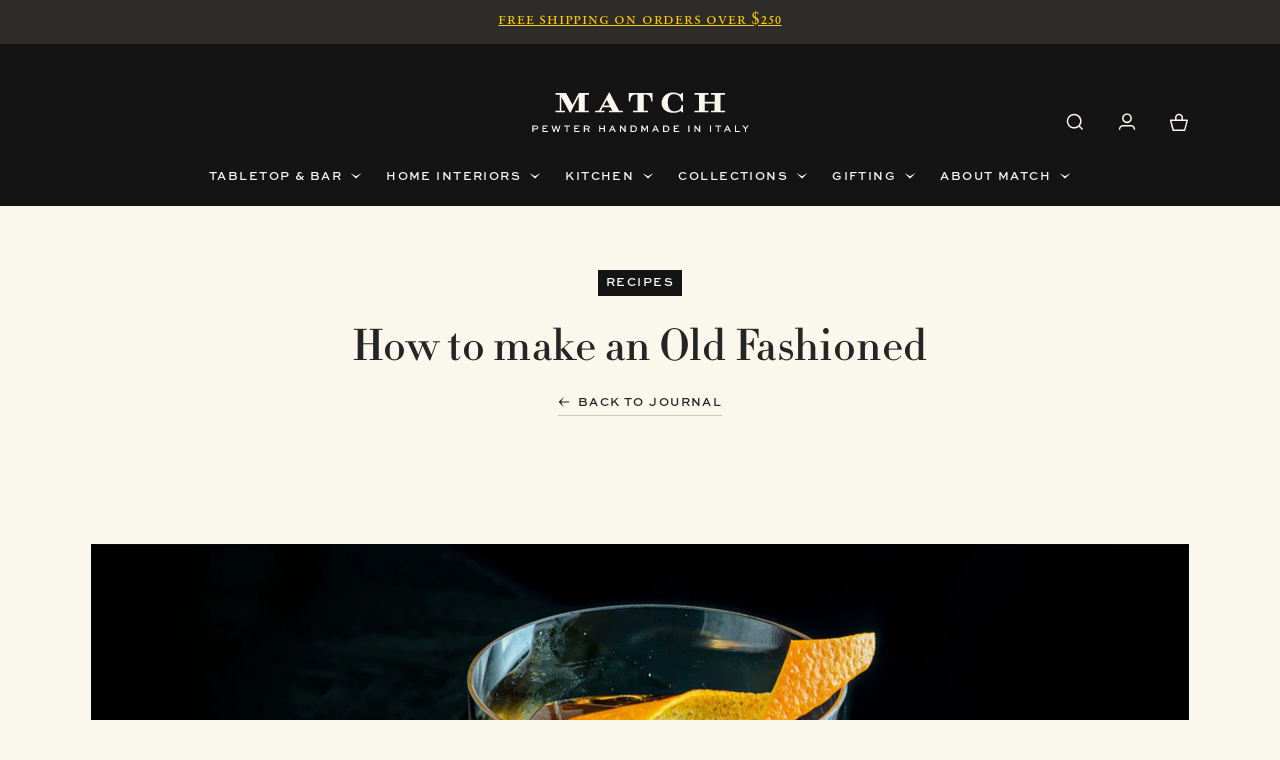

--- FILE ---
content_type: text/html; charset=utf-8
request_url: https://match1995.com/blogs/news/how-to-make-an-old-fashioned
body_size: 44448
content:
<!doctype html>
<html class="no-js" lang="en">
  <head>
    <meta charset="utf-8">
    <meta http-equiv="X-UA-Compatible" content="IE=edge">
    <meta name="viewport" content="
      height=device-height,
      width=device-width, initial-scale=1.0,
      minimum-scale=1.0, maximum-scale=1.0,
      target-densitydpi=device-dpi">
    <meta name="theme-color" content="">
    <link rel="canonical" href="https://match1995.com/blogs/news/how-to-make-an-old-fashioned">
    <link rel="preconnect" href="https://cdn.shopify.com" crossorigin>
    <meta name="google-site-verification" content="6le_LVUvMLYz2WLJdCjmpmrq5pDL1h0M1tfWxW6RJwY" />
    <!-- Google Tag Manager -->
    <script>(function(w,d,s,l,i){w[l]=w[l]||[];w[l].push({'gtm.start':
      new Date().getTime(),event:'gtm.js'});var f=d.getElementsByTagName(s)[0],
      j=d.createElement(s),dl=l!='dataLayer'?'&l='+l:'';j.async=true;j.src=
      'https://www.googletagmanager.com/gtm.js?id='+i+dl;f.parentNode.insertBefore(j,f);
      })(window,document,'script','dataLayer','GTM-TSRJW6RT');</script>
    <!-- End Google Tag Manager --><link rel="icon" type="image/png" href="//match1995.com/cdn/shop/files/match-favicon.png?crop=center&height=32&v=1679517635&width=32"><title>
      How to make an Old Fashioned
 &ndash; MATCH • Made in Italy</title>

    
      <meta name="description" content="Pull up a stool with global &amp; national bartending champ, The Bitter Gringo, for a mixology masterclass.">
    

    

<meta property="og:site_name" content="MATCH • Made in Italy">
<meta property="og:url" content="https://match1995.com/blogs/news/how-to-make-an-old-fashioned">
<meta property="og:title" content="How to make an Old Fashioned">
<meta property="og:type" content="article">
<meta property="og:description" content="Pull up a stool with global &amp; national bartending champ, The Bitter Gringo, for a mixology masterclass."><meta property="og:image" content="http://match1995.com/cdn/shop/articles/TBG-DOF-preview-images_8383173a-263b-4581-8c27-3ed1ffa4f6ab.png?v=1698962448">
  <meta property="og:image:secure_url" content="https://match1995.com/cdn/shop/articles/TBG-DOF-preview-images_8383173a-263b-4581-8c27-3ed1ffa4f6ab.png?v=1698962448">
  <meta property="og:image:width" content="1400">
  <meta property="og:image:height" content="933"><meta name="twitter:card" content="summary_large_image">
<meta name="twitter:title" content="How to make an Old Fashioned">
<meta name="twitter:description" content="Pull up a stool with global &amp; national bartending champ, The Bitter Gringo, for a mixology masterclass.">


    <script src="//match1995.com/cdn/shop/t/132/assets/constants.js?v=58251544750838685771762803306" defer="defer"></script>
    <script src="//match1995.com/cdn/shop/t/132/assets/pubsub.js?v=158357773527763999511762803305" defer="defer"></script>
    <script src="//match1995.com/cdn/shop/t/132/assets/global.js?v=141310226564290744921762803305" defer="defer"></script>
    <script>window.performance && window.performance.mark && window.performance.mark('shopify.content_for_header.start');</script><meta name="google-site-verification" content="LVTIsMNm_tuACFFKB2oyvHcIvkqmD0BBSCSi7NGkPF0">
<meta id="shopify-digital-wallet" name="shopify-digital-wallet" content="/67696886076/digital_wallets/dialog">
<meta name="shopify-checkout-api-token" content="52ea63e7432a22bb7a9ceb14fb988c86">
<meta id="in-context-paypal-metadata" data-shop-id="67696886076" data-venmo-supported="false" data-environment="production" data-locale="en_US" data-paypal-v4="true" data-currency="USD">
<link rel="alternate" type="application/atom+xml" title="Feed" href="/blogs/news.atom" />
<script async="async" src="/checkouts/internal/preloads.js?locale=en-US"></script>
<link rel="preconnect" href="https://shop.app" crossorigin="anonymous">
<script async="async" src="https://shop.app/checkouts/internal/preloads.js?locale=en-US&shop_id=67696886076" crossorigin="anonymous"></script>
<script id="apple-pay-shop-capabilities" type="application/json">{"shopId":67696886076,"countryCode":"US","currencyCode":"USD","merchantCapabilities":["supports3DS"],"merchantId":"gid:\/\/shopify\/Shop\/67696886076","merchantName":"MATCH • Made in Italy","requiredBillingContactFields":["postalAddress","email"],"requiredShippingContactFields":["postalAddress","email"],"shippingType":"shipping","supportedNetworks":["visa","masterCard","amex","discover","elo","jcb"],"total":{"type":"pending","label":"MATCH • Made in Italy","amount":"1.00"},"shopifyPaymentsEnabled":true,"supportsSubscriptions":true}</script>
<script id="shopify-features" type="application/json">{"accessToken":"52ea63e7432a22bb7a9ceb14fb988c86","betas":["rich-media-storefront-analytics"],"domain":"match1995.com","predictiveSearch":true,"shopId":67696886076,"locale":"en"}</script>
<script>var Shopify = Shopify || {};
Shopify.shop = "match1995.myshopify.com";
Shopify.locale = "en";
Shopify.currency = {"active":"USD","rate":"1.0"};
Shopify.country = "US";
Shopify.theme = {"name":"match1995-shopify\/master","id":181882487100,"schema_name":"MATCH 1995","schema_version":"1.0.0","theme_store_id":null,"role":"main"};
Shopify.theme.handle = "null";
Shopify.theme.style = {"id":null,"handle":null};
Shopify.cdnHost = "match1995.com/cdn";
Shopify.routes = Shopify.routes || {};
Shopify.routes.root = "/";</script>
<script type="module">!function(o){(o.Shopify=o.Shopify||{}).modules=!0}(window);</script>
<script>!function(o){function n(){var o=[];function n(){o.push(Array.prototype.slice.apply(arguments))}return n.q=o,n}var t=o.Shopify=o.Shopify||{};t.loadFeatures=n(),t.autoloadFeatures=n()}(window);</script>
<script>
  window.ShopifyPay = window.ShopifyPay || {};
  window.ShopifyPay.apiHost = "shop.app\/pay";
  window.ShopifyPay.redirectState = null;
</script>
<script id="shop-js-analytics" type="application/json">{"pageType":"article"}</script>
<script defer="defer" async type="module" src="//match1995.com/cdn/shopifycloud/shop-js/modules/v2/client.init-shop-cart-sync_IZsNAliE.en.esm.js"></script>
<script defer="defer" async type="module" src="//match1995.com/cdn/shopifycloud/shop-js/modules/v2/chunk.common_0OUaOowp.esm.js"></script>
<script type="module">
  await import("//match1995.com/cdn/shopifycloud/shop-js/modules/v2/client.init-shop-cart-sync_IZsNAliE.en.esm.js");
await import("//match1995.com/cdn/shopifycloud/shop-js/modules/v2/chunk.common_0OUaOowp.esm.js");

  window.Shopify.SignInWithShop?.initShopCartSync?.({"fedCMEnabled":true,"windoidEnabled":true});

</script>
<script>
  window.Shopify = window.Shopify || {};
  if (!window.Shopify.featureAssets) window.Shopify.featureAssets = {};
  window.Shopify.featureAssets['shop-js'] = {"shop-cart-sync":["modules/v2/client.shop-cart-sync_DLOhI_0X.en.esm.js","modules/v2/chunk.common_0OUaOowp.esm.js"],"init-fed-cm":["modules/v2/client.init-fed-cm_C6YtU0w6.en.esm.js","modules/v2/chunk.common_0OUaOowp.esm.js"],"shop-button":["modules/v2/client.shop-button_BCMx7GTG.en.esm.js","modules/v2/chunk.common_0OUaOowp.esm.js"],"shop-cash-offers":["modules/v2/client.shop-cash-offers_BT26qb5j.en.esm.js","modules/v2/chunk.common_0OUaOowp.esm.js","modules/v2/chunk.modal_CGo_dVj3.esm.js"],"init-windoid":["modules/v2/client.init-windoid_B9PkRMql.en.esm.js","modules/v2/chunk.common_0OUaOowp.esm.js"],"init-shop-email-lookup-coordinator":["modules/v2/client.init-shop-email-lookup-coordinator_DZkqjsbU.en.esm.js","modules/v2/chunk.common_0OUaOowp.esm.js"],"shop-toast-manager":["modules/v2/client.shop-toast-manager_Di2EnuM7.en.esm.js","modules/v2/chunk.common_0OUaOowp.esm.js"],"shop-login-button":["modules/v2/client.shop-login-button_BtqW_SIO.en.esm.js","modules/v2/chunk.common_0OUaOowp.esm.js","modules/v2/chunk.modal_CGo_dVj3.esm.js"],"avatar":["modules/v2/client.avatar_BTnouDA3.en.esm.js"],"pay-button":["modules/v2/client.pay-button_CWa-C9R1.en.esm.js","modules/v2/chunk.common_0OUaOowp.esm.js"],"init-shop-cart-sync":["modules/v2/client.init-shop-cart-sync_IZsNAliE.en.esm.js","modules/v2/chunk.common_0OUaOowp.esm.js"],"init-customer-accounts":["modules/v2/client.init-customer-accounts_DenGwJTU.en.esm.js","modules/v2/client.shop-login-button_BtqW_SIO.en.esm.js","modules/v2/chunk.common_0OUaOowp.esm.js","modules/v2/chunk.modal_CGo_dVj3.esm.js"],"init-shop-for-new-customer-accounts":["modules/v2/client.init-shop-for-new-customer-accounts_JdHXxpS9.en.esm.js","modules/v2/client.shop-login-button_BtqW_SIO.en.esm.js","modules/v2/chunk.common_0OUaOowp.esm.js","modules/v2/chunk.modal_CGo_dVj3.esm.js"],"init-customer-accounts-sign-up":["modules/v2/client.init-customer-accounts-sign-up_D6__K_p8.en.esm.js","modules/v2/client.shop-login-button_BtqW_SIO.en.esm.js","modules/v2/chunk.common_0OUaOowp.esm.js","modules/v2/chunk.modal_CGo_dVj3.esm.js"],"checkout-modal":["modules/v2/client.checkout-modal_C_ZQDY6s.en.esm.js","modules/v2/chunk.common_0OUaOowp.esm.js","modules/v2/chunk.modal_CGo_dVj3.esm.js"],"shop-follow-button":["modules/v2/client.shop-follow-button_XetIsj8l.en.esm.js","modules/v2/chunk.common_0OUaOowp.esm.js","modules/v2/chunk.modal_CGo_dVj3.esm.js"],"lead-capture":["modules/v2/client.lead-capture_DvA72MRN.en.esm.js","modules/v2/chunk.common_0OUaOowp.esm.js","modules/v2/chunk.modal_CGo_dVj3.esm.js"],"shop-login":["modules/v2/client.shop-login_ClXNxyh6.en.esm.js","modules/v2/chunk.common_0OUaOowp.esm.js","modules/v2/chunk.modal_CGo_dVj3.esm.js"],"payment-terms":["modules/v2/client.payment-terms_CNlwjfZz.en.esm.js","modules/v2/chunk.common_0OUaOowp.esm.js","modules/v2/chunk.modal_CGo_dVj3.esm.js"]};
</script>
<script>(function() {
  var isLoaded = false;
  function asyncLoad() {
    if (isLoaded) return;
    isLoaded = true;
    var urls = ["https:\/\/static.klaviyo.com\/onsite\/js\/klaviyo.js?company_id=U3NPTk\u0026shop=match1995.myshopify.com","https:\/\/cdn.roseperl.com\/storelocator-prod\/stockist-form\/match1995-1750211897.js?shop=match1995.myshopify.com","https:\/\/cdn.roseperl.com\/storelocator-prod\/fo\/match1995-1760453545.js?shop=match1995.myshopify.com","https:\/\/cdn.roseperl.com\/storelocator-prod\/setting\/match1995-1762809546.js?shop=match1995.myshopify.com","https:\/\/cdn.roseperl.com\/storelocator-prod\/wtb\/match1995-1762809547.js?shop=match1995.myshopify.com","https:\/\/cdn.customily.com\/shopify\/static\/customily.shopify.script.js?shop=match1995.myshopify.com"];
    for (var i = 0; i < urls.length; i++) {
      var s = document.createElement('script');
      s.type = 'text/javascript';
      s.async = true;
      s.src = urls[i];
      var x = document.getElementsByTagName('script')[0];
      x.parentNode.insertBefore(s, x);
    }
  };
  if(window.attachEvent) {
    window.attachEvent('onload', asyncLoad);
  } else {
    window.addEventListener('load', asyncLoad, false);
  }
})();</script>
<script id="__st">var __st={"a":67696886076,"offset":-18000,"reqid":"5d2b6239-4da4-4170-8a31-3bf2b67d6d1f-1768387599","pageurl":"match1995.com\/blogs\/news\/how-to-make-an-old-fashioned","s":"articles-606860214588","u":"d7ba2656e5f3","p":"article","rtyp":"article","rid":606860214588};</script>
<script>window.ShopifyPaypalV4VisibilityTracking = true;</script>
<script id="captcha-bootstrap">!function(){'use strict';const t='contact',e='account',n='new_comment',o=[[t,t],['blogs',n],['comments',n],[t,'customer']],c=[[e,'customer_login'],[e,'guest_login'],[e,'recover_customer_password'],[e,'create_customer']],r=t=>t.map((([t,e])=>`form[action*='/${t}']:not([data-nocaptcha='true']) input[name='form_type'][value='${e}']`)).join(','),a=t=>()=>t?[...document.querySelectorAll(t)].map((t=>t.form)):[];function s(){const t=[...o],e=r(t);return a(e)}const i='password',u='form_key',d=['recaptcha-v3-token','g-recaptcha-response','h-captcha-response',i],f=()=>{try{return window.sessionStorage}catch{return}},m='__shopify_v',_=t=>t.elements[u];function p(t,e,n=!1){try{const o=window.sessionStorage,c=JSON.parse(o.getItem(e)),{data:r}=function(t){const{data:e,action:n}=t;return t[m]||n?{data:e,action:n}:{data:t,action:n}}(c);for(const[e,n]of Object.entries(r))t.elements[e]&&(t.elements[e].value=n);n&&o.removeItem(e)}catch(o){console.error('form repopulation failed',{error:o})}}const l='form_type',E='cptcha';function T(t){t.dataset[E]=!0}const w=window,h=w.document,L='Shopify',v='ce_forms',y='captcha';let A=!1;((t,e)=>{const n=(g='f06e6c50-85a8-45c8-87d0-21a2b65856fe',I='https://cdn.shopify.com/shopifycloud/storefront-forms-hcaptcha/ce_storefront_forms_captcha_hcaptcha.v1.5.2.iife.js',D={infoText:'Protected by hCaptcha',privacyText:'Privacy',termsText:'Terms'},(t,e,n)=>{const o=w[L][v],c=o.bindForm;if(c)return c(t,g,e,D).then(n);var r;o.q.push([[t,g,e,D],n]),r=I,A||(h.body.append(Object.assign(h.createElement('script'),{id:'captcha-provider',async:!0,src:r})),A=!0)});var g,I,D;w[L]=w[L]||{},w[L][v]=w[L][v]||{},w[L][v].q=[],w[L][y]=w[L][y]||{},w[L][y].protect=function(t,e){n(t,void 0,e),T(t)},Object.freeze(w[L][y]),function(t,e,n,w,h,L){const[v,y,A,g]=function(t,e,n){const i=e?o:[],u=t?c:[],d=[...i,...u],f=r(d),m=r(i),_=r(d.filter((([t,e])=>n.includes(e))));return[a(f),a(m),a(_),s()]}(w,h,L),I=t=>{const e=t.target;return e instanceof HTMLFormElement?e:e&&e.form},D=t=>v().includes(t);t.addEventListener('submit',(t=>{const e=I(t);if(!e)return;const n=D(e)&&!e.dataset.hcaptchaBound&&!e.dataset.recaptchaBound,o=_(e),c=g().includes(e)&&(!o||!o.value);(n||c)&&t.preventDefault(),c&&!n&&(function(t){try{if(!f())return;!function(t){const e=f();if(!e)return;const n=_(t);if(!n)return;const o=n.value;o&&e.removeItem(o)}(t);const e=Array.from(Array(32),(()=>Math.random().toString(36)[2])).join('');!function(t,e){_(t)||t.append(Object.assign(document.createElement('input'),{type:'hidden',name:u})),t.elements[u].value=e}(t,e),function(t,e){const n=f();if(!n)return;const o=[...t.querySelectorAll(`input[type='${i}']`)].map((({name:t})=>t)),c=[...d,...o],r={};for(const[a,s]of new FormData(t).entries())c.includes(a)||(r[a]=s);n.setItem(e,JSON.stringify({[m]:1,action:t.action,data:r}))}(t,e)}catch(e){console.error('failed to persist form',e)}}(e),e.submit())}));const S=(t,e)=>{t&&!t.dataset[E]&&(n(t,e.some((e=>e===t))),T(t))};for(const o of['focusin','change'])t.addEventListener(o,(t=>{const e=I(t);D(e)&&S(e,y())}));const B=e.get('form_key'),M=e.get(l),P=B&&M;t.addEventListener('DOMContentLoaded',(()=>{const t=y();if(P)for(const e of t)e.elements[l].value===M&&p(e,B);[...new Set([...A(),...v().filter((t=>'true'===t.dataset.shopifyCaptcha))])].forEach((e=>S(e,t)))}))}(h,new URLSearchParams(w.location.search),n,t,e,['guest_login'])})(!1,!0)}();</script>
<script integrity="sha256-4kQ18oKyAcykRKYeNunJcIwy7WH5gtpwJnB7kiuLZ1E=" data-source-attribution="shopify.loadfeatures" defer="defer" src="//match1995.com/cdn/shopifycloud/storefront/assets/storefront/load_feature-a0a9edcb.js" crossorigin="anonymous"></script>
<script crossorigin="anonymous" defer="defer" src="//match1995.com/cdn/shopifycloud/storefront/assets/shopify_pay/storefront-65b4c6d7.js?v=20250812"></script>
<script data-source-attribution="shopify.dynamic_checkout.dynamic.init">var Shopify=Shopify||{};Shopify.PaymentButton=Shopify.PaymentButton||{isStorefrontPortableWallets:!0,init:function(){window.Shopify.PaymentButton.init=function(){};var t=document.createElement("script");t.src="https://match1995.com/cdn/shopifycloud/portable-wallets/latest/portable-wallets.en.js",t.type="module",document.head.appendChild(t)}};
</script>
<script data-source-attribution="shopify.dynamic_checkout.buyer_consent">
  function portableWalletsHideBuyerConsent(e){var t=document.getElementById("shopify-buyer-consent"),n=document.getElementById("shopify-subscription-policy-button");t&&n&&(t.classList.add("hidden"),t.setAttribute("aria-hidden","true"),n.removeEventListener("click",e))}function portableWalletsShowBuyerConsent(e){var t=document.getElementById("shopify-buyer-consent"),n=document.getElementById("shopify-subscription-policy-button");t&&n&&(t.classList.remove("hidden"),t.removeAttribute("aria-hidden"),n.addEventListener("click",e))}window.Shopify?.PaymentButton&&(window.Shopify.PaymentButton.hideBuyerConsent=portableWalletsHideBuyerConsent,window.Shopify.PaymentButton.showBuyerConsent=portableWalletsShowBuyerConsent);
</script>
<script data-source-attribution="shopify.dynamic_checkout.cart.bootstrap">document.addEventListener("DOMContentLoaded",(function(){function t(){return document.querySelector("shopify-accelerated-checkout-cart, shopify-accelerated-checkout")}if(t())Shopify.PaymentButton.init();else{new MutationObserver((function(e,n){t()&&(Shopify.PaymentButton.init(),n.disconnect())})).observe(document.body,{childList:!0,subtree:!0})}}));
</script>
<link id="shopify-accelerated-checkout-styles" rel="stylesheet" media="screen" href="https://match1995.com/cdn/shopifycloud/portable-wallets/latest/accelerated-checkout-backwards-compat.css" crossorigin="anonymous">
<style id="shopify-accelerated-checkout-cart">
        #shopify-buyer-consent {
  margin-top: 1em;
  display: inline-block;
  width: 100%;
}

#shopify-buyer-consent.hidden {
  display: none;
}

#shopify-subscription-policy-button {
  background: none;
  border: none;
  padding: 0;
  text-decoration: underline;
  font-size: inherit;
  cursor: pointer;
}

#shopify-subscription-policy-button::before {
  box-shadow: none;
}

      </style>
<script id="sections-script" data-sections="header" defer="defer" src="//match1995.com/cdn/shop/t/132/compiled_assets/scripts.js?77783"></script>
<script>window.performance && window.performance.mark && window.performance.mark('shopify.content_for_header.end');</script>
<link rel="preconnect" href="https://use.typekit.net" crossorigin />
    <link rel="preconnect" href="https://p.typekit.net" crossorigin />
    <link rel="preload" as="style" href="https://use.typekit.net/wxb5wzk.css">
    <link rel="stylesheet" href="https://use.typekit.net/wxb5wzk.css" media="print" onload="this.media='all'" />

    <noscript>
      <link rel="stylesheet" href="https://use.typekit.net/wxb5wzk.css" />
    </noscript><link href="//match1995.com/cdn/shop/t/132/assets/theme.css?v=134770264394610628161766098200" rel="stylesheet" type="text/css" media="all" />
<link rel="stylesheet" href="//match1995.com/cdn/shop/t/132/assets/component-predictive-search.css?v=134672087550380018051763680891" media="print" onload="this.media='all'"><script>document.documentElement.className = document.documentElement.className.replace('no-js', 'js');
    if (Shopify.designMode) {
      document.documentElement.classList.add('shopify-design-mode');
    }
    </script>
    <script>
    var appEnvironment = 'storelocator-prod';
    var shopHash = '32c4f7351b644502daf43e0787b6e5b2';
</script>

    <script>
    var appEnvironment = 'storelocator-prod';
    var shopHash = '32c4f7351b644502daf43e0787b6e5b2';
</script>


    <!-- Start MyRegistry Javascript -->
    <script type='text/javascript' xml='space'>
      (function() {var as = document.createElement('script'); as.type = 'text/javascript'; as.async = true;as.src = 'https://cdn.myregistry.com/merchants/scripts/pnp/v4/eFMWnRqLSzv5KOpDNULRPg2/AddToMrButton.js'; var s = document.getElementsByTagName('script')[0]; s.parentNode.insertBefore(as, s); })();
    </script>
    <script type='text/javascript' xml='space'>
      (function() {var as = document.createElement('script'); as.type = 'text/javascript'; as.async = true;as.src = 'https://cdn.myregistry.com/merchants/scripts/pnp/v4/eFMWnRqLSzv5KOpDNULRPg2/AddToMrButton.js'; var s = document.getElementsByTagName('script')[0]; s.parentNode.insertBefore(as, s); })();
    </script>
    <!-- End MyRegistry Javascript -->
<!-- BEGIN app block: shopify://apps/eg-auto-add-to-cart/blocks/app-embed/0f7d4f74-1e89-4820-aec4-6564d7e535d2 -->










  
    <script
      async
      type="text/javascript"
      src="https://cdn.506.io/eg/script.js?shop=match1995.myshopify.com&v=7"
    ></script>
  



  <meta id="easygift-shop" itemid="c2hvcF8kXzE3NjgzODc2MDA=" content="{&quot;isInstalled&quot;:true,&quot;installedOn&quot;:&quot;2023-10-11T15:19:40.865Z&quot;,&quot;appVersion&quot;:&quot;3.0&quot;,&quot;subscriptionName&quot;:&quot;Unlimited&quot;,&quot;cartAnalytics&quot;:true,&quot;freeTrialEndsOn&quot;:null,&quot;settings&quot;:{&quot;reminderBannerStyle&quot;:{&quot;position&quot;:{&quot;horizontal&quot;:&quot;right&quot;,&quot;vertical&quot;:&quot;bottom&quot;},&quot;primaryColor&quot;:&quot;#000000&quot;,&quot;cssStyles&quot;:&quot;&quot;,&quot;headerText&quot;:&quot;Click here to reopen missed deals&quot;,&quot;subHeaderText&quot;:null,&quot;showImage&quot;:false,&quot;imageUrl&quot;:&quot;https:\/\/cdn.506.io\/eg\/eg_notification_default_512x512.png&quot;,&quot;displayAfter&quot;:5,&quot;closingMode&quot;:&quot;doNotAutoClose&quot;,&quot;selfcloseAfter&quot;:5,&quot;reshowBannerAfter&quot;:&quot;everyNewSession&quot;},&quot;addedItemIdentifier&quot;:&quot;_Gifted&quot;,&quot;ignoreOtherAppLineItems&quot;:null,&quot;customVariantsInfoLifetimeMins&quot;:1440,&quot;redirectPath&quot;:null,&quot;ignoreNonStandardCartRequests&quot;:false,&quot;bannerStyle&quot;:{&quot;position&quot;:{&quot;horizontal&quot;:&quot;right&quot;,&quot;vertical&quot;:&quot;bottom&quot;},&quot;primaryColor&quot;:&quot;#000000&quot;,&quot;cssStyles&quot;:&quot;&quot;},&quot;themePresetId&quot;:&quot;0&quot;,&quot;notificationStyle&quot;:{&quot;position&quot;:{&quot;horizontal&quot;:&quot;right&quot;,&quot;vertical&quot;:&quot;bottom&quot;},&quot;primaryColor&quot;:&quot;#3A3A3A&quot;,&quot;duration&quot;:&quot;3.0&quot;,&quot;cssStyles&quot;:&quot;#aca-notifications-wrapper {\n  display: block;\n  right: 0;\n  bottom: 0;\n  position: fixed;\n  z-index: 99999999;\n  max-height: 100%;\n  overflow: auto;\n}\n.aca-notification-container {\n  display: flex;\n  flex-direction: row;\n  text-align: left;\n  font-size: 16px;\n  margin: 12px;\n  padding: 8px;\n  background-color: #FFFFFF;\n  width: fit-content;\n  box-shadow: rgb(170 170 170) 0px 0px 5px;\n  border-radius: 8px;\n  opacity: 0;\n  transition: opacity 0.4s ease-in-out;\n}\n.aca-notification-container .aca-notification-image {\n  display: flex;\n  align-items: center;\n  justify-content: center;\n  min-height: 60px;\n  min-width: 60px;\n  height: 60px;\n  width: 60px;\n  background-color: #FFFFFF;\n  margin: 8px;\n}\n.aca-notification-image img {\n  display: block;\n  max-width: 100%;\n  max-height: 100%;\n  width: auto;\n  height: auto;\n  border-radius: 6px;\n  box-shadow: rgba(99, 115, 129, 0.29) 0px 0px 4px 1px;\n}\n.aca-notification-container .aca-notification-text {\n  flex-grow: 1;\n  margin: 8px;\n  max-width: 260px;\n}\n.aca-notification-heading {\n  font-size: 24px;\n  margin: 0 0 0.3em 0;\n  line-height: normal;\n  word-break: break-word;\n  line-height: 1.2;\n  max-height: 3.6em;\n  overflow: hidden;\n  color: #3A3A3A;\n}\n.aca-notification-subheading {\n  font-size: 18px;\n  margin: 0;\n  line-height: normal;\n  word-break: break-word;\n  line-height: 1.4;\n  max-height: 5.6em;\n  overflow: hidden;\n  color: #3A3A3A;\n}\n@media screen and (max-width: 450px) {\n  #aca-notifications-wrapper {\n    left: null;\n right: null;\n  }\n  .aca-notification-container {\n    width: auto;\n display: block;\n flex-wrap: wrap;\n }\n.aca-notification-container .aca-notification-text {\n    max-width: none;\n  }\n}&quot;,&quot;hasCustomizations&quot;:false},&quot;fetchCartData&quot;:true,&quot;useLocalStorage&quot;:{&quot;enabled&quot;:false,&quot;expiryMinutes&quot;:null},&quot;popupStyle&quot;:{&quot;closeModalOutsideClick&quot;:true,&quot;primaryColor&quot;:&quot;#8c2512&quot;,&quot;secondaryColor&quot;:&quot;#3A3A3A&quot;,&quot;cssStyles&quot;:&quot;#aca-modal {\n  position: fixed;\n  left: 0;\n  top: 0;\n  width: 100%;\n  height: 100%;\n  background: rgba(0, 0, 0, 0.5);\n  z-index: 99999999;\n  overflow-x: hidden;\n  overflow-y: auto;\n  display: block;\n}\n#aca-modal-wrapper {\n  display: flex;\n  align-items: center;\n  width: 80%;\n  height: auto;\n  max-width: 1000px;\n  min-height: calc(100% - 60px);\n  margin: 30px auto;\n}\n#aca-modal-container {\n  position: relative;\n  display: flex;\n  flex-direction: column;\n  align-items: center;\n  justify-content: center;\n  box-shadow: 0 0 1.5rem rgba(17, 17, 17, 0.7);\n  width: 80%;\n  padding: 20px;\n  background-color: #faf8ed;\n}\n#aca-close-icon-container {\n  position: absolute;\n  top: 12px;\n  right: 12px;\n  width: 25px;\n  display: none;\n  cursor: pointer;\n}\n#aca-close-icon {\n  stroke: #333333;\n}\n#aca-modal-custom-image-container {\n  background-color: #FFFFFF;\n  margin: 0.5em 0;\n}\n#aca-modal-custom-image-container img {\n  display: block;\n  min-width: 60px;\n  min-height: 60px;\n  max-width: 200px;\n  max-height: 200px;\n  width: auto;\n  height: auto;\n}\n#aca-modal-headline {\n  text-align: center;\n  text-transform: none;\n  letter-spacing: normal;\n  margin: 0.5em 0;\n  font-size: 30px;\n  color: #3A3A3A;\n}\n#aca-modal-subheadline {\n  text-align: center;\n  font-weight: normal;\n  margin: 0 0 0.5em 0;\n  font-size: 20px;\n  color: #3A3A3A;\n}\n#aca-products-container {\n  display: flex;\n  align-items: flex-start;\n  justify-content: center;\n  flex-wrap: wrap;\n  width: 85%;\n}\n#aca-products-container .aca-product {\n  text-align: center;\n  margin: 30px;\n  width: 200px;\n}\n.aca-product-image {\n  display: flex;\n  align-items: center;\n  justify-content: center;\n  width: 100%;\n  height: 200px;\n  background-color: #faf8ed;\n  margin-bottom: 1em;\n}\n.aca-product-image img {\n  display: block;\n  max-width: 100%;\n  max-height: 100%;\n  width: auto;\n  height: auto;\n}\n.aca-product-name, .aca-subscription-name {\n  color: #333333;\n  line-height: inherit;\n  word-break: break-word;\n  font-size: 16px;\n}\n.aca-product-variant-name {\n  margin-top: 1em;\n  color: #333333;\n  line-height: inherit;\n  word-break: break-word;\n  font-size: 16px;\n}\n.aca-product-price {\n  color: #333333;\n  line-height: inherit;\n  font-size: 16px;\n}\n.aca-subscription-label {\n  color: #333333;\n  line-height: inherit;\n  word-break: break-word;\n  font-weight: 600;\n  font-size: 16px;\n}\n.aca-product-dropdown {\n  position: relative;\n  display: flex;\n  align-items: center;\n  cursor: pointer;\n  width: 100%;\n  height: 42px;\n  background-color: #FFFFFF;\n  line-height: inherit;\n  margin-bottom: 1em;\n}\n.aca-product-dropdown .dropdown-icon {\n  position: absolute;\n  right: 8px;\n  height: 12px;\n  width: 12px;\n  fill: #E1E3E4;\n}\n.aca-product-dropdown select::before,\n.aca-product-dropdown select::after {\n  box-sizing: border-box;\n}\nselect.aca-product-dropdown::-ms-expand {\n  display: none;\n}\n.aca-product-dropdown select {\n  box-sizing: border-box;\n  background-color: transparent;\n  border: none;\n  margin: 0;\n  cursor: inherit;\n  line-height: inherit;\n  outline: none;\n  -moz-appearance: none;\n  -webkit-appearance: none;\n  appearance: none;\n  background-image: none;\n  border-top-left-radius: 0;\n  border-top-right-radius: 0;\n  border-bottom-right-radius: 0;\n  border-bottom-left-radius: 0;\n  z-index: 1;\n  width: 100%;\n  height: 100%;\n  cursor: pointer;\n  border: 1px solid #E1E3E4;\n  border-radius: 2px;\n  color: #333333;\n  padding: 0 30px 0 10px;\n  font-size: 15px;\n}\n.aca-product-button {\n  border: none;\n  cursor: pointer;\n  width: 100%;\n  min-height: 42px;\n  word-break: break-word;\n  padding: 8px 14px;\n  background-color: #8c2512;\n  text-transform: uppercase;\n  line-height: inherit;\n  border: 1px solid transparent;\n  border-radius: 2px;\n  font-size: 14px;\n  color: #FFFFFF;\n  font-weight: 600;\n  letter-spacing: .12em;\nfont-family: &#39;sweet-sans-pro&#39;, sans-serif;\n}\n.aca-product-button.aca-product-out-of-stock-button {\n  cursor: default;\n  border: 1px solid #8c2512;\n  background-color: #FFFFFF;\n  color: #8c2512;\n}\n.aca-button-loader {\n  display: block;\n  border: 3px solid transparent;\n  border-radius: 50%;\n  border-top: 3px solid #FFFFFF;\n  width: 20px;\n  height: 20px;\n  background: transparent;\n  margin: 0 auto;\n  -webkit-animation: aca-loader 0.5s linear infinite;\n  animation: aca-loader 0.5s linear infinite;\n}\n@-webkit-keyframes aca-loader {\n  0% {\n    -webkit-transform: rotate(0deg);\n  }\n  100% {\n    -webkit-transform: rotate(360deg);\n  }\n}\n@keyframes aca-loader {\n  0% {\n    transform: rotate(0deg);\n  }\n  100% {\n    transform: rotate(360deg);\n  }\n}\n.aca-button-tick {\n  display: block;\n  transform: rotate(45deg);\n  -webkit-transform: rotate(45deg);\n  height: 19px;\n  width: 9px;\n  margin: 0 auto;\n  border-bottom: 3px solid #FFFFFF;\n  border-right: 3px solid #FFFFFF;\n}\n.aca-button-cross \u003e svg {\n  width: 22px;\n  margin-bottom: -6px;\n}\n.aca-button-cross .button-cross-icon {\n  stroke: #FFFFFF;\n}\n#aca-bottom-close {\n  cursor: pointer;\n  text-align: center;\n  word-break: break-word;\n  color: #8c2512;\n  font-size: 16px;\n}\n@media screen and (min-width: 951px) and (max-width: 1200px) {\n   #aca-products-container {\n    width: 95%;\n    padding: 20px 0;\n  }\n  #aca-products-container .aca-product {\n    margin: 20px 3%;\n    padding: 0;\n  }\n}\n@media screen and (min-width: 951px) and (max-width: 1024px) {\n  #aca-products-container .aca-product {\n    margin: 20px 2%;\n  }\n}\n@media screen and (max-width: 950px) {\n  #aca-products-container {\n    width: 95%;\n    padding: 0;\n  }\n  #aca-products-container .aca-product {\n    width: 45%;\n    max-width: 200px;\n    margin: 2.5%;\n  }\n}\n@media screen and (min-width: 602px) and (max-width: 950px) {\n  #aca-products-container .aca-product {\n    margin: 4%;\n  }\n}\n@media screen and (max-width: 767px) {\n  #aca-modal-wrapper {\n    width: 90%;\n  }\n}\n@media screen and (max-width: 576px) {\n  #aca-modal-container {\n    padding: 23px 0 0;\n  }\n  #aca-close-icon-container {\n    display: block;\n  }\n  #aca-bottom-close {\n    margin: 10px;\n    font-size: 14px;\n   text-decoration: underline;\n  }\n  #aca-modal-headline {\n    margin: 10px 5%;\n    font-size: 20px;\n  }\n  #aca-modal-subheadline {\n    margin: 0 0 5px 0;\n    font-size: 16px;\n  }\n  .aca-product-image {\n    height: 100px;\n    margin: 0;\n  }\n  .aca-product-name, .aca-subscription-name, .aca-product-variant-name {\n    font-size: 12px;\n    margin: 5px 0;\n  }\n  .aca-product-dropdown select, .aca-product-button, .aca-subscription-label {\n    font-size: 12px;\n  }\n  .aca-product-dropdown {\n    height: 30px;\n    margin-bottom: 7px;\n  }\n  .aca-product-button {\n    min-height: 30px;\n    padding: 4px;\n    margin-bottom: 7px;\n  }\n  .aca-button-loader {\n    border: 2px solid transparent;\n    border-top: 2px solid #FFFFFF;\n    width: 12px;\n    height: 12px;\n  }\n  .aca-button-tick {\n    height: 12px;\n    width: 6px;\n    border-bottom: 2px solid #FFFFFF;\n    border-right: 2px solid #FFFFFF;\n  }\n  .aca-button-cross \u003e svg {\n    width: 15px;\n    margin-bottom: -4px;\n  }\n  .aca-button-cross .button-cross-icon {\n    stroke: #FFFFFF;\n  }\n}&quot;,&quot;hasCustomizations&quot;:true,&quot;addButtonText&quot;:&quot;Select&quot;,&quot;dismissButtonText&quot;:&quot;Click here if you do NOT want a free gift.&quot;,&quot;outOfStockButtonText&quot;:&quot;Out of Stock&quot;,&quot;imageUrl&quot;:null,&quot;showProductLink&quot;:false,&quot;subscriptionLabel&quot;:&quot;Subscription Plan&quot;},&quot;refreshAfterBannerClick&quot;:false,&quot;disableReapplyRules&quot;:false,&quot;disableReloadOnFailedAddition&quot;:false,&quot;autoReloadCartPage&quot;:false,&quot;ajaxRedirectPath&quot;:null,&quot;allowSimultaneousRequests&quot;:false,&quot;applyRulesOnCheckout&quot;:false,&quot;enableCartCtrlOverrides&quot;:true,&quot;scriptSettings&quot;:{&quot;branding&quot;:{&quot;show&quot;:false,&quot;removalRequestSent&quot;:null},&quot;productPageRedirection&quot;:{&quot;enabled&quot;:false,&quot;products&quot;:[],&quot;redirectionURL&quot;:&quot;\/&quot;},&quot;debugging&quot;:{&quot;enabled&quot;:false,&quot;enabledOn&quot;:null,&quot;stringifyObj&quot;:false},&quot;fetchProductInfoFromSavedDomain&quot;:false,&quot;enableBuyNowInterceptions&quot;:false,&quot;removeProductsAddedFromExpiredRules&quot;:false,&quot;useFinalPrice&quot;:false,&quot;hideGiftedPropertyText&quot;:false,&quot;fetchCartDataBeforeRequest&quot;:false,&quot;customCSS&quot;:null,&quot;delayUpdates&quot;:2000,&quot;decodePayload&quot;:false,&quot;hideAlertsOnFrontend&quot;:false,&quot;removeEGPropertyFromSplitActionLineItems&quot;:false}},&quot;translations&quot;:null,&quot;defaultLocale&quot;:&quot;en&quot;,&quot;shopDomain&quot;:&quot;match1995.com&quot;}">


<script defer>
  (async function() {
    try {

      const blockVersion = "v3"
      if (blockVersion != "v3") {
        return
      }

      let metaErrorFlag = false;
      if (metaErrorFlag) {
        return
      }

      // Parse metafields as JSON
      const metafields = {};

      // Process metafields in JavaScript
      let savedRulesArray = [];
      for (const [key, value] of Object.entries(metafields)) {
        if (value) {
          for (const prop in value) {
            // avoiding Object.Keys for performance gain -- no need to make an array of keys.
            savedRulesArray.push(value);
            break;
          }
        }
      }

      const metaTag = document.createElement('meta');
      metaTag.id = 'easygift-rules';
      metaTag.content = JSON.stringify(savedRulesArray);
      metaTag.setAttribute('itemid', 'cnVsZXNfJF8xNzY4Mzg3NjAw');

      document.head.appendChild(metaTag);
      } catch (err) {
        
      }
  })();
</script>


  <script
    type="text/javascript"
    defer
  >

    (function () {
      try {
        window.EG_INFO = window.EG_INFO || {};
        var shopInfo = {"isInstalled":true,"installedOn":"2023-10-11T15:19:40.865Z","appVersion":"3.0","subscriptionName":"Unlimited","cartAnalytics":true,"freeTrialEndsOn":null,"settings":{"reminderBannerStyle":{"position":{"horizontal":"right","vertical":"bottom"},"primaryColor":"#000000","cssStyles":"","headerText":"Click here to reopen missed deals","subHeaderText":null,"showImage":false,"imageUrl":"https:\/\/cdn.506.io\/eg\/eg_notification_default_512x512.png","displayAfter":5,"closingMode":"doNotAutoClose","selfcloseAfter":5,"reshowBannerAfter":"everyNewSession"},"addedItemIdentifier":"_Gifted","ignoreOtherAppLineItems":null,"customVariantsInfoLifetimeMins":1440,"redirectPath":null,"ignoreNonStandardCartRequests":false,"bannerStyle":{"position":{"horizontal":"right","vertical":"bottom"},"primaryColor":"#000000","cssStyles":""},"themePresetId":"0","notificationStyle":{"position":{"horizontal":"right","vertical":"bottom"},"primaryColor":"#3A3A3A","duration":"3.0","cssStyles":"#aca-notifications-wrapper {\n  display: block;\n  right: 0;\n  bottom: 0;\n  position: fixed;\n  z-index: 99999999;\n  max-height: 100%;\n  overflow: auto;\n}\n.aca-notification-container {\n  display: flex;\n  flex-direction: row;\n  text-align: left;\n  font-size: 16px;\n  margin: 12px;\n  padding: 8px;\n  background-color: #FFFFFF;\n  width: fit-content;\n  box-shadow: rgb(170 170 170) 0px 0px 5px;\n  border-radius: 8px;\n  opacity: 0;\n  transition: opacity 0.4s ease-in-out;\n}\n.aca-notification-container .aca-notification-image {\n  display: flex;\n  align-items: center;\n  justify-content: center;\n  min-height: 60px;\n  min-width: 60px;\n  height: 60px;\n  width: 60px;\n  background-color: #FFFFFF;\n  margin: 8px;\n}\n.aca-notification-image img {\n  display: block;\n  max-width: 100%;\n  max-height: 100%;\n  width: auto;\n  height: auto;\n  border-radius: 6px;\n  box-shadow: rgba(99, 115, 129, 0.29) 0px 0px 4px 1px;\n}\n.aca-notification-container .aca-notification-text {\n  flex-grow: 1;\n  margin: 8px;\n  max-width: 260px;\n}\n.aca-notification-heading {\n  font-size: 24px;\n  margin: 0 0 0.3em 0;\n  line-height: normal;\n  word-break: break-word;\n  line-height: 1.2;\n  max-height: 3.6em;\n  overflow: hidden;\n  color: #3A3A3A;\n}\n.aca-notification-subheading {\n  font-size: 18px;\n  margin: 0;\n  line-height: normal;\n  word-break: break-word;\n  line-height: 1.4;\n  max-height: 5.6em;\n  overflow: hidden;\n  color: #3A3A3A;\n}\n@media screen and (max-width: 450px) {\n  #aca-notifications-wrapper {\n    left: null;\n right: null;\n  }\n  .aca-notification-container {\n    width: auto;\n display: block;\n flex-wrap: wrap;\n }\n.aca-notification-container .aca-notification-text {\n    max-width: none;\n  }\n}","hasCustomizations":false},"fetchCartData":true,"useLocalStorage":{"enabled":false,"expiryMinutes":null},"popupStyle":{"closeModalOutsideClick":true,"primaryColor":"#8c2512","secondaryColor":"#3A3A3A","cssStyles":"#aca-modal {\n  position: fixed;\n  left: 0;\n  top: 0;\n  width: 100%;\n  height: 100%;\n  background: rgba(0, 0, 0, 0.5);\n  z-index: 99999999;\n  overflow-x: hidden;\n  overflow-y: auto;\n  display: block;\n}\n#aca-modal-wrapper {\n  display: flex;\n  align-items: center;\n  width: 80%;\n  height: auto;\n  max-width: 1000px;\n  min-height: calc(100% - 60px);\n  margin: 30px auto;\n}\n#aca-modal-container {\n  position: relative;\n  display: flex;\n  flex-direction: column;\n  align-items: center;\n  justify-content: center;\n  box-shadow: 0 0 1.5rem rgba(17, 17, 17, 0.7);\n  width: 80%;\n  padding: 20px;\n  background-color: #faf8ed;\n}\n#aca-close-icon-container {\n  position: absolute;\n  top: 12px;\n  right: 12px;\n  width: 25px;\n  display: none;\n  cursor: pointer;\n}\n#aca-close-icon {\n  stroke: #333333;\n}\n#aca-modal-custom-image-container {\n  background-color: #FFFFFF;\n  margin: 0.5em 0;\n}\n#aca-modal-custom-image-container img {\n  display: block;\n  min-width: 60px;\n  min-height: 60px;\n  max-width: 200px;\n  max-height: 200px;\n  width: auto;\n  height: auto;\n}\n#aca-modal-headline {\n  text-align: center;\n  text-transform: none;\n  letter-spacing: normal;\n  margin: 0.5em 0;\n  font-size: 30px;\n  color: #3A3A3A;\n}\n#aca-modal-subheadline {\n  text-align: center;\n  font-weight: normal;\n  margin: 0 0 0.5em 0;\n  font-size: 20px;\n  color: #3A3A3A;\n}\n#aca-products-container {\n  display: flex;\n  align-items: flex-start;\n  justify-content: center;\n  flex-wrap: wrap;\n  width: 85%;\n}\n#aca-products-container .aca-product {\n  text-align: center;\n  margin: 30px;\n  width: 200px;\n}\n.aca-product-image {\n  display: flex;\n  align-items: center;\n  justify-content: center;\n  width: 100%;\n  height: 200px;\n  background-color: #faf8ed;\n  margin-bottom: 1em;\n}\n.aca-product-image img {\n  display: block;\n  max-width: 100%;\n  max-height: 100%;\n  width: auto;\n  height: auto;\n}\n.aca-product-name, .aca-subscription-name {\n  color: #333333;\n  line-height: inherit;\n  word-break: break-word;\n  font-size: 16px;\n}\n.aca-product-variant-name {\n  margin-top: 1em;\n  color: #333333;\n  line-height: inherit;\n  word-break: break-word;\n  font-size: 16px;\n}\n.aca-product-price {\n  color: #333333;\n  line-height: inherit;\n  font-size: 16px;\n}\n.aca-subscription-label {\n  color: #333333;\n  line-height: inherit;\n  word-break: break-word;\n  font-weight: 600;\n  font-size: 16px;\n}\n.aca-product-dropdown {\n  position: relative;\n  display: flex;\n  align-items: center;\n  cursor: pointer;\n  width: 100%;\n  height: 42px;\n  background-color: #FFFFFF;\n  line-height: inherit;\n  margin-bottom: 1em;\n}\n.aca-product-dropdown .dropdown-icon {\n  position: absolute;\n  right: 8px;\n  height: 12px;\n  width: 12px;\n  fill: #E1E3E4;\n}\n.aca-product-dropdown select::before,\n.aca-product-dropdown select::after {\n  box-sizing: border-box;\n}\nselect.aca-product-dropdown::-ms-expand {\n  display: none;\n}\n.aca-product-dropdown select {\n  box-sizing: border-box;\n  background-color: transparent;\n  border: none;\n  margin: 0;\n  cursor: inherit;\n  line-height: inherit;\n  outline: none;\n  -moz-appearance: none;\n  -webkit-appearance: none;\n  appearance: none;\n  background-image: none;\n  border-top-left-radius: 0;\n  border-top-right-radius: 0;\n  border-bottom-right-radius: 0;\n  border-bottom-left-radius: 0;\n  z-index: 1;\n  width: 100%;\n  height: 100%;\n  cursor: pointer;\n  border: 1px solid #E1E3E4;\n  border-radius: 2px;\n  color: #333333;\n  padding: 0 30px 0 10px;\n  font-size: 15px;\n}\n.aca-product-button {\n  border: none;\n  cursor: pointer;\n  width: 100%;\n  min-height: 42px;\n  word-break: break-word;\n  padding: 8px 14px;\n  background-color: #8c2512;\n  text-transform: uppercase;\n  line-height: inherit;\n  border: 1px solid transparent;\n  border-radius: 2px;\n  font-size: 14px;\n  color: #FFFFFF;\n  font-weight: 600;\n  letter-spacing: .12em;\nfont-family: 'sweet-sans-pro', sans-serif;\n}\n.aca-product-button.aca-product-out-of-stock-button {\n  cursor: default;\n  border: 1px solid #8c2512;\n  background-color: #FFFFFF;\n  color: #8c2512;\n}\n.aca-button-loader {\n  display: block;\n  border: 3px solid transparent;\n  border-radius: 50%;\n  border-top: 3px solid #FFFFFF;\n  width: 20px;\n  height: 20px;\n  background: transparent;\n  margin: 0 auto;\n  -webkit-animation: aca-loader 0.5s linear infinite;\n  animation: aca-loader 0.5s linear infinite;\n}\n@-webkit-keyframes aca-loader {\n  0% {\n    -webkit-transform: rotate(0deg);\n  }\n  100% {\n    -webkit-transform: rotate(360deg);\n  }\n}\n@keyframes aca-loader {\n  0% {\n    transform: rotate(0deg);\n  }\n  100% {\n    transform: rotate(360deg);\n  }\n}\n.aca-button-tick {\n  display: block;\n  transform: rotate(45deg);\n  -webkit-transform: rotate(45deg);\n  height: 19px;\n  width: 9px;\n  margin: 0 auto;\n  border-bottom: 3px solid #FFFFFF;\n  border-right: 3px solid #FFFFFF;\n}\n.aca-button-cross \u003e svg {\n  width: 22px;\n  margin-bottom: -6px;\n}\n.aca-button-cross .button-cross-icon {\n  stroke: #FFFFFF;\n}\n#aca-bottom-close {\n  cursor: pointer;\n  text-align: center;\n  word-break: break-word;\n  color: #8c2512;\n  font-size: 16px;\n}\n@media screen and (min-width: 951px) and (max-width: 1200px) {\n   #aca-products-container {\n    width: 95%;\n    padding: 20px 0;\n  }\n  #aca-products-container .aca-product {\n    margin: 20px 3%;\n    padding: 0;\n  }\n}\n@media screen and (min-width: 951px) and (max-width: 1024px) {\n  #aca-products-container .aca-product {\n    margin: 20px 2%;\n  }\n}\n@media screen and (max-width: 950px) {\n  #aca-products-container {\n    width: 95%;\n    padding: 0;\n  }\n  #aca-products-container .aca-product {\n    width: 45%;\n    max-width: 200px;\n    margin: 2.5%;\n  }\n}\n@media screen and (min-width: 602px) and (max-width: 950px) {\n  #aca-products-container .aca-product {\n    margin: 4%;\n  }\n}\n@media screen and (max-width: 767px) {\n  #aca-modal-wrapper {\n    width: 90%;\n  }\n}\n@media screen and (max-width: 576px) {\n  #aca-modal-container {\n    padding: 23px 0 0;\n  }\n  #aca-close-icon-container {\n    display: block;\n  }\n  #aca-bottom-close {\n    margin: 10px;\n    font-size: 14px;\n   text-decoration: underline;\n  }\n  #aca-modal-headline {\n    margin: 10px 5%;\n    font-size: 20px;\n  }\n  #aca-modal-subheadline {\n    margin: 0 0 5px 0;\n    font-size: 16px;\n  }\n  .aca-product-image {\n    height: 100px;\n    margin: 0;\n  }\n  .aca-product-name, .aca-subscription-name, .aca-product-variant-name {\n    font-size: 12px;\n    margin: 5px 0;\n  }\n  .aca-product-dropdown select, .aca-product-button, .aca-subscription-label {\n    font-size: 12px;\n  }\n  .aca-product-dropdown {\n    height: 30px;\n    margin-bottom: 7px;\n  }\n  .aca-product-button {\n    min-height: 30px;\n    padding: 4px;\n    margin-bottom: 7px;\n  }\n  .aca-button-loader {\n    border: 2px solid transparent;\n    border-top: 2px solid #FFFFFF;\n    width: 12px;\n    height: 12px;\n  }\n  .aca-button-tick {\n    height: 12px;\n    width: 6px;\n    border-bottom: 2px solid #FFFFFF;\n    border-right: 2px solid #FFFFFF;\n  }\n  .aca-button-cross \u003e svg {\n    width: 15px;\n    margin-bottom: -4px;\n  }\n  .aca-button-cross .button-cross-icon {\n    stroke: #FFFFFF;\n  }\n}","hasCustomizations":true,"addButtonText":"Select","dismissButtonText":"Click here if you do NOT want a free gift.","outOfStockButtonText":"Out of Stock","imageUrl":null,"showProductLink":false,"subscriptionLabel":"Subscription Plan"},"refreshAfterBannerClick":false,"disableReapplyRules":false,"disableReloadOnFailedAddition":false,"autoReloadCartPage":false,"ajaxRedirectPath":null,"allowSimultaneousRequests":false,"applyRulesOnCheckout":false,"enableCartCtrlOverrides":true,"scriptSettings":{"branding":{"show":false,"removalRequestSent":null},"productPageRedirection":{"enabled":false,"products":[],"redirectionURL":"\/"},"debugging":{"enabled":false,"enabledOn":null,"stringifyObj":false},"fetchProductInfoFromSavedDomain":false,"enableBuyNowInterceptions":false,"removeProductsAddedFromExpiredRules":false,"useFinalPrice":false,"hideGiftedPropertyText":false,"fetchCartDataBeforeRequest":false,"customCSS":null,"delayUpdates":2000,"decodePayload":false,"hideAlertsOnFrontend":false,"removeEGPropertyFromSplitActionLineItems":false}},"translations":null,"defaultLocale":"en","shopDomain":"match1995.com"};
        var productRedirectionEnabled = shopInfo.settings.scriptSettings.productPageRedirection.enabled;
        if (["Unlimited", "Enterprise"].includes(shopInfo.subscriptionName) && productRedirectionEnabled) {
          var products = shopInfo.settings.scriptSettings.productPageRedirection.products;
          if (products.length > 0) {
            var productIds = products.map(function(prod) {
              var productGid = prod.id;
              var productIdNumber = parseInt(productGid.split('/').pop());
              return productIdNumber;
            });
            var productInfo = null;
            var isProductInList = productIds.includes(productInfo.id);
            if (isProductInList) {
              var redirectionURL = shopInfo.settings.scriptSettings.productPageRedirection.redirectionURL;
              if (redirectionURL) {
                window.location = redirectionURL;
              }
            }
          }
        }

        
      } catch(err) {
      return
    }})()
  </script>



<!-- END app block --><!-- BEGIN app block: shopify://apps/powerful-form-builder/blocks/app-embed/e4bcb1eb-35b2-42e6-bc37-bfe0e1542c9d --><script type="text/javascript" hs-ignore data-cookieconsent="ignore">
  var Globo = Globo || {};
  var globoFormbuilderRecaptchaInit = function(){};
  var globoFormbuilderHcaptchaInit = function(){};
  window.Globo.FormBuilder = window.Globo.FormBuilder || {};
  window.Globo.FormBuilder.shop = {"configuration":{"money_format":"${{amount_no_decimals}}"},"pricing":{"features":{"bulkOrderForm":false,"cartForm":false,"fileUpload":2,"removeCopyright":false,"restrictedEmailDomains":false,"metrics":false}},"settings":{"copyright":"Powered by <a href=\"https://globosoftware.net\" target=\"_blank\">Globo</a> <a href=\"https://apps.shopify.com/form-builder-contact-form\" target=\"_blank\">Form Builder</a>","hideWaterMark":false,"reCaptcha":{"recaptchaType":"v2","siteKey":false,"languageCode":"en"},"hCaptcha":{"siteKey":false},"scrollTop":false,"customCssCode":"","customCssEnabled":false,"additionalColumns":[]},"encryption_form_id":1,"url":"https://app.powerfulform.com/","CDN_URL":"https://dxo9oalx9qc1s.cloudfront.net","app_id":"1783207"};

  if(window.Globo.FormBuilder.shop.settings.customCssEnabled && window.Globo.FormBuilder.shop.settings.customCssCode){
    const customStyle = document.createElement('style');
    customStyle.type = 'text/css';
    customStyle.innerHTML = window.Globo.FormBuilder.shop.settings.customCssCode;
    document.head.appendChild(customStyle);
  }

  window.Globo.FormBuilder.forms = [];
    
      
      
      
      window.Globo.FormBuilder.forms[108707] = {"108707":{"elements":[{"id":"group-1","type":"group","label":"Page 1","description":"","elements":[{"id":"row-1","type":"row","description":null,"elements":[{"id":"text-1","type":"text","label":{"en":"First Name","vi":"Your Name"},"placeholder":{"en":"First Name","vi":"Your Name"},"description":null,"hideLabel":true,"required":true,"columnWidth":100},{"id":"text","type":"text","label":{"en":"Last Name","vi":"Your Name"},"placeholder":{"en":"Last Name","vi":"Your Name"},"description":null,"hideLabel":true,"required":true,"columnWidth":100,"conditionalField":false}]},{"id":"row-2","type":"row","description":null,"elements":[{"id":"email","type":"email","label":"Email","placeholder":"Email","description":null,"hideLabel":true,"required":true,"columnWidth":100,"conditionalField":false,"displayType":"show","displayRules":[{"field":"","relation":"equal","condition":""}]},{"id":"phone-1","type":"phone","label":{"en":"Phone","vi":"Phone"},"placeholder":"","description":"","validatePhone":false,"onlyShowFlag":false,"defaultCountryCode":"auto","limitCharacters":false,"characters":100,"hideLabel":true,"keepPositionLabel":false,"columnWidth":100,"displayType":"show","displayDisjunctive":false,"conditionalField":false,"required":true,"displayRules":[{"field":"","relation":"equal","condition":""}]}],"conditionalField":false},{"id":"select-1","type":"select","label":{"en":"Type of Business"},"placeholder":{"en":"Type of Business"},"options":[{"label":{"en":"Brick \u0026 Mortar Retail Location"},"value":"Brick \u0026 Mortar Retail Location"},{"label":{"en":"E-Tailer Only"},"value":"E-Tailer Only"}],"defaultOption":"Brick \u0026 Mortar Retail Location","description":{"en":""},"hideLabel":false,"keepPositionLabel":false,"columnWidth":100,"displayType":"show","displayDisjunctive":false,"conditionalField":false},{"id":"textarea","type":"textarea","label":"Message","placeholder":"Message","description":null,"hideLabel":true,"required":true,"columnWidth":100,"conditionalField":false}]}],"errorMessage":{"required":"{{ label | capitalize }} is required","minSelections":"Please choose at least {{ min_selections }} options","maxSelections":"Please choose at maximum of {{ max_selections }} options","exactlySelections":"Please choose exactly {{ exact_selections }} options","minProductSelections":"Please choose at least {{ min_selections }} products","maxProductSelections":"Please choose a maximum of {{ max_selections }} products","minProductQuantities":"Please choose a quantity of at least {{ min_quantities }} products","maxProductQuantities":"Please choose a quantity of no more than {{ max_quantities }} products","minEachProductQuantities":"Choose quantity of product {{product_name}} of at least {{min_quantities}}","maxEachProductQuantities":"Choose quantity of product {{product_name}} of at most {{max_quantities}}","invalid":"Invalid","invalidName":"Invalid name","invalidEmail":"Email address is invalid","restrictedEmailDomain":"This email domain is restricted","invalidURL":"Invalid url","invalidPhone":"Invalid phone","invalidNumber":"Invalid number","invalidPassword":"Invalid password","confirmPasswordNotMatch":"Confirmed password doesn't match","customerAlreadyExists":"Customer already exists","keyAlreadyExists":"Data already exists","fileSizeLimit":"File size limit","fileNotAllowed":"File not allowed","requiredCaptcha":"Required captcha","requiredProducts":"Please select product","limitQuantity":"The number of products left in stock has been exceeded","shopifyInvalidPhone":"phone - Enter a valid phone number to use this delivery method","shopifyPhoneHasAlready":"phone - Phone has already been taken","shopifyInvalidProvice":"addresses.province - is not valid","otherError":"Something went wrong, please try again","limitNumberOfSubmissions":"Form submission limit reached"},"appearance":{"layout":"default","width":600,"style":"material_outlined","mainColor":"rgba(46,78,73,1)","floatingIcon":"\u003csvg aria-hidden=\"true\" focusable=\"false\" data-prefix=\"far\" data-icon=\"envelope\" class=\"svg-inline--fa fa-envelope fa-w-16\" role=\"img\" xmlns=\"http:\/\/www.w3.org\/2000\/svg\" viewBox=\"0 0 512 512\"\u003e\u003cpath fill=\"currentColor\" d=\"M464 64H48C21.49 64 0 85.49 0 112v288c0 26.51 21.49 48 48 48h416c26.51 0 48-21.49 48-48V112c0-26.51-21.49-48-48-48zm0 48v40.805c-22.422 18.259-58.168 46.651-134.587 106.49-16.841 13.247-50.201 45.072-73.413 44.701-23.208.375-56.579-31.459-73.413-44.701C106.18 199.465 70.425 171.067 48 152.805V112h416zM48 400V214.398c22.914 18.251 55.409 43.862 104.938 82.646 21.857 17.205 60.134 55.186 103.062 54.955 42.717.231 80.509-37.199 103.053-54.947 49.528-38.783 82.032-64.401 104.947-82.653V400H48z\"\u003e\u003c\/path\u003e\u003c\/svg\u003e","floatingText":null,"displayOnAllPage":false,"formType":"normalForm","background":"color","backgroundColor":"#fff","descriptionColor":"#6c757d","headingColor":"#000","labelColor":"#1c1c1c","optionColor":"#000","paragraphBackground":"#fff","paragraphColor":"#000","theme_design":false,"font":{"family":"Almarai","variant":"regular"},"colorScheme":{"solidButton":{"red":140,"green":37,"blue":19},"solidButtonLabel":{"red":255,"green":255,"blue":255},"text":{"red":28,"green":28,"blue":28},"outlineButton":{"red":140,"green":37,"blue":19},"background":{"red":255,"green":255,"blue":255}}},"afterSubmit":{"action":"clearForm","title":"Thanks for getting in touch!","message":"\u003cp\u003eWe appreciate you contacting us. One of our colleagues will get back in touch with you soon!\u003c\/p\u003e\u003cp\u003e\u003cbr\u003e\u003c\/p\u003e\u003cp\u003eHave a great day!\u003c\/p\u003e","redirectUrl":null},"footer":{"description":null,"previousText":"Previous","nextText":"Next","submitText":{"en":"SUBMIT"},"submitFullWidth":true},"header":{"active":true,"title":"Contact us","description":"Leave your message and we'll get back to you shortly.","headerAlignment":"center"},"isStepByStepForm":true,"publish":{"requiredLogin":false,"requiredLoginMessage":"Please \u003ca href='\/account\/login' title='login'\u003elogin\u003c\/a\u003e to continue"},"reCaptcha":{"enable":false},"html":"\n\u003cdiv class=\"globo-form default-form globo-form-id-0 \" data-locale=\"en\" \u003e\n\n\u003cstyle\u003e\n\n\n    \n        \n        @import url('https:\/\/fonts.googleapis.com\/css?family=Almarai:ital,wght@0,400');\n    \n\n    :root .globo-form-app[data-id=\"0\"]{\n        \n        --gfb-color-solidButton: 140,37,19;\n        --gfb-color-solidButtonColor: rgb(var(--gfb-color-solidButton));\n        --gfb-color-solidButtonLabel: 255,255,255;\n        --gfb-color-solidButtonLabelColor: rgb(var(--gfb-color-solidButtonLabel));\n        --gfb-color-text: 28,28,28;\n        --gfb-color-textColor: rgb(var(--gfb-color-text));\n        --gfb-color-outlineButton: 140,37,19;\n        --gfb-color-outlineButtonColor: rgb(var(--gfb-color-outlineButton));\n        --gfb-color-background: 255,255,255;\n        --gfb-color-backgroundColor: rgb(var(--gfb-color-background));\n        \n        --gfb-main-color: rgba(46,78,73,1);\n        --gfb-primary-color: var(--gfb-color-solidButtonColor, var(--gfb-main-color));\n        --gfb-primary-text-color: var(--gfb-color-solidButtonLabelColor, #FFF);\n        --gfb-form-width: 600px;\n        --gfb-font-family: inherit;\n        --gfb-font-style: inherit;\n        --gfb--image: 40%;\n        --gfb-image-ratio-draft: var(--gfb--image);\n        --gfb-image-ratio: var(--gfb-image-ratio-draft);\n        \n        \n        --gfb-font-family: \"Almarai\";\n        --gfb-font-weight: normal;\n        --gfb-font-style: normal;\n        \n        --gfb-bg-temp-color: #FFF;\n        --gfb-bg-position: ;\n        \n            --gfb-bg-temp-color: #fff;\n        \n        --gfb-bg-color: var(--gfb-color-backgroundColor, var(--gfb-bg-temp-color));\n        \n    }\n    \n.globo-form-id-0 .globo-form-app{\n    max-width: 600px;\n    width: -webkit-fill-available;\n    \n    background-color: var(--gfb-bg-color);\n    \n    \n}\n\n.globo-form-id-0 .globo-form-app .globo-heading{\n    color: var(--gfb-color-textColor, #000)\n}\n\n\n.globo-form-id-0 .globo-form-app .header {\n    text-align:center;\n}\n\n\n.globo-form-id-0 .globo-form-app .globo-description,\n.globo-form-id-0 .globo-form-app .header .globo-description{\n    --gfb-color-description: rgba(var(--gfb-color-text), 0.8);\n    color: var(--gfb-color-description, #6c757d);\n}\n.globo-form-id-0 .globo-form-app .globo-label,\n.globo-form-id-0 .globo-form-app .globo-form-control label.globo-label,\n.globo-form-id-0 .globo-form-app .globo-form-control label.globo-label span.label-content{\n    color: var(--gfb-color-textColor, #1c1c1c);\n    text-align: left;\n}\n.globo-form-id-0 .globo-form-app .globo-label.globo-position-label{\n    height: 20px !important;\n}\n.globo-form-id-0 .globo-form-app .globo-form-control .help-text.globo-description,\n.globo-form-id-0 .globo-form-app .globo-form-control span.globo-description{\n    --gfb-color-description: rgba(var(--gfb-color-text), 0.8);\n    color: var(--gfb-color-description, #6c757d);\n}\n.globo-form-id-0 .globo-form-app .globo-form-control .checkbox-wrapper .globo-option,\n.globo-form-id-0 .globo-form-app .globo-form-control .radio-wrapper .globo-option\n{\n    color: var(--gfb-color-textColor, #1c1c1c);\n}\n.globo-form-id-0 .globo-form-app .footer,\n.globo-form-id-0 .globo-form-app .gfb__footer{\n    text-align:;\n}\n.globo-form-id-0 .globo-form-app .footer button,\n.globo-form-id-0 .globo-form-app .gfb__footer button{\n    border:1px solid var(--gfb-primary-color);\n    \n        width:100%;\n    \n}\n.globo-form-id-0 .globo-form-app .footer button.submit,\n.globo-form-id-0 .globo-form-app .gfb__footer button.submit\n.globo-form-id-0 .globo-form-app .footer button.checkout,\n.globo-form-id-0 .globo-form-app .gfb__footer button.checkout,\n.globo-form-id-0 .globo-form-app .footer button.action.loading .spinner,\n.globo-form-id-0 .globo-form-app .gfb__footer button.action.loading .spinner{\n    background-color: var(--gfb-primary-color);\n    color : #ffffff;\n}\n.globo-form-id-0 .globo-form-app .globo-form-control .star-rating\u003efieldset:not(:checked)\u003elabel:before {\n    content: url('data:image\/svg+xml; utf8, \u003csvg aria-hidden=\"true\" focusable=\"false\" data-prefix=\"far\" data-icon=\"star\" class=\"svg-inline--fa fa-star fa-w-18\" role=\"img\" xmlns=\"http:\/\/www.w3.org\/2000\/svg\" viewBox=\"0 0 576 512\"\u003e\u003cpath fill=\"rgba(46,78,73,1)\" d=\"M528.1 171.5L382 150.2 316.7 17.8c-11.7-23.6-45.6-23.9-57.4 0L194 150.2 47.9 171.5c-26.2 3.8-36.7 36.1-17.7 54.6l105.7 103-25 145.5c-4.5 26.3 23.2 46 46.4 33.7L288 439.6l130.7 68.7c23.2 12.2 50.9-7.4 46.4-33.7l-25-145.5 105.7-103c19-18.5 8.5-50.8-17.7-54.6zM388.6 312.3l23.7 138.4L288 385.4l-124.3 65.3 23.7-138.4-100.6-98 139-20.2 62.2-126 62.2 126 139 20.2-100.6 98z\"\u003e\u003c\/path\u003e\u003c\/svg\u003e');\n}\n.globo-form-id-0 .globo-form-app .globo-form-control .star-rating\u003efieldset\u003einput:checked ~ label:before {\n    content: url('data:image\/svg+xml; utf8, \u003csvg aria-hidden=\"true\" focusable=\"false\" data-prefix=\"fas\" data-icon=\"star\" class=\"svg-inline--fa fa-star fa-w-18\" role=\"img\" xmlns=\"http:\/\/www.w3.org\/2000\/svg\" viewBox=\"0 0 576 512\"\u003e\u003cpath fill=\"rgba(46,78,73,1)\" d=\"M259.3 17.8L194 150.2 47.9 171.5c-26.2 3.8-36.7 36.1-17.7 54.6l105.7 103-25 145.5c-4.5 26.3 23.2 46 46.4 33.7L288 439.6l130.7 68.7c23.2 12.2 50.9-7.4 46.4-33.7l-25-145.5 105.7-103c19-18.5 8.5-50.8-17.7-54.6L382 150.2 316.7 17.8c-11.7-23.6-45.6-23.9-57.4 0z\"\u003e\u003c\/path\u003e\u003c\/svg\u003e');\n}\n.globo-form-id-0 .globo-form-app .globo-form-control .star-rating\u003efieldset:not(:checked)\u003elabel:hover:before,\n.globo-form-id-0 .globo-form-app .globo-form-control .star-rating\u003efieldset:not(:checked)\u003elabel:hover ~ label:before{\n    content : url('data:image\/svg+xml; utf8, \u003csvg aria-hidden=\"true\" focusable=\"false\" data-prefix=\"fas\" data-icon=\"star\" class=\"svg-inline--fa fa-star fa-w-18\" role=\"img\" xmlns=\"http:\/\/www.w3.org\/2000\/svg\" viewBox=\"0 0 576 512\"\u003e\u003cpath fill=\"rgba(46,78,73,1)\" d=\"M259.3 17.8L194 150.2 47.9 171.5c-26.2 3.8-36.7 36.1-17.7 54.6l105.7 103-25 145.5c-4.5 26.3 23.2 46 46.4 33.7L288 439.6l130.7 68.7c23.2 12.2 50.9-7.4 46.4-33.7l-25-145.5 105.7-103c19-18.5 8.5-50.8-17.7-54.6L382 150.2 316.7 17.8c-11.7-23.6-45.6-23.9-57.4 0z\"\u003e\u003c\/path\u003e\u003c\/svg\u003e')\n}\n.globo-form-id-0 .globo-form-app .globo-form-control .checkbox-wrapper .checkbox-input:checked ~ .checkbox-label:before {\n    border-color: var(--gfb-primary-color);\n    box-shadow: 0 4px 6px rgba(50,50,93,0.11), 0 1px 3px rgba(0,0,0,0.08);\n    background-color: var(--gfb-primary-color);\n}\n.globo-form-id-0 .globo-form-app .step.-completed .step__number,\n.globo-form-id-0 .globo-form-app .line.-progress,\n.globo-form-id-0 .globo-form-app .line.-start{\n    background-color: var(--gfb-primary-color);\n}\n.globo-form-id-0 .globo-form-app .checkmark__check,\n.globo-form-id-0 .globo-form-app .checkmark__circle{\n    stroke: var(--gfb-primary-color);\n}\n.globo-form-id-0 .floating-button{\n    background-color: var(--gfb-primary-color);\n}\n.globo-form-id-0 .globo-form-app .globo-form-control .checkbox-wrapper .checkbox-input ~ .checkbox-label:before,\n.globo-form-app .globo-form-control .radio-wrapper .radio-input ~ .radio-label:after{\n    border-color : var(--gfb-primary-color);\n}\n.globo-form-id-0 .flatpickr-day.selected, \n.globo-form-id-0 .flatpickr-day.startRange, \n.globo-form-id-0 .flatpickr-day.endRange, \n.globo-form-id-0 .flatpickr-day.selected.inRange, \n.globo-form-id-0 .flatpickr-day.startRange.inRange, \n.globo-form-id-0 .flatpickr-day.endRange.inRange, \n.globo-form-id-0 .flatpickr-day.selected:focus, \n.globo-form-id-0 .flatpickr-day.startRange:focus, \n.globo-form-id-0 .flatpickr-day.endRange:focus, \n.globo-form-id-0 .flatpickr-day.selected:hover, \n.globo-form-id-0 .flatpickr-day.startRange:hover, \n.globo-form-id-0 .flatpickr-day.endRange:hover, \n.globo-form-id-0 .flatpickr-day.selected.prevMonthDay, \n.globo-form-id-0 .flatpickr-day.startRange.prevMonthDay, \n.globo-form-id-0 .flatpickr-day.endRange.prevMonthDay, \n.globo-form-id-0 .flatpickr-day.selected.nextMonthDay, \n.globo-form-id-0 .flatpickr-day.startRange.nextMonthDay, \n.globo-form-id-0 .flatpickr-day.endRange.nextMonthDay {\n    background: var(--gfb-primary-color);\n    border-color: var(--gfb-primary-color);\n}\n.globo-form-id-0 .globo-paragraph {\n    background: #fff;\n    color: var(--gfb-color-textColor, #000);\n    width: 100%!important;\n}\n\n[dir=\"rtl\"] .globo-form-app .header .title,\n[dir=\"rtl\"] .globo-form-app .header .description,\n[dir=\"rtl\"] .globo-form-id-0 .globo-form-app .globo-heading,\n[dir=\"rtl\"] .globo-form-id-0 .globo-form-app .globo-label,\n[dir=\"rtl\"] .globo-form-id-0 .globo-form-app .globo-form-control label.globo-label,\n[dir=\"rtl\"] .globo-form-id-0 .globo-form-app .globo-form-control label.globo-label span.label-content{\n    text-align: right;\n}\n\n[dir=\"rtl\"] .globo-form-app .line {\n    left: unset;\n    right: 50%;\n}\n\n[dir=\"rtl\"] .globo-form-id-0 .globo-form-app .line.-start {\n    left: unset;    \n    right: 0%;\n}\n\n\u003c\/style\u003e\n\n\n\n\n\u003cdiv class=\"globo-form-app default-layout gfb-style-material_outlined  gfb-font-size-medium\" data-id=0\u003e\n    \n    \u003cdiv class=\"header dismiss hidden\" onclick=\"Globo.FormBuilder.closeModalForm(this)\"\u003e\n        \u003csvg width=20 height=20 viewBox=\"0 0 20 20\" class=\"\" focusable=\"false\" aria-hidden=\"true\"\u003e\u003cpath d=\"M11.414 10l4.293-4.293a.999.999 0 1 0-1.414-1.414L10 8.586 5.707 4.293a.999.999 0 1 0-1.414 1.414L8.586 10l-4.293 4.293a.999.999 0 1 0 1.414 1.414L10 11.414l4.293 4.293a.997.997 0 0 0 1.414 0 .999.999 0 0 0 0-1.414L11.414 10z\" fill-rule=\"evenodd\"\u003e\u003c\/path\u003e\u003c\/svg\u003e\n    \u003c\/div\u003e\n    \u003cform class=\"g-container\" novalidate action=\"https:\/\/app.powerfulform.com\/api\/front\/form\/0\/send\" method=\"POST\" enctype=\"multipart\/form-data\" data-id=0\u003e\n        \n            \n            \u003cdiv class=\"header\" data-path=\"header\"\u003e\n                \u003ch3 class=\"title globo-heading\"\u003eContact us\u003c\/h3\u003e\n                \n                \u003cdiv class=\"description globo-description\"\u003eLeave your message and we'll get back to you shortly.\u003c\/div\u003e\n                \n            \u003c\/div\u003e\n            \n        \n        \n            \u003cdiv class=\"globo-formbuilder-wizard\" data-id=0\u003e\n                \u003cdiv class=\"wizard__content\"\u003e\n                    \u003cheader class=\"wizard__header\"\u003e\n                        \u003cdiv class=\"wizard__steps\"\u003e\n                        \u003cnav class=\"steps hidden\"\u003e\n                            \n                            \n                                \n                            \n                            \n                                \n                                    \n                                    \n                                    \n                                    \n                                    \u003cdiv class=\"step last \" data-element-id=\"group-1\"  data-step=\"0\" \u003e\n                                        \u003cdiv class=\"step__content\"\u003e\n                                            \u003cp class=\"step__number\"\u003e\u003c\/p\u003e\n                                            \u003csvg class=\"checkmark\" xmlns=\"http:\/\/www.w3.org\/2000\/svg\" width=52 height=52 viewBox=\"0 0 52 52\"\u003e\n                                                \u003ccircle class=\"checkmark__circle\" cx=\"26\" cy=\"26\" r=\"25\" fill=\"none\"\/\u003e\n                                                \u003cpath class=\"checkmark__check\" fill=\"none\" d=\"M14.1 27.2l7.1 7.2 16.7-16.8\"\/\u003e\n                                            \u003c\/svg\u003e\n                                            \u003cdiv class=\"lines\"\u003e\n                                                \n                                                    \u003cdiv class=\"line -start\"\u003e\u003c\/div\u003e\n                                                \n                                                \u003cdiv class=\"line -background\"\u003e\n                                                \u003c\/div\u003e\n                                                \u003cdiv class=\"line -progress\"\u003e\n                                                \u003c\/div\u003e\n                                            \u003c\/div\u003e  \n                                        \u003c\/div\u003e\n                                    \u003c\/div\u003e\n                                \n                            \n                        \u003c\/nav\u003e\n                        \u003c\/div\u003e\n                    \u003c\/header\u003e\n                    \u003cdiv class=\"panels\"\u003e\n                        \n                            \n                            \n                            \n                            \n                                \u003cdiv class=\"panel \" data-element-id=\"group-1\" data-id=0  data-step=\"0\" style=\"padding-top:0\"\u003e\n                                    \n                                            \n                                                \n                                                    \n    \n        \n        \u003cdiv class=\"globo-form-row\" data-element-id=\"row-1\" \u003e\n            \n\n        \n        \n        \u003cdiv class=\"editor-actions\" data-element-type=\"row\"\u003e\n            \u003cdiv class=\"editor-add-action hidden\" data-position=\"top\"\u003e\n            \u003cdiv class=\"editor-add-button\"\u003e\n                \u003cdiv class=\"editor-add-button-indicator\"\u003e\u003c\/div\u003e\n                \n            \u003cdiv class=\"editor-add-icon\"\u003e\u003csvg xmlns=\"http:\/\/www.w3.org\/2000\/svg\" viewBox=\"0 0 20 20\"\u003e\u003cpath d=\"M10.75 5.75c0-.414-.336-.75-.75-.75s-.75.336-.75.75v3.5h-3.5c-.414 0-.75.336-.75.75s.336.75.75.75h3.5v3.5c0 .414.336.75.75.75s.75-.336.75-.75v-3.5h3.5c.414 0 .75-.336.75-.75s-.336-.75-.75-.75h-3.5v-3.5Z\"\/\u003e\u003c\/svg\u003e\u003c\/div\u003e\n        \n            \u003c\/div\u003e\n        \u003c\/div\u003e\n            \u003cdiv class=\"editor-add-action hidden\" data-position=\"right\"\u003e\n            \u003cdiv class=\"editor-add-button\"\u003e\n                \u003cdiv class=\"editor-add-button-indicator\"\u003e\u003c\/div\u003e\n                \n            \u003cdiv class=\"editor-add-icon\"\u003e\u003csvg xmlns=\"http:\/\/www.w3.org\/2000\/svg\" viewBox=\"0 0 20 20\"\u003e\u003cpath d=\"M10.75 5.75c0-.414-.336-.75-.75-.75s-.75.336-.75.75v3.5h-3.5c-.414 0-.75.336-.75.75s.336.75.75.75h3.5v3.5c0 .414.336.75.75.75s.75-.336.75-.75v-3.5h3.5c.414 0 .75-.336.75-.75s-.336-.75-.75-.75h-3.5v-3.5Z\"\/\u003e\u003c\/svg\u003e\u003c\/div\u003e\n        \n            \u003c\/div\u003e\n        \u003c\/div\u003e\n            \u003cdiv class=\"editor-add-action hidden\" data-position=\"bottom\"\u003e\n            \u003cdiv class=\"editor-add-button\"\u003e\n                \u003cdiv class=\"editor-add-button-indicator\"\u003e\u003c\/div\u003e\n                \n            \u003cdiv class=\"editor-add-icon\"\u003e\u003csvg xmlns=\"http:\/\/www.w3.org\/2000\/svg\" viewBox=\"0 0 20 20\"\u003e\u003cpath d=\"M10.75 5.75c0-.414-.336-.75-.75-.75s-.75.336-.75.75v3.5h-3.5c-.414 0-.75.336-.75.75s.336.75.75.75h3.5v3.5c0 .414.336.75.75.75s.75-.336.75-.75v-3.5h3.5c.414 0 .75-.336.75-.75s-.336-.75-.75-.75h-3.5v-3.5Z\"\/\u003e\u003c\/svg\u003e\u003c\/div\u003e\n        \n            \u003c\/div\u003e\n        \u003c\/div\u003e\n            \u003cdiv class=\"editor-add-action hidden\" data-position=\"left\"\u003e\n            \u003cdiv class=\"editor-add-button\"\u003e\n                \u003cdiv class=\"editor-add-button-indicator\"\u003e\u003c\/div\u003e\n                \n            \u003cdiv class=\"editor-add-icon\"\u003e\u003csvg xmlns=\"http:\/\/www.w3.org\/2000\/svg\" viewBox=\"0 0 20 20\"\u003e\u003cpath d=\"M10.75 5.75c0-.414-.336-.75-.75-.75s-.75.336-.75.75v3.5h-3.5c-.414 0-.75.336-.75.75s.336.75.75.75h3.5v3.5c0 .414.336.75.75.75s.75-.336.75-.75v-3.5h3.5c.414 0 .75-.336.75-.75s-.336-.75-.75-.75h-3.5v-3.5Z\"\/\u003e\u003c\/svg\u003e\u003c\/div\u003e\n        \n            \u003c\/div\u003e\n        \u003c\/div\u003e\n        \u003c\/div\u003e\n    \n\n            \n                \n                    \u003cdiv class=\"globo-form-row-item\" data-element-type=\"text\"\u003e\n                        \n\n\n\n\n\n\n\n\n\n\n\n\n\n\n\n\n    \n\n\n\n\n\n\n\n    \n\n\n\n\n\u003cdiv class=\"globo-form-control layout-1-column \"  data-type='text' data-element-id='text-1'\u003e\n    \n    \n\n        \n        \n        \u003cdiv class=\"editor-actions\" data-element-type=\"text\"\u003e\n            \u003cdiv class=\"editor-add-action hidden\" data-position=\"top\"\u003e\n            \u003cdiv class=\"editor-add-button\"\u003e\n                \u003cdiv class=\"editor-add-button-indicator\"\u003e\u003c\/div\u003e\n                \n            \u003cdiv class=\"editor-add-icon\"\u003e\u003csvg xmlns=\"http:\/\/www.w3.org\/2000\/svg\" viewBox=\"0 0 20 20\"\u003e\u003cpath d=\"M10.75 5.75c0-.414-.336-.75-.75-.75s-.75.336-.75.75v3.5h-3.5c-.414 0-.75.336-.75.75s.336.75.75.75h3.5v3.5c0 .414.336.75.75.75s.75-.336.75-.75v-3.5h3.5c.414 0 .75-.336.75-.75s-.336-.75-.75-.75h-3.5v-3.5Z\"\/\u003e\u003c\/svg\u003e\u003c\/div\u003e\n        \n            \u003c\/div\u003e\n        \u003c\/div\u003e\n            \u003cdiv class=\"editor-add-action hidden\" data-position=\"right\"\u003e\n            \u003cdiv class=\"editor-add-button\"\u003e\n                \u003cdiv class=\"editor-add-button-indicator\"\u003e\u003c\/div\u003e\n                \n            \u003cdiv class=\"editor-add-icon\"\u003e\u003csvg xmlns=\"http:\/\/www.w3.org\/2000\/svg\" viewBox=\"0 0 20 20\"\u003e\u003cpath d=\"M10.75 5.75c0-.414-.336-.75-.75-.75s-.75.336-.75.75v3.5h-3.5c-.414 0-.75.336-.75.75s.336.75.75.75h3.5v3.5c0 .414.336.75.75.75s.75-.336.75-.75v-3.5h3.5c.414 0 .75-.336.75-.75s-.336-.75-.75-.75h-3.5v-3.5Z\"\/\u003e\u003c\/svg\u003e\u003c\/div\u003e\n        \n            \u003c\/div\u003e\n        \u003c\/div\u003e\n            \u003cdiv class=\"editor-add-action hidden\" data-position=\"bottom\"\u003e\n            \u003cdiv class=\"editor-add-button\"\u003e\n                \u003cdiv class=\"editor-add-button-indicator\"\u003e\u003c\/div\u003e\n                \n            \u003cdiv class=\"editor-add-icon\"\u003e\u003csvg xmlns=\"http:\/\/www.w3.org\/2000\/svg\" viewBox=\"0 0 20 20\"\u003e\u003cpath d=\"M10.75 5.75c0-.414-.336-.75-.75-.75s-.75.336-.75.75v3.5h-3.5c-.414 0-.75.336-.75.75s.336.75.75.75h3.5v3.5c0 .414.336.75.75.75s.75-.336.75-.75v-3.5h3.5c.414 0 .75-.336.75-.75s-.336-.75-.75-.75h-3.5v-3.5Z\"\/\u003e\u003c\/svg\u003e\u003c\/div\u003e\n        \n            \u003c\/div\u003e\n        \u003c\/div\u003e\n            \u003cdiv class=\"editor-add-action hidden\" data-position=\"left\"\u003e\n            \u003cdiv class=\"editor-add-button\"\u003e\n                \u003cdiv class=\"editor-add-button-indicator\"\u003e\u003c\/div\u003e\n                \n            \u003cdiv class=\"editor-add-icon\"\u003e\u003csvg xmlns=\"http:\/\/www.w3.org\/2000\/svg\" viewBox=\"0 0 20 20\"\u003e\u003cpath d=\"M10.75 5.75c0-.414-.336-.75-.75-.75s-.75.336-.75.75v3.5h-3.5c-.414 0-.75.336-.75.75s.336.75.75.75h3.5v3.5c0 .414.336.75.75.75s.75-.336.75-.75v-3.5h3.5c.414 0 .75-.336.75-.75s-.336-.75-.75-.75h-3.5v-3.5Z\"\/\u003e\u003c\/svg\u003e\u003c\/div\u003e\n        \n            \u003c\/div\u003e\n        \u003c\/div\u003e\n        \u003c\/div\u003e\n    \n\n    \n        \u003cdiv class=\"material_outlined-label globo-label gfb__label-v2 \" data-label=\"First Name\"\u003e\n            \n        \u003c\/div\u003e\n    \n\n    \u003cdiv class=\"globo-form-input\"\u003e\n        \n        \u003cdiv class=\"gfb_material_outlined\"\u003e\n            \u003cdiv class=\"gfb__outline-start\"\u003e\u003c\/div\u003e\n            \u003cdiv class=\"gfb__outline-notch\"\u003e\n                \u003cdiv class=\"gfb__outline-panel-inactive\"\u003e\u003c\/div\u003e\n                \u003cdiv class=\"gfb__outline-panel-active\"\u003e\u003c\/div\u003e\n                \u003cdiv class=\"gfb__outline-panel-label\"\u003e\n                    \n\u003clabel for=\"0-text-1\" class=\"material_outlined-label globo-label gfb__label-v2 \" data-label=\"First Name\"\u003e\n    \u003cspan class=\"label-content\" data-label=\"First Name\"\u003e\u003c\/span\u003e\n    \n        \u003cspan\u003e\u003c\/span\u003e\n    \n\u003c\/label\u003e\n\n                \u003c\/div\u003e\n            \u003c\/div\u003e\n            \u003cdiv class=\"gfb__outline-end\"\u003e\u003c\/div\u003e\n        \u003c\/div\u003e\n    \n        \n        \u003cinput type=\"text\"  data-type=\"text\" class=\"material_outlined-input\" id=\"0-text-1\" name=\"text-1\" placeholder=\"First Name\" presence  \u003e\n    \u003c\/div\u003e\n    \n        \u003csmall class=\"help-text globo-description\"\u003e\u003c\/small\u003e\n    \n    \u003csmall class=\"messages\" id=\"0-text-1-error\"\u003e\u003c\/small\u003e\n\u003c\/div\u003e\n\n\n\n\n                    \u003c\/div\u003e\n                \n            \n                \n                    \u003cdiv class=\"globo-form-row-item\" data-element-type=\"text\"\u003e\n                        \n\n\n\n\n\n\n\n\n\n\n\n\n\n\n\n\n    \n\n\n\n\n\n\n\n    \n\n\n\n\n\u003cdiv class=\"globo-form-control layout-1-column \"  data-type='text' data-element-id='text'\u003e\n    \n    \n\n        \n        \n        \u003cdiv class=\"editor-actions\" data-element-type=\"text\"\u003e\n            \u003cdiv class=\"editor-add-action hidden\" data-position=\"top\"\u003e\n            \u003cdiv class=\"editor-add-button\"\u003e\n                \u003cdiv class=\"editor-add-button-indicator\"\u003e\u003c\/div\u003e\n                \n            \u003cdiv class=\"editor-add-icon\"\u003e\u003csvg xmlns=\"http:\/\/www.w3.org\/2000\/svg\" viewBox=\"0 0 20 20\"\u003e\u003cpath d=\"M10.75 5.75c0-.414-.336-.75-.75-.75s-.75.336-.75.75v3.5h-3.5c-.414 0-.75.336-.75.75s.336.75.75.75h3.5v3.5c0 .414.336.75.75.75s.75-.336.75-.75v-3.5h3.5c.414 0 .75-.336.75-.75s-.336-.75-.75-.75h-3.5v-3.5Z\"\/\u003e\u003c\/svg\u003e\u003c\/div\u003e\n        \n            \u003c\/div\u003e\n        \u003c\/div\u003e\n            \u003cdiv class=\"editor-add-action hidden\" data-position=\"right\"\u003e\n            \u003cdiv class=\"editor-add-button\"\u003e\n                \u003cdiv class=\"editor-add-button-indicator\"\u003e\u003c\/div\u003e\n                \n            \u003cdiv class=\"editor-add-icon\"\u003e\u003csvg xmlns=\"http:\/\/www.w3.org\/2000\/svg\" viewBox=\"0 0 20 20\"\u003e\u003cpath d=\"M10.75 5.75c0-.414-.336-.75-.75-.75s-.75.336-.75.75v3.5h-3.5c-.414 0-.75.336-.75.75s.336.75.75.75h3.5v3.5c0 .414.336.75.75.75s.75-.336.75-.75v-3.5h3.5c.414 0 .75-.336.75-.75s-.336-.75-.75-.75h-3.5v-3.5Z\"\/\u003e\u003c\/svg\u003e\u003c\/div\u003e\n        \n            \u003c\/div\u003e\n        \u003c\/div\u003e\n            \u003cdiv class=\"editor-add-action hidden\" data-position=\"bottom\"\u003e\n            \u003cdiv class=\"editor-add-button\"\u003e\n                \u003cdiv class=\"editor-add-button-indicator\"\u003e\u003c\/div\u003e\n                \n            \u003cdiv class=\"editor-add-icon\"\u003e\u003csvg xmlns=\"http:\/\/www.w3.org\/2000\/svg\" viewBox=\"0 0 20 20\"\u003e\u003cpath d=\"M10.75 5.75c0-.414-.336-.75-.75-.75s-.75.336-.75.75v3.5h-3.5c-.414 0-.75.336-.75.75s.336.75.75.75h3.5v3.5c0 .414.336.75.75.75s.75-.336.75-.75v-3.5h3.5c.414 0 .75-.336.75-.75s-.336-.75-.75-.75h-3.5v-3.5Z\"\/\u003e\u003c\/svg\u003e\u003c\/div\u003e\n        \n            \u003c\/div\u003e\n        \u003c\/div\u003e\n            \u003cdiv class=\"editor-add-action hidden\" data-position=\"left\"\u003e\n            \u003cdiv class=\"editor-add-button\"\u003e\n                \u003cdiv class=\"editor-add-button-indicator\"\u003e\u003c\/div\u003e\n                \n            \u003cdiv class=\"editor-add-icon\"\u003e\u003csvg xmlns=\"http:\/\/www.w3.org\/2000\/svg\" viewBox=\"0 0 20 20\"\u003e\u003cpath d=\"M10.75 5.75c0-.414-.336-.75-.75-.75s-.75.336-.75.75v3.5h-3.5c-.414 0-.75.336-.75.75s.336.75.75.75h3.5v3.5c0 .414.336.75.75.75s.75-.336.75-.75v-3.5h3.5c.414 0 .75-.336.75-.75s-.336-.75-.75-.75h-3.5v-3.5Z\"\/\u003e\u003c\/svg\u003e\u003c\/div\u003e\n        \n            \u003c\/div\u003e\n        \u003c\/div\u003e\n        \u003c\/div\u003e\n    \n\n    \n        \u003cdiv class=\"material_outlined-label globo-label gfb__label-v2 \" data-label=\"Last Name\"\u003e\n            \n        \u003c\/div\u003e\n    \n\n    \u003cdiv class=\"globo-form-input\"\u003e\n        \n        \u003cdiv class=\"gfb_material_outlined\"\u003e\n            \u003cdiv class=\"gfb__outline-start\"\u003e\u003c\/div\u003e\n            \u003cdiv class=\"gfb__outline-notch\"\u003e\n                \u003cdiv class=\"gfb__outline-panel-inactive\"\u003e\u003c\/div\u003e\n                \u003cdiv class=\"gfb__outline-panel-active\"\u003e\u003c\/div\u003e\n                \u003cdiv class=\"gfb__outline-panel-label\"\u003e\n                    \n\u003clabel for=\"0-text\" class=\"material_outlined-label globo-label gfb__label-v2 \" data-label=\"Last Name\"\u003e\n    \u003cspan class=\"label-content\" data-label=\"Last Name\"\u003e\u003c\/span\u003e\n    \n        \u003cspan\u003e\u003c\/span\u003e\n    \n\u003c\/label\u003e\n\n                \u003c\/div\u003e\n            \u003c\/div\u003e\n            \u003cdiv class=\"gfb__outline-end\"\u003e\u003c\/div\u003e\n        \u003c\/div\u003e\n    \n        \n        \u003cinput type=\"text\"  data-type=\"text\" class=\"material_outlined-input\" id=\"0-text\" name=\"text\" placeholder=\"Last Name\" presence  \u003e\n    \u003c\/div\u003e\n    \n        \u003csmall class=\"help-text globo-description\"\u003e\u003c\/small\u003e\n    \n    \u003csmall class=\"messages\" id=\"0-text-error\"\u003e\u003c\/small\u003e\n\u003c\/div\u003e\n\n\n\n\n                    \u003c\/div\u003e\n                \n            \n        \u003c\/div\u003e\n    \n\n                                                \n                                            \n                                                \n                                                    \n    \n        \n        \u003cdiv class=\"globo-form-row\" data-element-id=\"row-2\" \u003e\n            \n\n        \n        \n        \u003cdiv class=\"editor-actions\" data-element-type=\"row\"\u003e\n            \u003cdiv class=\"editor-add-action hidden\" data-position=\"top\"\u003e\n            \u003cdiv class=\"editor-add-button\"\u003e\n                \u003cdiv class=\"editor-add-button-indicator\"\u003e\u003c\/div\u003e\n                \n            \u003cdiv class=\"editor-add-icon\"\u003e\u003csvg xmlns=\"http:\/\/www.w3.org\/2000\/svg\" viewBox=\"0 0 20 20\"\u003e\u003cpath d=\"M10.75 5.75c0-.414-.336-.75-.75-.75s-.75.336-.75.75v3.5h-3.5c-.414 0-.75.336-.75.75s.336.75.75.75h3.5v3.5c0 .414.336.75.75.75s.75-.336.75-.75v-3.5h3.5c.414 0 .75-.336.75-.75s-.336-.75-.75-.75h-3.5v-3.5Z\"\/\u003e\u003c\/svg\u003e\u003c\/div\u003e\n        \n            \u003c\/div\u003e\n        \u003c\/div\u003e\n            \u003cdiv class=\"editor-add-action hidden\" data-position=\"right\"\u003e\n            \u003cdiv class=\"editor-add-button\"\u003e\n                \u003cdiv class=\"editor-add-button-indicator\"\u003e\u003c\/div\u003e\n                \n            \u003cdiv class=\"editor-add-icon\"\u003e\u003csvg xmlns=\"http:\/\/www.w3.org\/2000\/svg\" viewBox=\"0 0 20 20\"\u003e\u003cpath d=\"M10.75 5.75c0-.414-.336-.75-.75-.75s-.75.336-.75.75v3.5h-3.5c-.414 0-.75.336-.75.75s.336.75.75.75h3.5v3.5c0 .414.336.75.75.75s.75-.336.75-.75v-3.5h3.5c.414 0 .75-.336.75-.75s-.336-.75-.75-.75h-3.5v-3.5Z\"\/\u003e\u003c\/svg\u003e\u003c\/div\u003e\n        \n            \u003c\/div\u003e\n        \u003c\/div\u003e\n            \u003cdiv class=\"editor-add-action hidden\" data-position=\"bottom\"\u003e\n            \u003cdiv class=\"editor-add-button\"\u003e\n                \u003cdiv class=\"editor-add-button-indicator\"\u003e\u003c\/div\u003e\n                \n            \u003cdiv class=\"editor-add-icon\"\u003e\u003csvg xmlns=\"http:\/\/www.w3.org\/2000\/svg\" viewBox=\"0 0 20 20\"\u003e\u003cpath d=\"M10.75 5.75c0-.414-.336-.75-.75-.75s-.75.336-.75.75v3.5h-3.5c-.414 0-.75.336-.75.75s.336.75.75.75h3.5v3.5c0 .414.336.75.75.75s.75-.336.75-.75v-3.5h3.5c.414 0 .75-.336.75-.75s-.336-.75-.75-.75h-3.5v-3.5Z\"\/\u003e\u003c\/svg\u003e\u003c\/div\u003e\n        \n            \u003c\/div\u003e\n        \u003c\/div\u003e\n            \u003cdiv class=\"editor-add-action hidden\" data-position=\"left\"\u003e\n            \u003cdiv class=\"editor-add-button\"\u003e\n                \u003cdiv class=\"editor-add-button-indicator\"\u003e\u003c\/div\u003e\n                \n            \u003cdiv class=\"editor-add-icon\"\u003e\u003csvg xmlns=\"http:\/\/www.w3.org\/2000\/svg\" viewBox=\"0 0 20 20\"\u003e\u003cpath d=\"M10.75 5.75c0-.414-.336-.75-.75-.75s-.75.336-.75.75v3.5h-3.5c-.414 0-.75.336-.75.75s.336.75.75.75h3.5v3.5c0 .414.336.75.75.75s.75-.336.75-.75v-3.5h3.5c.414 0 .75-.336.75-.75s-.336-.75-.75-.75h-3.5v-3.5Z\"\/\u003e\u003c\/svg\u003e\u003c\/div\u003e\n        \n            \u003c\/div\u003e\n        \u003c\/div\u003e\n        \u003c\/div\u003e\n    \n\n            \n                \n                    \u003cdiv class=\"globo-form-row-item\" data-element-type=\"email\"\u003e\n                        \n\n\n\n\n\n\n\n\n\n\n\n\n\n\n\n\n    \n\n\n\n\n\n\n\n    \n\n\n\n\n\u003cdiv class=\"globo-form-control layout-1-column \"  data-type='email' data-element-id='email'\u003e\n    \n    \n\n        \n        \n        \u003cdiv class=\"editor-actions\" data-element-type=\"email\"\u003e\n            \u003cdiv class=\"editor-add-action hidden\" data-position=\"top\"\u003e\n            \u003cdiv class=\"editor-add-button\"\u003e\n                \u003cdiv class=\"editor-add-button-indicator\"\u003e\u003c\/div\u003e\n                \n            \u003cdiv class=\"editor-add-icon\"\u003e\u003csvg xmlns=\"http:\/\/www.w3.org\/2000\/svg\" viewBox=\"0 0 20 20\"\u003e\u003cpath d=\"M10.75 5.75c0-.414-.336-.75-.75-.75s-.75.336-.75.75v3.5h-3.5c-.414 0-.75.336-.75.75s.336.75.75.75h3.5v3.5c0 .414.336.75.75.75s.75-.336.75-.75v-3.5h3.5c.414 0 .75-.336.75-.75s-.336-.75-.75-.75h-3.5v-3.5Z\"\/\u003e\u003c\/svg\u003e\u003c\/div\u003e\n        \n            \u003c\/div\u003e\n        \u003c\/div\u003e\n            \u003cdiv class=\"editor-add-action hidden\" data-position=\"right\"\u003e\n            \u003cdiv class=\"editor-add-button\"\u003e\n                \u003cdiv class=\"editor-add-button-indicator\"\u003e\u003c\/div\u003e\n                \n            \u003cdiv class=\"editor-add-icon\"\u003e\u003csvg xmlns=\"http:\/\/www.w3.org\/2000\/svg\" viewBox=\"0 0 20 20\"\u003e\u003cpath d=\"M10.75 5.75c0-.414-.336-.75-.75-.75s-.75.336-.75.75v3.5h-3.5c-.414 0-.75.336-.75.75s.336.75.75.75h3.5v3.5c0 .414.336.75.75.75s.75-.336.75-.75v-3.5h3.5c.414 0 .75-.336.75-.75s-.336-.75-.75-.75h-3.5v-3.5Z\"\/\u003e\u003c\/svg\u003e\u003c\/div\u003e\n        \n            \u003c\/div\u003e\n        \u003c\/div\u003e\n            \u003cdiv class=\"editor-add-action hidden\" data-position=\"bottom\"\u003e\n            \u003cdiv class=\"editor-add-button\"\u003e\n                \u003cdiv class=\"editor-add-button-indicator\"\u003e\u003c\/div\u003e\n                \n            \u003cdiv class=\"editor-add-icon\"\u003e\u003csvg xmlns=\"http:\/\/www.w3.org\/2000\/svg\" viewBox=\"0 0 20 20\"\u003e\u003cpath d=\"M10.75 5.75c0-.414-.336-.75-.75-.75s-.75.336-.75.75v3.5h-3.5c-.414 0-.75.336-.75.75s.336.75.75.75h3.5v3.5c0 .414.336.75.75.75s.75-.336.75-.75v-3.5h3.5c.414 0 .75-.336.75-.75s-.336-.75-.75-.75h-3.5v-3.5Z\"\/\u003e\u003c\/svg\u003e\u003c\/div\u003e\n        \n            \u003c\/div\u003e\n        \u003c\/div\u003e\n            \u003cdiv class=\"editor-add-action hidden\" data-position=\"left\"\u003e\n            \u003cdiv class=\"editor-add-button\"\u003e\n                \u003cdiv class=\"editor-add-button-indicator\"\u003e\u003c\/div\u003e\n                \n            \u003cdiv class=\"editor-add-icon\"\u003e\u003csvg xmlns=\"http:\/\/www.w3.org\/2000\/svg\" viewBox=\"0 0 20 20\"\u003e\u003cpath d=\"M10.75 5.75c0-.414-.336-.75-.75-.75s-.75.336-.75.75v3.5h-3.5c-.414 0-.75.336-.75.75s.336.75.75.75h3.5v3.5c0 .414.336.75.75.75s.75-.336.75-.75v-3.5h3.5c.414 0 .75-.336.75-.75s-.336-.75-.75-.75h-3.5v-3.5Z\"\/\u003e\u003c\/svg\u003e\u003c\/div\u003e\n        \n            \u003c\/div\u003e\n        \u003c\/div\u003e\n        \u003c\/div\u003e\n    \n\n    \n        \u003cdiv class=\"material_outlined-label globo-label gfb__label-v2 \" data-label=\"Email\"\u003e\n            \n        \u003c\/div\u003e\n    \n\n    \u003cdiv class=\"globo-form-input\"\u003e\n        \n        \u003cdiv class=\"gfb_material_outlined\"\u003e\n            \u003cdiv class=\"gfb__outline-start\"\u003e\u003c\/div\u003e\n            \u003cdiv class=\"gfb__outline-notch\"\u003e\n                \u003cdiv class=\"gfb__outline-panel-inactive\"\u003e\u003c\/div\u003e\n                \u003cdiv class=\"gfb__outline-panel-active\"\u003e\u003c\/div\u003e\n                \u003cdiv class=\"gfb__outline-panel-label\"\u003e\n                    \n\u003clabel for=\"0-email\" class=\"material_outlined-label globo-label gfb__label-v2 \" data-label=\"Email\"\u003e\n    \u003cspan class=\"label-content\" data-label=\"Email\"\u003e\u003c\/span\u003e\n    \n        \u003cspan\u003e\u003c\/span\u003e\n    \n\u003c\/label\u003e\n\n                \u003c\/div\u003e\n            \u003c\/div\u003e\n            \u003cdiv class=\"gfb__outline-end\"\u003e\u003c\/div\u003e\n        \u003c\/div\u003e\n    \n        \n        \u003cinput type=\"text\"  data-type=\"email\" class=\"material_outlined-input\" id=\"0-email\" name=\"email\" placeholder=\"Email\" presence  \u003e\n    \u003c\/div\u003e\n    \n        \u003csmall class=\"help-text globo-description\"\u003e\u003c\/small\u003e\n    \n    \u003csmall class=\"messages\" id=\"0-email-error\"\u003e\u003c\/small\u003e\n\u003c\/div\u003e\n\n\n\n                    \u003c\/div\u003e\n                \n            \n                \n                    \u003cdiv class=\"globo-form-row-item\" data-element-type=\"phone\"\u003e\n                        \n\n\n\n\n\n\n\n\n\n\n\n\n\n\n\n\n    \n\n\n\n\n\n\n\n    \n\n\n\n\n\u003cdiv class=\"globo-form-control layout-1-column \"  data-type='phone' data-element-id='phone-1' \u003e\n    \n    \n\n        \n        \n        \u003cdiv class=\"editor-actions\" data-element-type=\"phone\"\u003e\n            \u003cdiv class=\"editor-add-action hidden\" data-position=\"top\"\u003e\n            \u003cdiv class=\"editor-add-button\"\u003e\n                \u003cdiv class=\"editor-add-button-indicator\"\u003e\u003c\/div\u003e\n                \n            \u003cdiv class=\"editor-add-icon\"\u003e\u003csvg xmlns=\"http:\/\/www.w3.org\/2000\/svg\" viewBox=\"0 0 20 20\"\u003e\u003cpath d=\"M10.75 5.75c0-.414-.336-.75-.75-.75s-.75.336-.75.75v3.5h-3.5c-.414 0-.75.336-.75.75s.336.75.75.75h3.5v3.5c0 .414.336.75.75.75s.75-.336.75-.75v-3.5h3.5c.414 0 .75-.336.75-.75s-.336-.75-.75-.75h-3.5v-3.5Z\"\/\u003e\u003c\/svg\u003e\u003c\/div\u003e\n        \n            \u003c\/div\u003e\n        \u003c\/div\u003e\n            \u003cdiv class=\"editor-add-action hidden\" data-position=\"right\"\u003e\n            \u003cdiv class=\"editor-add-button\"\u003e\n                \u003cdiv class=\"editor-add-button-indicator\"\u003e\u003c\/div\u003e\n                \n            \u003cdiv class=\"editor-add-icon\"\u003e\u003csvg xmlns=\"http:\/\/www.w3.org\/2000\/svg\" viewBox=\"0 0 20 20\"\u003e\u003cpath d=\"M10.75 5.75c0-.414-.336-.75-.75-.75s-.75.336-.75.75v3.5h-3.5c-.414 0-.75.336-.75.75s.336.75.75.75h3.5v3.5c0 .414.336.75.75.75s.75-.336.75-.75v-3.5h3.5c.414 0 .75-.336.75-.75s-.336-.75-.75-.75h-3.5v-3.5Z\"\/\u003e\u003c\/svg\u003e\u003c\/div\u003e\n        \n            \u003c\/div\u003e\n        \u003c\/div\u003e\n            \u003cdiv class=\"editor-add-action hidden\" data-position=\"bottom\"\u003e\n            \u003cdiv class=\"editor-add-button\"\u003e\n                \u003cdiv class=\"editor-add-button-indicator\"\u003e\u003c\/div\u003e\n                \n            \u003cdiv class=\"editor-add-icon\"\u003e\u003csvg xmlns=\"http:\/\/www.w3.org\/2000\/svg\" viewBox=\"0 0 20 20\"\u003e\u003cpath d=\"M10.75 5.75c0-.414-.336-.75-.75-.75s-.75.336-.75.75v3.5h-3.5c-.414 0-.75.336-.75.75s.336.75.75.75h3.5v3.5c0 .414.336.75.75.75s.75-.336.75-.75v-3.5h3.5c.414 0 .75-.336.75-.75s-.336-.75-.75-.75h-3.5v-3.5Z\"\/\u003e\u003c\/svg\u003e\u003c\/div\u003e\n        \n            \u003c\/div\u003e\n        \u003c\/div\u003e\n            \u003cdiv class=\"editor-add-action hidden\" data-position=\"left\"\u003e\n            \u003cdiv class=\"editor-add-button\"\u003e\n                \u003cdiv class=\"editor-add-button-indicator\"\u003e\u003c\/div\u003e\n                \n            \u003cdiv class=\"editor-add-icon\"\u003e\u003csvg xmlns=\"http:\/\/www.w3.org\/2000\/svg\" viewBox=\"0 0 20 20\"\u003e\u003cpath d=\"M10.75 5.75c0-.414-.336-.75-.75-.75s-.75.336-.75.75v3.5h-3.5c-.414 0-.75.336-.75.75s.336.75.75.75h3.5v3.5c0 .414.336.75.75.75s.75-.336.75-.75v-3.5h3.5c.414 0 .75-.336.75-.75s-.336-.75-.75-.75h-3.5v-3.5Z\"\/\u003e\u003c\/svg\u003e\u003c\/div\u003e\n        \n            \u003c\/div\u003e\n        \u003c\/div\u003e\n        \u003c\/div\u003e\n    \n\n    \n        \u003cdiv class=\"material_outlined-label globo-label gfb__label-v2 \" data-label=\"Phone\"\u003e\n            \n        \u003c\/div\u003e\n    \n\n    \u003cdiv class=\"globo-form-input gfb__phone-placeholder\" input-placeholder=\"\"\u003e\n        \n        \u003cdiv class=\"gfb_material_outlined\"\u003e\n            \u003cdiv class=\"gfb__outline-start\"\u003e\u003c\/div\u003e\n            \u003cdiv class=\"gfb__outline-notch\"\u003e\n                \u003cdiv class=\"gfb__outline-panel-inactive\"\u003e\u003c\/div\u003e\n                \u003cdiv class=\"gfb__outline-panel-active\"\u003e\u003c\/div\u003e\n                \u003cdiv class=\"gfb__outline-panel-label\"\u003e\n                    \n\u003clabel for=\"0-phone-1\" class=\"material_outlined-label globo-label gfb__label-v2 \" data-label=\"Phone\"\u003e\n    \u003cspan class=\"label-content\" data-label=\"Phone\"\u003e\u003c\/span\u003e\n    \n        \u003cspan\u003e\u003c\/span\u003e\n    \n\u003c\/label\u003e\n\n                \u003c\/div\u003e\n            \u003c\/div\u003e\n            \u003cdiv class=\"gfb__outline-end\"\u003e\u003c\/div\u003e\n        \u003c\/div\u003e\n    \n        \n        \n        \n        \u003cinput type=\"text\"  data-type=\"phone\" class=\"material_outlined-input\" id=\"0-phone-1\" name=\"phone-1\" placeholder=\"\" presence    default-country-code=\"auto\"\u003e\n    \u003c\/div\u003e\n    \n    \u003csmall class=\"messages\" id=\"0-phone-1-error\"\u003e\u003c\/small\u003e\n\u003c\/div\u003e\n\n\n\n                    \u003c\/div\u003e\n                \n            \n        \u003c\/div\u003e\n    \n\n                                                \n                                            \n                                                \n                                                    \n\n\n\n\n\n\n\n\n\n\n\n\n\n\n\n\n    \n\n\n\n\n\n\n\n    \n\n\n\n\n\u003cdiv class=\"globo-form-control layout-1-column \"  data-type='select' data-element-id='select-1' data-default-value=\"Brick \u0026amp; Mortar Retail Location\" data-type=\"select\" \u003e\n    \n    \n\n        \n        \n        \u003cdiv class=\"editor-actions\" data-element-type=\"select\"\u003e\n            \u003cdiv class=\"editor-add-action hidden\" data-position=\"top\"\u003e\n            \u003cdiv class=\"editor-add-button\"\u003e\n                \u003cdiv class=\"editor-add-button-indicator\"\u003e\u003c\/div\u003e\n                \n            \u003cdiv class=\"editor-add-icon\"\u003e\u003csvg xmlns=\"http:\/\/www.w3.org\/2000\/svg\" viewBox=\"0 0 20 20\"\u003e\u003cpath d=\"M10.75 5.75c0-.414-.336-.75-.75-.75s-.75.336-.75.75v3.5h-3.5c-.414 0-.75.336-.75.75s.336.75.75.75h3.5v3.5c0 .414.336.75.75.75s.75-.336.75-.75v-3.5h3.5c.414 0 .75-.336.75-.75s-.336-.75-.75-.75h-3.5v-3.5Z\"\/\u003e\u003c\/svg\u003e\u003c\/div\u003e\n        \n            \u003c\/div\u003e\n        \u003c\/div\u003e\n            \u003cdiv class=\"editor-add-action hidden\" data-position=\"right\"\u003e\n            \u003cdiv class=\"editor-add-button\"\u003e\n                \u003cdiv class=\"editor-add-button-indicator\"\u003e\u003c\/div\u003e\n                \n            \u003cdiv class=\"editor-add-icon\"\u003e\u003csvg xmlns=\"http:\/\/www.w3.org\/2000\/svg\" viewBox=\"0 0 20 20\"\u003e\u003cpath d=\"M10.75 5.75c0-.414-.336-.75-.75-.75s-.75.336-.75.75v3.5h-3.5c-.414 0-.75.336-.75.75s.336.75.75.75h3.5v3.5c0 .414.336.75.75.75s.75-.336.75-.75v-3.5h3.5c.414 0 .75-.336.75-.75s-.336-.75-.75-.75h-3.5v-3.5Z\"\/\u003e\u003c\/svg\u003e\u003c\/div\u003e\n        \n            \u003c\/div\u003e\n        \u003c\/div\u003e\n            \u003cdiv class=\"editor-add-action hidden\" data-position=\"bottom\"\u003e\n            \u003cdiv class=\"editor-add-button\"\u003e\n                \u003cdiv class=\"editor-add-button-indicator\"\u003e\u003c\/div\u003e\n                \n            \u003cdiv class=\"editor-add-icon\"\u003e\u003csvg xmlns=\"http:\/\/www.w3.org\/2000\/svg\" viewBox=\"0 0 20 20\"\u003e\u003cpath d=\"M10.75 5.75c0-.414-.336-.75-.75-.75s-.75.336-.75.75v3.5h-3.5c-.414 0-.75.336-.75.75s.336.75.75.75h3.5v3.5c0 .414.336.75.75.75s.75-.336.75-.75v-3.5h3.5c.414 0 .75-.336.75-.75s-.336-.75-.75-.75h-3.5v-3.5Z\"\/\u003e\u003c\/svg\u003e\u003c\/div\u003e\n        \n            \u003c\/div\u003e\n        \u003c\/div\u003e\n            \u003cdiv class=\"editor-add-action hidden\" data-position=\"left\"\u003e\n            \u003cdiv class=\"editor-add-button\"\u003e\n                \u003cdiv class=\"editor-add-button-indicator\"\u003e\u003c\/div\u003e\n                \n            \u003cdiv class=\"editor-add-icon\"\u003e\u003csvg xmlns=\"http:\/\/www.w3.org\/2000\/svg\" viewBox=\"0 0 20 20\"\u003e\u003cpath d=\"M10.75 5.75c0-.414-.336-.75-.75-.75s-.75.336-.75.75v3.5h-3.5c-.414 0-.75.336-.75.75s.336.75.75.75h3.5v3.5c0 .414.336.75.75.75s.75-.336.75-.75v-3.5h3.5c.414 0 .75-.336.75-.75s-.336-.75-.75-.75h-3.5v-3.5Z\"\/\u003e\u003c\/svg\u003e\u003c\/div\u003e\n        \n            \u003c\/div\u003e\n        \u003c\/div\u003e\n        \u003c\/div\u003e\n    \n\n    \n        \u003cdiv class=\"material_outlined-label globo-label gfb__label-v2 \" data-label=\"Type of Business\"\u003e\n            \n        \u003c\/div\u003e\n    \n\n    \n    \n    \u003cdiv class=\"globo-form-input\"\u003e\n        \n        \u003cdiv class=\"gfb_material_outlined\"\u003e\n            \u003cdiv class=\"gfb__outline-start\"\u003e\u003c\/div\u003e\n            \u003cdiv class=\"gfb__outline-notch\"\u003e\n                \u003cdiv class=\"gfb__outline-panel-inactive\"\u003e\u003c\/div\u003e\n                \u003cdiv class=\"gfb__outline-panel-active\"\u003e\u003c\/div\u003e\n                \u003cdiv class=\"gfb__outline-panel-label\"\u003e\n                    \n\u003clabel for=\"0-select-1\" class=\"material_outlined-label globo-label gfb__label-v2 \" data-label=\"Type of Business\"\u003e\n    \u003cspan class=\"label-content\" data-label=\"Type of Business\"\u003eType of Business\u003c\/span\u003e\n    \n        \u003cspan\u003e\u003c\/span\u003e\n    \n\u003c\/label\u003e\n\n                \u003c\/div\u003e\n            \u003c\/div\u003e\n            \u003cdiv class=\"gfb__outline-end\"\u003e\u003c\/div\u003e\n        \u003c\/div\u003e\n    \n        \n        \u003cselect data-searchable=\"\" name=\"select-1\"  id=\"0-select-1\" class=\"material_outlined-input wide\" \u003e\n            \u003coption  value=\"\" disabled=\"disabled\"\u003eType of Business\u003c\/option\u003e\n            \n            \u003coption value=\"Brick \u0026amp; Mortar Retail Location\" selected=\"selected\"\u003eBrick \u0026 Mortar Retail Location\u003c\/option\u003e\n            \n            \u003coption value=\"E-Tailer Only\" \u003eE-Tailer Only\u003c\/option\u003e\n            \n        \u003c\/select\u003e\n    \u003c\/div\u003e\n    \n        \u003csmall class=\"help-text globo-description\"\u003e\u003c\/small\u003e\n    \n    \u003csmall class=\"messages\" id=\"0-select-1-error\"\u003e\u003c\/small\u003e\n\u003c\/div\u003e\n\n\n\n                                                \n                                            \n                                                \n                                                    \n\n\n\n\n\n\n\n\n\n\n\n\n\n\n\n\n    \n\n\n\n\n\n\n\n    \n\n\n\n\n\u003cdiv class=\"globo-form-control layout-1-column \"  data-type='textarea' data-element-id='textarea'\u003e\n    \n    \n\n        \n        \n        \u003cdiv class=\"editor-actions\" data-element-type=\"textarea\"\u003e\n            \u003cdiv class=\"editor-add-action hidden\" data-position=\"top\"\u003e\n            \u003cdiv class=\"editor-add-button\"\u003e\n                \u003cdiv class=\"editor-add-button-indicator\"\u003e\u003c\/div\u003e\n                \n            \u003cdiv class=\"editor-add-icon\"\u003e\u003csvg xmlns=\"http:\/\/www.w3.org\/2000\/svg\" viewBox=\"0 0 20 20\"\u003e\u003cpath d=\"M10.75 5.75c0-.414-.336-.75-.75-.75s-.75.336-.75.75v3.5h-3.5c-.414 0-.75.336-.75.75s.336.75.75.75h3.5v3.5c0 .414.336.75.75.75s.75-.336.75-.75v-3.5h3.5c.414 0 .75-.336.75-.75s-.336-.75-.75-.75h-3.5v-3.5Z\"\/\u003e\u003c\/svg\u003e\u003c\/div\u003e\n        \n            \u003c\/div\u003e\n        \u003c\/div\u003e\n            \u003cdiv class=\"editor-add-action hidden\" data-position=\"right\"\u003e\n            \u003cdiv class=\"editor-add-button\"\u003e\n                \u003cdiv class=\"editor-add-button-indicator\"\u003e\u003c\/div\u003e\n                \n            \u003cdiv class=\"editor-add-icon\"\u003e\u003csvg xmlns=\"http:\/\/www.w3.org\/2000\/svg\" viewBox=\"0 0 20 20\"\u003e\u003cpath d=\"M10.75 5.75c0-.414-.336-.75-.75-.75s-.75.336-.75.75v3.5h-3.5c-.414 0-.75.336-.75.75s.336.75.75.75h3.5v3.5c0 .414.336.75.75.75s.75-.336.75-.75v-3.5h3.5c.414 0 .75-.336.75-.75s-.336-.75-.75-.75h-3.5v-3.5Z\"\/\u003e\u003c\/svg\u003e\u003c\/div\u003e\n        \n            \u003c\/div\u003e\n        \u003c\/div\u003e\n            \u003cdiv class=\"editor-add-action hidden\" data-position=\"bottom\"\u003e\n            \u003cdiv class=\"editor-add-button\"\u003e\n                \u003cdiv class=\"editor-add-button-indicator\"\u003e\u003c\/div\u003e\n                \n            \u003cdiv class=\"editor-add-icon\"\u003e\u003csvg xmlns=\"http:\/\/www.w3.org\/2000\/svg\" viewBox=\"0 0 20 20\"\u003e\u003cpath d=\"M10.75 5.75c0-.414-.336-.75-.75-.75s-.75.336-.75.75v3.5h-3.5c-.414 0-.75.336-.75.75s.336.75.75.75h3.5v3.5c0 .414.336.75.75.75s.75-.336.75-.75v-3.5h3.5c.414 0 .75-.336.75-.75s-.336-.75-.75-.75h-3.5v-3.5Z\"\/\u003e\u003c\/svg\u003e\u003c\/div\u003e\n        \n            \u003c\/div\u003e\n        \u003c\/div\u003e\n            \u003cdiv class=\"editor-add-action hidden\" data-position=\"left\"\u003e\n            \u003cdiv class=\"editor-add-button\"\u003e\n                \u003cdiv class=\"editor-add-button-indicator\"\u003e\u003c\/div\u003e\n                \n            \u003cdiv class=\"editor-add-icon\"\u003e\u003csvg xmlns=\"http:\/\/www.w3.org\/2000\/svg\" viewBox=\"0 0 20 20\"\u003e\u003cpath d=\"M10.75 5.75c0-.414-.336-.75-.75-.75s-.75.336-.75.75v3.5h-3.5c-.414 0-.75.336-.75.75s.336.75.75.75h3.5v3.5c0 .414.336.75.75.75s.75-.336.75-.75v-3.5h3.5c.414 0 .75-.336.75-.75s-.336-.75-.75-.75h-3.5v-3.5Z\"\/\u003e\u003c\/svg\u003e\u003c\/div\u003e\n        \n            \u003c\/div\u003e\n        \u003c\/div\u003e\n        \u003c\/div\u003e\n    \n\n    \n        \u003cdiv class=\"material_outlined-label globo-label gfb__label-v2 \" data-label=\"Message\"\u003e\n            \n        \u003c\/div\u003e\n    \n\n    \u003cdiv class=\"globo-form-input\"\u003e\n        \n        \u003cdiv class=\"gfb_material_outlined\"\u003e\n            \u003cdiv class=\"gfb__outline-start\"\u003e\u003c\/div\u003e\n            \u003cdiv class=\"gfb__outline-notch\"\u003e\n                \u003cdiv class=\"gfb__outline-panel-inactive\"\u003e\u003c\/div\u003e\n                \u003cdiv class=\"gfb__outline-panel-active\"\u003e\u003c\/div\u003e\n                \u003cdiv class=\"gfb__outline-panel-label\"\u003e\n                    \n\u003clabel for=\"0-textarea\" class=\"material_outlined-label globo-label gfb__label-v2 \" data-label=\"Message\"\u003e\n    \u003cspan class=\"label-content\" data-label=\"Message\"\u003e\u003c\/span\u003e\n    \n        \u003cspan\u003e\u003c\/span\u003e\n    \n\u003c\/label\u003e\n\n                \u003c\/div\u003e\n            \u003c\/div\u003e\n            \u003cdiv class=\"gfb__outline-end\"\u003e\u003c\/div\u003e\n        \u003c\/div\u003e\n    \n        \u003ctextarea id=\"0-textarea\"  data-type=\"textarea\" class=\"material_outlined-input\" rows=\"3\" name=\"textarea\" placeholder=\"Message\" presence  \u003e\u003c\/textarea\u003e\n    \u003c\/div\u003e\n    \n        \u003csmall class=\"help-text globo-description\"\u003e\u003c\/small\u003e\n    \n    \u003csmall class=\"messages\" id=\"0-textarea-error\"\u003e\u003c\/small\u003e\n\u003c\/div\u003e\n\n\n\n                                                \n                                            \n                                        \n                                    \n                                    \n                                        \n                                        \n                                    \n                                \u003c\/div\u003e\n                            \n                        \n                    \u003c\/div\u003e\n                    \u003cdiv class=\"message error\" data-other-error=\"Something went wrong, please try again\"\u003e\n                        \u003cdiv class=\"content\"\u003e\u003c\/div\u003e\n                        \u003cdiv class=\"dismiss\" onclick=\"Globo.FormBuilder.dismiss(this)\"\u003e\n                            \u003csvg width=20 height=20 viewBox=\"0 0 20 20\" class=\"\" focusable=\"false\" aria-hidden=\"true\"\u003e\u003cpath d=\"M11.414 10l4.293-4.293a.999.999 0 1 0-1.414-1.414L10 8.586 5.707 4.293a.999.999 0 1 0-1.414 1.414L8.586 10l-4.293 4.293a.999.999 0 1 0 1.414 1.414L10 11.414l4.293 4.293a.997.997 0 0 0 1.414 0 .999.999 0 0 0 0-1.414L11.414 10z\" fill-rule=\"evenodd\"\u003e\u003c\/path\u003e\u003c\/svg\u003e\n                        \u003c\/div\u003e\n                    \u003c\/div\u003e\n                    \n                        \n                        \n                        \u003cdiv class=\"message success\"\u003e\n                            \n                                \u003cdiv class=\"gfb__content-title\"\u003eThanks for getting in touch!\u003c\/div\u003e\n                            \n                            \u003cdiv class=\"gfb__discount-wrapper\" onclick=\"Globo.FormBuilder.handleCopyDiscountCode(this)\"\u003e\n                                \u003cdiv class=\"gfb__content-discount\"\u003e\n                                    \u003cspan class=\"gfb__discount-code\"\u003e\u003c\/span\u003e\n                                    \u003cdiv class=\"gfb__copy\"\u003e\n                                        \u003csvg xmlns=\"http:\/\/www.w3.org\/2000\/svg\" viewBox=\"0 0 448 512\"\u003e\u003cpath d=\"M384 336H192c-8.8 0-16-7.2-16-16V64c0-8.8 7.2-16 16-16l140.1 0L400 115.9V320c0 8.8-7.2 16-16 16zM192 384H384c35.3 0 64-28.7 64-64V115.9c0-12.7-5.1-24.9-14.1-33.9L366.1 14.1c-9-9-21.2-14.1-33.9-14.1H192c-35.3 0-64 28.7-64 64V320c0 35.3 28.7 64 64 64zM64 128c-35.3 0-64 28.7-64 64V448c0 35.3 28.7 64 64 64H256c35.3 0 64-28.7 64-64V416H272v32c0 8.8-7.2 16-16 16H64c-8.8 0-16-7.2-16-16V192c0-8.8 7.2-16 16-16H96V128H64z\"\/\u003e\u003c\/svg\u003e\n                                    \u003c\/div\u003e\n                                    \u003cdiv class=\"gfb__copied\"\u003e\n                                        \u003csvg xmlns=\"http:\/\/www.w3.org\/2000\/svg\" viewBox=\"0 0 448 512\"\u003e\u003cpath d=\"M438.6 105.4c12.5 12.5 12.5 32.8 0 45.3l-256 256c-12.5 12.5-32.8 12.5-45.3 0l-128-128c-12.5-12.5-12.5-32.8 0-45.3s32.8-12.5 45.3 0L160 338.7 393.4 105.4c12.5-12.5 32.8-12.5 45.3 0z\"\/\u003e\u003c\/svg\u003e\n                                    \u003c\/div\u003e        \n                                \u003c\/div\u003e\n                            \u003c\/div\u003e\n                            \u003cdiv class=\"content\"\u003e\u003cp\u003eWe appreciate you contacting us. One of our colleagues will get back in touch with you soon!\u003c\/p\u003e\u003cp\u003e\u003cbr\u003e\u003c\/p\u003e\u003cp\u003eHave a great day!\u003c\/p\u003e\u003c\/div\u003e\n                            \u003cdiv class=\"dismiss\" onclick=\"Globo.FormBuilder.dismiss(this)\"\u003e\n                                \u003csvg width=20 height=20 width=20 height=20 viewBox=\"0 0 20 20\" class=\"\" focusable=\"false\" aria-hidden=\"true\"\u003e\u003cpath d=\"M11.414 10l4.293-4.293a.999.999 0 1 0-1.414-1.414L10 8.586 5.707 4.293a.999.999 0 1 0-1.414 1.414L8.586 10l-4.293 4.293a.999.999 0 1 0 1.414 1.414L10 11.414l4.293 4.293a.997.997 0 0 0 1.414 0 .999.999 0 0 0 0-1.414L11.414 10z\" fill-rule=\"evenodd\"\u003e\u003c\/path\u003e\u003c\/svg\u003e\n                            \u003c\/div\u003e\n                        \u003c\/div\u003e\n                        \n                        \n                    \n                    \u003cdiv class=\"gfb__footer wizard__footer\" data-path=\"footer\" \u003e\n                        \n                            \n                            \u003cdiv class=\"description globo-description\"\u003e\u003c\/div\u003e\n                            \n                        \n                        \u003cbutton type=\"button\" class=\"action previous hidden material_outlined-button\"\u003ePrevious\u003c\/button\u003e\n                        \u003cbutton type=\"button\" class=\"action next submit material_outlined-button\" data-submitting-text=\"\" data-submit-text='\u003cspan class=\"spinner\"\u003e\u003c\/span\u003eSUBMIT' data-next-text=\"Next\" \u003e\u003cspan class=\"spinner\"\u003e\u003c\/span\u003eNext\u003c\/button\u003e\n                        \n                        \u003cp class=\"wizard__congrats-message\"\u003e\u003c\/p\u003e\n                    \u003c\/div\u003e\n                \u003c\/div\u003e\n            \u003c\/div\u003e\n        \n        \u003cinput type=\"hidden\" value=\"\" name=\"customer[id]\"\u003e\n        \u003cinput type=\"hidden\" value=\"\" name=\"customer[email]\"\u003e\n        \u003cinput type=\"hidden\" value=\"\" name=\"customer[name]\"\u003e\n        \u003cinput type=\"hidden\" value=\"\" name=\"page[title]\"\u003e\n        \u003cinput type=\"hidden\" value=\"\" name=\"page[href]\"\u003e\n        \u003cinput type=\"hidden\" value=\"\" name=\"_keyLabel\"\u003e\n    \u003c\/form\u003e\n    \n    \n    \u003cdiv class=\"message success\"\u003e\n        \n            \u003cdiv class=\"gfb__content-title\"\u003eThanks for getting in touch!\u003c\/div\u003e\n        \n        \u003cdiv class=\"gfb__discount-wrapper\" onclick=\"Globo.FormBuilder.handleCopyDiscountCode(this)\"\u003e\n            \u003cdiv class=\"gfb__content-discount\"\u003e\n                \u003cspan class=\"gfb__discount-code\"\u003e\u003c\/span\u003e\n                \u003cdiv class=\"gfb__copy\"\u003e\n                    \u003csvg xmlns=\"http:\/\/www.w3.org\/2000\/svg\" viewBox=\"0 0 448 512\"\u003e\u003cpath d=\"M384 336H192c-8.8 0-16-7.2-16-16V64c0-8.8 7.2-16 16-16l140.1 0L400 115.9V320c0 8.8-7.2 16-16 16zM192 384H384c35.3 0 64-28.7 64-64V115.9c0-12.7-5.1-24.9-14.1-33.9L366.1 14.1c-9-9-21.2-14.1-33.9-14.1H192c-35.3 0-64 28.7-64 64V320c0 35.3 28.7 64 64 64zM64 128c-35.3 0-64 28.7-64 64V448c0 35.3 28.7 64 64 64H256c35.3 0 64-28.7 64-64V416H272v32c0 8.8-7.2 16-16 16H64c-8.8 0-16-7.2-16-16V192c0-8.8 7.2-16 16-16H96V128H64z\"\/\u003e\u003c\/svg\u003e\n                \u003c\/div\u003e\n                \u003cdiv class=\"gfb__copied\"\u003e\n                    \u003csvg xmlns=\"http:\/\/www.w3.org\/2000\/svg\" viewBox=\"0 0 448 512\"\u003e\u003cpath d=\"M438.6 105.4c12.5 12.5 12.5 32.8 0 45.3l-256 256c-12.5 12.5-32.8 12.5-45.3 0l-128-128c-12.5-12.5-12.5-32.8 0-45.3s32.8-12.5 45.3 0L160 338.7 393.4 105.4c12.5-12.5 32.8-12.5 45.3 0z\"\/\u003e\u003c\/svg\u003e\n                \u003c\/div\u003e        \n            \u003c\/div\u003e\n        \u003c\/div\u003e\n        \u003cdiv class=\"content\"\u003e\u003cp\u003eWe appreciate you contacting us. One of our colleagues will get back in touch with you soon!\u003c\/p\u003e\u003cp\u003e\u003cbr\u003e\u003c\/p\u003e\u003cp\u003eHave a great day!\u003c\/p\u003e\u003c\/div\u003e\n        \u003cdiv class=\"dismiss\" onclick=\"Globo.FormBuilder.dismiss(this)\"\u003e\n            \u003csvg width=20 height=20 viewBox=\"0 0 20 20\" class=\"\" focusable=\"false\" aria-hidden=\"true\"\u003e\u003cpath d=\"M11.414 10l4.293-4.293a.999.999 0 1 0-1.414-1.414L10 8.586 5.707 4.293a.999.999 0 1 0-1.414 1.414L8.586 10l-4.293 4.293a.999.999 0 1 0 1.414 1.414L10 11.414l4.293 4.293a.997.997 0 0 0 1.414 0 .999.999 0 0 0 0-1.414L11.414 10z\" fill-rule=\"evenodd\"\u003e\u003c\/path\u003e\u003c\/svg\u003e\n        \u003c\/div\u003e\n    \u003c\/div\u003e\n    \n    \n\u003c\/div\u003e\n\n\u003c\/div\u003e\n"}}[108707];
      
    
  
  window.Globo.FormBuilder.url = window.Globo.FormBuilder.shop.url;
  window.Globo.FormBuilder.CDN_URL = window.Globo.FormBuilder.shop.CDN_URL ?? window.Globo.FormBuilder.shop.url;
  window.Globo.FormBuilder.themeOs20 = true;
  window.Globo.FormBuilder.searchProductByJson = true;
  
  
  window.Globo.FormBuilder.__webpack_public_path_2__ = "https://cdn.shopify.com/extensions/019b3075-d506-7a96-8f59-5e04dadbeba5/powerful-form-builder-272/assets/";Globo.FormBuilder.page = {
    href : window.location.href,
    type: "article"
  };
  Globo.FormBuilder.page.title = document.title

  
  if(window.AVADA_SPEED_WHITELIST){
    const pfbs_w = new RegExp("powerful-form-builder", 'i')
    if(Array.isArray(window.AVADA_SPEED_WHITELIST)){
      window.AVADA_SPEED_WHITELIST.push(pfbs_w)
    }else{
      window.AVADA_SPEED_WHITELIST = [pfbs_w]
    }
  }

  Globo.FormBuilder.shop.configuration = Globo.FormBuilder.shop.configuration || {};
  Globo.FormBuilder.shop.configuration.money_format = "${{amount_no_decimals}}";
</script>
<script src="https://cdn.shopify.com/extensions/019b3075-d506-7a96-8f59-5e04dadbeba5/powerful-form-builder-272/assets/globo.formbuilder.index.js" defer="defer" data-cookieconsent="ignore"></script>




<!-- END app block --><!-- BEGIN app block: shopify://apps/klaviyo-email-marketing-sms/blocks/klaviyo-onsite-embed/2632fe16-c075-4321-a88b-50b567f42507 -->












  <script async src="https://static.klaviyo.com/onsite/js/U3NPTk/klaviyo.js?company_id=U3NPTk"></script>
  <script>!function(){if(!window.klaviyo){window._klOnsite=window._klOnsite||[];try{window.klaviyo=new Proxy({},{get:function(n,i){return"push"===i?function(){var n;(n=window._klOnsite).push.apply(n,arguments)}:function(){for(var n=arguments.length,o=new Array(n),w=0;w<n;w++)o[w]=arguments[w];var t="function"==typeof o[o.length-1]?o.pop():void 0,e=new Promise((function(n){window._klOnsite.push([i].concat(o,[function(i){t&&t(i),n(i)}]))}));return e}}})}catch(n){window.klaviyo=window.klaviyo||[],window.klaviyo.push=function(){var n;(n=window._klOnsite).push.apply(n,arguments)}}}}();</script>

  




  <script>
    window.klaviyoReviewsProductDesignMode = false
  </script>







<!-- END app block --><link href="https://cdn.shopify.com/extensions/019b4963-c93f-7837-b26b-741ac6867160/sl-app-extension-57/assets/storelocator.css" rel="stylesheet" type="text/css" media="all">
<link href="https://cdn.shopify.com/extensions/019b4963-c93f-7837-b26b-741ac6867160/sl-app-extension-57/assets/wtb.css" rel="stylesheet" type="text/css" media="all">
<link href="https://monorail-edge.shopifysvc.com" rel="dns-prefetch">
<script>(function(){if ("sendBeacon" in navigator && "performance" in window) {try {var session_token_from_headers = performance.getEntriesByType('navigation')[0].serverTiming.find(x => x.name == '_s').description;} catch {var session_token_from_headers = undefined;}var session_cookie_matches = document.cookie.match(/_shopify_s=([^;]*)/);var session_token_from_cookie = session_cookie_matches && session_cookie_matches.length === 2 ? session_cookie_matches[1] : "";var session_token = session_token_from_headers || session_token_from_cookie || "";function handle_abandonment_event(e) {var entries = performance.getEntries().filter(function(entry) {return /monorail-edge.shopifysvc.com/.test(entry.name);});if (!window.abandonment_tracked && entries.length === 0) {window.abandonment_tracked = true;var currentMs = Date.now();var navigation_start = performance.timing.navigationStart;var payload = {shop_id: 67696886076,url: window.location.href,navigation_start,duration: currentMs - navigation_start,session_token,page_type: "article"};window.navigator.sendBeacon("https://monorail-edge.shopifysvc.com/v1/produce", JSON.stringify({schema_id: "online_store_buyer_site_abandonment/1.1",payload: payload,metadata: {event_created_at_ms: currentMs,event_sent_at_ms: currentMs}}));}}window.addEventListener('pagehide', handle_abandonment_event);}}());</script>
<script id="web-pixels-manager-setup">(function e(e,d,r,n,o){if(void 0===o&&(o={}),!Boolean(null===(a=null===(i=window.Shopify)||void 0===i?void 0:i.analytics)||void 0===a?void 0:a.replayQueue)){var i,a;window.Shopify=window.Shopify||{};var t=window.Shopify;t.analytics=t.analytics||{};var s=t.analytics;s.replayQueue=[],s.publish=function(e,d,r){return s.replayQueue.push([e,d,r]),!0};try{self.performance.mark("wpm:start")}catch(e){}var l=function(){var e={modern:/Edge?\/(1{2}[4-9]|1[2-9]\d|[2-9]\d{2}|\d{4,})\.\d+(\.\d+|)|Firefox\/(1{2}[4-9]|1[2-9]\d|[2-9]\d{2}|\d{4,})\.\d+(\.\d+|)|Chrom(ium|e)\/(9{2}|\d{3,})\.\d+(\.\d+|)|(Maci|X1{2}).+ Version\/(15\.\d+|(1[6-9]|[2-9]\d|\d{3,})\.\d+)([,.]\d+|)( \(\w+\)|)( Mobile\/\w+|) Safari\/|Chrome.+OPR\/(9{2}|\d{3,})\.\d+\.\d+|(CPU[ +]OS|iPhone[ +]OS|CPU[ +]iPhone|CPU IPhone OS|CPU iPad OS)[ +]+(15[._]\d+|(1[6-9]|[2-9]\d|\d{3,})[._]\d+)([._]\d+|)|Android:?[ /-](13[3-9]|1[4-9]\d|[2-9]\d{2}|\d{4,})(\.\d+|)(\.\d+|)|Android.+Firefox\/(13[5-9]|1[4-9]\d|[2-9]\d{2}|\d{4,})\.\d+(\.\d+|)|Android.+Chrom(ium|e)\/(13[3-9]|1[4-9]\d|[2-9]\d{2}|\d{4,})\.\d+(\.\d+|)|SamsungBrowser\/([2-9]\d|\d{3,})\.\d+/,legacy:/Edge?\/(1[6-9]|[2-9]\d|\d{3,})\.\d+(\.\d+|)|Firefox\/(5[4-9]|[6-9]\d|\d{3,})\.\d+(\.\d+|)|Chrom(ium|e)\/(5[1-9]|[6-9]\d|\d{3,})\.\d+(\.\d+|)([\d.]+$|.*Safari\/(?![\d.]+ Edge\/[\d.]+$))|(Maci|X1{2}).+ Version\/(10\.\d+|(1[1-9]|[2-9]\d|\d{3,})\.\d+)([,.]\d+|)( \(\w+\)|)( Mobile\/\w+|) Safari\/|Chrome.+OPR\/(3[89]|[4-9]\d|\d{3,})\.\d+\.\d+|(CPU[ +]OS|iPhone[ +]OS|CPU[ +]iPhone|CPU IPhone OS|CPU iPad OS)[ +]+(10[._]\d+|(1[1-9]|[2-9]\d|\d{3,})[._]\d+)([._]\d+|)|Android:?[ /-](13[3-9]|1[4-9]\d|[2-9]\d{2}|\d{4,})(\.\d+|)(\.\d+|)|Mobile Safari.+OPR\/([89]\d|\d{3,})\.\d+\.\d+|Android.+Firefox\/(13[5-9]|1[4-9]\d|[2-9]\d{2}|\d{4,})\.\d+(\.\d+|)|Android.+Chrom(ium|e)\/(13[3-9]|1[4-9]\d|[2-9]\d{2}|\d{4,})\.\d+(\.\d+|)|Android.+(UC? ?Browser|UCWEB|U3)[ /]?(15\.([5-9]|\d{2,})|(1[6-9]|[2-9]\d|\d{3,})\.\d+)\.\d+|SamsungBrowser\/(5\.\d+|([6-9]|\d{2,})\.\d+)|Android.+MQ{2}Browser\/(14(\.(9|\d{2,})|)|(1[5-9]|[2-9]\d|\d{3,})(\.\d+|))(\.\d+|)|K[Aa][Ii]OS\/(3\.\d+|([4-9]|\d{2,})\.\d+)(\.\d+|)/},d=e.modern,r=e.legacy,n=navigator.userAgent;return n.match(d)?"modern":n.match(r)?"legacy":"unknown"}(),u="modern"===l?"modern":"legacy",c=(null!=n?n:{modern:"",legacy:""})[u],f=function(e){return[e.baseUrl,"/wpm","/b",e.hashVersion,"modern"===e.buildTarget?"m":"l",".js"].join("")}({baseUrl:d,hashVersion:r,buildTarget:u}),m=function(e){var d=e.version,r=e.bundleTarget,n=e.surface,o=e.pageUrl,i=e.monorailEndpoint;return{emit:function(e){var a=e.status,t=e.errorMsg,s=(new Date).getTime(),l=JSON.stringify({metadata:{event_sent_at_ms:s},events:[{schema_id:"web_pixels_manager_load/3.1",payload:{version:d,bundle_target:r,page_url:o,status:a,surface:n,error_msg:t},metadata:{event_created_at_ms:s}}]});if(!i)return console&&console.warn&&console.warn("[Web Pixels Manager] No Monorail endpoint provided, skipping logging."),!1;try{return self.navigator.sendBeacon.bind(self.navigator)(i,l)}catch(e){}var u=new XMLHttpRequest;try{return u.open("POST",i,!0),u.setRequestHeader("Content-Type","text/plain"),u.send(l),!0}catch(e){return console&&console.warn&&console.warn("[Web Pixels Manager] Got an unhandled error while logging to Monorail."),!1}}}}({version:r,bundleTarget:l,surface:e.surface,pageUrl:self.location.href,monorailEndpoint:e.monorailEndpoint});try{o.browserTarget=l,function(e){var d=e.src,r=e.async,n=void 0===r||r,o=e.onload,i=e.onerror,a=e.sri,t=e.scriptDataAttributes,s=void 0===t?{}:t,l=document.createElement("script"),u=document.querySelector("head"),c=document.querySelector("body");if(l.async=n,l.src=d,a&&(l.integrity=a,l.crossOrigin="anonymous"),s)for(var f in s)if(Object.prototype.hasOwnProperty.call(s,f))try{l.dataset[f]=s[f]}catch(e){}if(o&&l.addEventListener("load",o),i&&l.addEventListener("error",i),u)u.appendChild(l);else{if(!c)throw new Error("Did not find a head or body element to append the script");c.appendChild(l)}}({src:f,async:!0,onload:function(){if(!function(){var e,d;return Boolean(null===(d=null===(e=window.Shopify)||void 0===e?void 0:e.analytics)||void 0===d?void 0:d.initialized)}()){var d=window.webPixelsManager.init(e)||void 0;if(d){var r=window.Shopify.analytics;r.replayQueue.forEach((function(e){var r=e[0],n=e[1],o=e[2];d.publishCustomEvent(r,n,o)})),r.replayQueue=[],r.publish=d.publishCustomEvent,r.visitor=d.visitor,r.initialized=!0}}},onerror:function(){return m.emit({status:"failed",errorMsg:"".concat(f," has failed to load")})},sri:function(e){var d=/^sha384-[A-Za-z0-9+/=]+$/;return"string"==typeof e&&d.test(e)}(c)?c:"",scriptDataAttributes:o}),m.emit({status:"loading"})}catch(e){m.emit({status:"failed",errorMsg:(null==e?void 0:e.message)||"Unknown error"})}}})({shopId: 67696886076,storefrontBaseUrl: "https://match1995.com",extensionsBaseUrl: "https://extensions.shopifycdn.com/cdn/shopifycloud/web-pixels-manager",monorailEndpoint: "https://monorail-edge.shopifysvc.com/unstable/produce_batch",surface: "storefront-renderer",enabledBetaFlags: ["2dca8a86","a0d5f9d2"],webPixelsConfigList: [{"id":"1816297788","configuration":"{\"accountID\":\"U3NPTk\",\"webPixelConfig\":\"eyJlbmFibGVBZGRlZFRvQ2FydEV2ZW50cyI6IHRydWV9\"}","eventPayloadVersion":"v1","runtimeContext":"STRICT","scriptVersion":"524f6c1ee37bacdca7657a665bdca589","type":"APP","apiClientId":123074,"privacyPurposes":["ANALYTICS","MARKETING"],"dataSharingAdjustments":{"protectedCustomerApprovalScopes":["read_customer_address","read_customer_email","read_customer_name","read_customer_personal_data","read_customer_phone"]}},{"id":"886505788","configuration":"{\"config\":\"{\\\"google_tag_ids\\\":[\\\"G-Y134MHQX69\\\",\\\"GT-NS9VRCS\\\"],\\\"target_country\\\":\\\"US\\\",\\\"gtag_events\\\":[{\\\"type\\\":\\\"search\\\",\\\"action_label\\\":\\\"G-Y134MHQX69\\\"},{\\\"type\\\":\\\"begin_checkout\\\",\\\"action_label\\\":\\\"G-Y134MHQX69\\\"},{\\\"type\\\":\\\"view_item\\\",\\\"action_label\\\":[\\\"G-Y134MHQX69\\\",\\\"MC-XC4NJHWZ35\\\"]},{\\\"type\\\":\\\"purchase\\\",\\\"action_label\\\":[\\\"G-Y134MHQX69\\\",\\\"MC-XC4NJHWZ35\\\"]},{\\\"type\\\":\\\"page_view\\\",\\\"action_label\\\":[\\\"G-Y134MHQX69\\\",\\\"MC-XC4NJHWZ35\\\"]},{\\\"type\\\":\\\"add_payment_info\\\",\\\"action_label\\\":\\\"G-Y134MHQX69\\\"},{\\\"type\\\":\\\"add_to_cart\\\",\\\"action_label\\\":\\\"G-Y134MHQX69\\\"}],\\\"enable_monitoring_mode\\\":false}\"}","eventPayloadVersion":"v1","runtimeContext":"OPEN","scriptVersion":"b2a88bafab3e21179ed38636efcd8a93","type":"APP","apiClientId":1780363,"privacyPurposes":[],"dataSharingAdjustments":{"protectedCustomerApprovalScopes":["read_customer_address","read_customer_email","read_customer_name","read_customer_personal_data","read_customer_phone"]}},{"id":"329941308","configuration":"{\"pixel_id\":\"282047614671881\",\"pixel_type\":\"facebook_pixel\",\"metaapp_system_user_token\":\"-\"}","eventPayloadVersion":"v1","runtimeContext":"OPEN","scriptVersion":"ca16bc87fe92b6042fbaa3acc2fbdaa6","type":"APP","apiClientId":2329312,"privacyPurposes":["ANALYTICS","MARKETING","SALE_OF_DATA"],"dataSharingAdjustments":{"protectedCustomerApprovalScopes":["read_customer_address","read_customer_email","read_customer_name","read_customer_personal_data","read_customer_phone"]}},{"id":"209846588","configuration":"{\"tagID\":\"2613313890824\"}","eventPayloadVersion":"v1","runtimeContext":"STRICT","scriptVersion":"18031546ee651571ed29edbe71a3550b","type":"APP","apiClientId":3009811,"privacyPurposes":["ANALYTICS","MARKETING","SALE_OF_DATA"],"dataSharingAdjustments":{"protectedCustomerApprovalScopes":["read_customer_address","read_customer_email","read_customer_name","read_customer_personal_data","read_customer_phone"]}},{"id":"101941564","eventPayloadVersion":"1","runtimeContext":"LAX","scriptVersion":"2","type":"CUSTOM","privacyPurposes":["ANALYTICS","MARKETING","SALE_OF_DATA"],"name":"Google Ads Purchase"},{"id":"shopify-app-pixel","configuration":"{}","eventPayloadVersion":"v1","runtimeContext":"STRICT","scriptVersion":"0450","apiClientId":"shopify-pixel","type":"APP","privacyPurposes":["ANALYTICS","MARKETING"]},{"id":"shopify-custom-pixel","eventPayloadVersion":"v1","runtimeContext":"LAX","scriptVersion":"0450","apiClientId":"shopify-pixel","type":"CUSTOM","privacyPurposes":["ANALYTICS","MARKETING"]}],isMerchantRequest: false,initData: {"shop":{"name":"MATCH • Made in Italy","paymentSettings":{"currencyCode":"USD"},"myshopifyDomain":"match1995.myshopify.com","countryCode":"US","storefrontUrl":"https:\/\/match1995.com"},"customer":null,"cart":null,"checkout":null,"productVariants":[],"purchasingCompany":null},},"https://match1995.com/cdn","7cecd0b6w90c54c6cpe92089d5m57a67346",{"modern":"","legacy":""},{"shopId":"67696886076","storefrontBaseUrl":"https:\/\/match1995.com","extensionBaseUrl":"https:\/\/extensions.shopifycdn.com\/cdn\/shopifycloud\/web-pixels-manager","surface":"storefront-renderer","enabledBetaFlags":"[\"2dca8a86\", \"a0d5f9d2\"]","isMerchantRequest":"false","hashVersion":"7cecd0b6w90c54c6cpe92089d5m57a67346","publish":"custom","events":"[[\"page_viewed\",{}]]"});</script><script>
  window.ShopifyAnalytics = window.ShopifyAnalytics || {};
  window.ShopifyAnalytics.meta = window.ShopifyAnalytics.meta || {};
  window.ShopifyAnalytics.meta.currency = 'USD';
  var meta = {"page":{"pageType":"article","resourceType":"article","resourceId":606860214588,"requestId":"5d2b6239-4da4-4170-8a31-3bf2b67d6d1f-1768387599"}};
  for (var attr in meta) {
    window.ShopifyAnalytics.meta[attr] = meta[attr];
  }
</script>
<script class="analytics">
  (function () {
    var customDocumentWrite = function(content) {
      var jquery = null;

      if (window.jQuery) {
        jquery = window.jQuery;
      } else if (window.Checkout && window.Checkout.$) {
        jquery = window.Checkout.$;
      }

      if (jquery) {
        jquery('body').append(content);
      }
    };

    var hasLoggedConversion = function(token) {
      if (token) {
        return document.cookie.indexOf('loggedConversion=' + token) !== -1;
      }
      return false;
    }

    var setCookieIfConversion = function(token) {
      if (token) {
        var twoMonthsFromNow = new Date(Date.now());
        twoMonthsFromNow.setMonth(twoMonthsFromNow.getMonth() + 2);

        document.cookie = 'loggedConversion=' + token + '; expires=' + twoMonthsFromNow;
      }
    }

    var trekkie = window.ShopifyAnalytics.lib = window.trekkie = window.trekkie || [];
    if (trekkie.integrations) {
      return;
    }
    trekkie.methods = [
      'identify',
      'page',
      'ready',
      'track',
      'trackForm',
      'trackLink'
    ];
    trekkie.factory = function(method) {
      return function() {
        var args = Array.prototype.slice.call(arguments);
        args.unshift(method);
        trekkie.push(args);
        return trekkie;
      };
    };
    for (var i = 0; i < trekkie.methods.length; i++) {
      var key = trekkie.methods[i];
      trekkie[key] = trekkie.factory(key);
    }
    trekkie.load = function(config) {
      trekkie.config = config || {};
      trekkie.config.initialDocumentCookie = document.cookie;
      var first = document.getElementsByTagName('script')[0];
      var script = document.createElement('script');
      script.type = 'text/javascript';
      script.onerror = function(e) {
        var scriptFallback = document.createElement('script');
        scriptFallback.type = 'text/javascript';
        scriptFallback.onerror = function(error) {
                var Monorail = {
      produce: function produce(monorailDomain, schemaId, payload) {
        var currentMs = new Date().getTime();
        var event = {
          schema_id: schemaId,
          payload: payload,
          metadata: {
            event_created_at_ms: currentMs,
            event_sent_at_ms: currentMs
          }
        };
        return Monorail.sendRequest("https://" + monorailDomain + "/v1/produce", JSON.stringify(event));
      },
      sendRequest: function sendRequest(endpointUrl, payload) {
        // Try the sendBeacon API
        if (window && window.navigator && typeof window.navigator.sendBeacon === 'function' && typeof window.Blob === 'function' && !Monorail.isIos12()) {
          var blobData = new window.Blob([payload], {
            type: 'text/plain'
          });

          if (window.navigator.sendBeacon(endpointUrl, blobData)) {
            return true;
          } // sendBeacon was not successful

        } // XHR beacon

        var xhr = new XMLHttpRequest();

        try {
          xhr.open('POST', endpointUrl);
          xhr.setRequestHeader('Content-Type', 'text/plain');
          xhr.send(payload);
        } catch (e) {
          console.log(e);
        }

        return false;
      },
      isIos12: function isIos12() {
        return window.navigator.userAgent.lastIndexOf('iPhone; CPU iPhone OS 12_') !== -1 || window.navigator.userAgent.lastIndexOf('iPad; CPU OS 12_') !== -1;
      }
    };
    Monorail.produce('monorail-edge.shopifysvc.com',
      'trekkie_storefront_load_errors/1.1',
      {shop_id: 67696886076,
      theme_id: 181882487100,
      app_name: "storefront",
      context_url: window.location.href,
      source_url: "//match1995.com/cdn/s/trekkie.storefront.55c6279c31a6628627b2ba1c5ff367020da294e2.min.js"});

        };
        scriptFallback.async = true;
        scriptFallback.src = '//match1995.com/cdn/s/trekkie.storefront.55c6279c31a6628627b2ba1c5ff367020da294e2.min.js';
        first.parentNode.insertBefore(scriptFallback, first);
      };
      script.async = true;
      script.src = '//match1995.com/cdn/s/trekkie.storefront.55c6279c31a6628627b2ba1c5ff367020da294e2.min.js';
      first.parentNode.insertBefore(script, first);
    };
    trekkie.load(
      {"Trekkie":{"appName":"storefront","development":false,"defaultAttributes":{"shopId":67696886076,"isMerchantRequest":null,"themeId":181882487100,"themeCityHash":"11784393755970675740","contentLanguage":"en","currency":"USD"},"isServerSideCookieWritingEnabled":true,"monorailRegion":"shop_domain","enabledBetaFlags":["65f19447"]},"Session Attribution":{},"S2S":{"facebookCapiEnabled":true,"source":"trekkie-storefront-renderer","apiClientId":580111}}
    );

    var loaded = false;
    trekkie.ready(function() {
      if (loaded) return;
      loaded = true;

      window.ShopifyAnalytics.lib = window.trekkie;

      var originalDocumentWrite = document.write;
      document.write = customDocumentWrite;
      try { window.ShopifyAnalytics.merchantGoogleAnalytics.call(this); } catch(error) {};
      document.write = originalDocumentWrite;

      window.ShopifyAnalytics.lib.page(null,{"pageType":"article","resourceType":"article","resourceId":606860214588,"requestId":"5d2b6239-4da4-4170-8a31-3bf2b67d6d1f-1768387599","shopifyEmitted":true});

      var match = window.location.pathname.match(/checkouts\/(.+)\/(thank_you|post_purchase)/)
      var token = match? match[1]: undefined;
      if (!hasLoggedConversion(token)) {
        setCookieIfConversion(token);
        
      }
    });


        var eventsListenerScript = document.createElement('script');
        eventsListenerScript.async = true;
        eventsListenerScript.src = "//match1995.com/cdn/shopifycloud/storefront/assets/shop_events_listener-3da45d37.js";
        document.getElementsByTagName('head')[0].appendChild(eventsListenerScript);

})();</script>
<script
  defer
  src="https://match1995.com/cdn/shopifycloud/perf-kit/shopify-perf-kit-3.0.3.min.js"
  data-application="storefront-renderer"
  data-shop-id="67696886076"
  data-render-region="gcp-us-central1"
  data-page-type="article"
  data-theme-instance-id="181882487100"
  data-theme-name="MATCH 1995"
  data-theme-version="1.0.0"
  data-monorail-region="shop_domain"
  data-resource-timing-sampling-rate="10"
  data-shs="true"
  data-shs-beacon="true"
  data-shs-export-with-fetch="true"
  data-shs-logs-sample-rate="1"
  data-shs-beacon-endpoint="https://match1995.com/api/collect"
></script>
</head>

  <body>
    <!-- Google Tag Manager (noscript) -->
    <noscript><iframe src="https://www.googletagmanager.com/ns.html?id=GTM-TSRJW6RT"
    height="0" width="0" style="display:none;visibility:hidden"></iframe></noscript>
    <!-- End Google Tag Manager (noscript) -->
    <a class="skip-to-content-link visually-hidden" href="#MainContent">
      Skip to content
    </a>

<link href="//match1995.com/cdn/shop/t/132/assets/quantity-popover.css?77783" rel="stylesheet" type="text/css" media="all" />
<link href="//match1995.com/cdn/shop/t/132/assets/component-card.css?v=149524760121492872151763680881" rel="stylesheet" type="text/css" media="all" />
<script src="//match1995.com/cdn/shop/t/132/assets/cart.js?v=83602969771129940501763079577" defer="defer"></script>
<script src="//match1995.com/cdn/shop/t/132/assets/quantity-popover.js?v=178782099647476349011762803306" defer="defer"></script>


<style>
  .drawer {
    visibility: hidden;
  }
</style>

<cart-drawer class="drawer is-empty">
  <div id="CartDrawer" class="cart-drawer">
    <div id="CartDrawer-Overlay"class="cart-drawer-overlay"></div>
    <div class="drawer-wrapper drawer-inner" role="dialog" aria-modal="true" aria-label="Your Cart" tabindex="-1">
      <div class="drawer-container"><div class="drawer-inner-empty">
            <div class="cart-drawer-warnings center">
              <div class="cart-drawer-empty-content">
                <h2 class="cart-empty-text heading-4">Your Cart is Empty</h2>
                <button class="drawer-close" type="button" onclick="this.closest('cart-drawer').close()" aria-label="Close"><svg xmlns="http://www.w3.org/2000/svg" aria-hidden="true" focusable="false" role="presentation" class="icon icon-close" fill="none" viewBox="0 0 20 20" fill="none">
  <polygon points="16.4,4.6 15.4,3.6 10,8.9 4.6,3.6 3.6,4.6 8.9,10 3.6,15.4 4.6,16.4 10,11.1 15.4,16.4 16.4,15.4
	11.1,10" fill="currentColor"/>
</svg>
</button>
                <a href="/collections/all" class="button btn-cta">
                  Continue shopping
                </a><h3 class="cart-login-title heading-5">Have an account?</h3>
                  <p class="cart-login-paragraph">
                    <a href="https://match1995.com/customer_authentication/redirect?locale=en&region_country=US" class="link underlined-link">Log in</a> to check out faster.
                  </p></div>
            </div>
          </div><div class="drawer-header">
          <h2 class="drawer-heading heading-5">Your Cart</h2>
          <button class="drawer-close" type="button" onclick="this.closest('cart-drawer').close()" aria-label="Close"><svg xmlns="http://www.w3.org/2000/svg" aria-hidden="true" focusable="false" role="presentation" class="icon icon-close" fill="none" viewBox="0 0 20 20" fill="none">
  <polygon points="16.4,4.6 15.4,3.6 10,8.9 4.6,3.6 3.6,4.6 8.9,10 3.6,15.4 4.6,16.4 10,11.1 15.4,16.4 16.4,15.4
	11.1,10" fill="currentColor"/>
</svg>
</button>
        </div>
        <cart-drawer-items class="is-empty">
          <form action="/cart" id="CartDrawer-Form" class="cart-contents cart-drawer-form" method="post">
            <div id="CartDrawer-CartErrors" class="form-alert form-alert-error" role="alert"></div>
            <div id="CartDrawer-CartItems" class="drawer-contents js-contents"><p id="CartDrawer-LiveRegionText" class="visually-hidden" role="status"></p>
              <p id="CartDrawer-LineItemStatus" class="visually-hidden" aria-hidden="true" role="status">Loading...</p>
            </div>
          </form>
        </cart-drawer-items>
        <script id="json-cart-data" type="application/json">
          {
            "cart_items": [],
            "cart_products": [],
            "cart_variants": [],
            "currency": "USD"
          }
        </script></div>
      <div class="drawer-footer">
        <div class="cart-drawer-footer" >
          <div class="totals" role="status">
            <h2 class="totals-subtotal heading-5">Subtotal</h2>
            <p class="totals-subtotal-value">$0 USD</p>
          </div><p class="tax-note paragraph-xs">Taxes and shipping calculated at checkout
</p>
        </div>

        <div class="cart-ctas" >
          <noscript>
            <button type="submit" class="cart-update-button btn-secondary" form="CartDrawer-Form">
              Update
            </button>
          </noscript>

          <button type="submit" id="CartDrawer-Checkout" class="cart-checkout-button btn-primary" name="checkout" form="CartDrawer-Form" disabled>
            Continue to checkout
          </button>
        </div>
      </div>
    </div>
  </div>
</cart-drawer>

<script>
  document.addEventListener('DOMContentLoaded', function() {
    function isIE() {
      const ua = window.navigator.userAgent;
      const msie = ua.indexOf('MSIE ');
      const trident = ua.indexOf('Trident/');

      return (msie > 0 || trident > 0);
    }

    if (!isIE()) return;
    const cartSubmitInput = document.createElement('input');
    cartSubmitInput.setAttribute('name', 'checkout');
    cartSubmitInput.setAttribute('type', 'hidden');
    document.querySelector('#cart').appendChild(cartSubmitInput);
    document.querySelector('#checkout').addEventListener('click', function(event) {
      document.querySelector('#cart').submit();
    });

    const CartDrawer = document.querySelector('drawer');
    if (!CartDrawer.contains(e.target)) {
      CartDrawer.classList.remove('active');
    }
});
</script>

      <div id="shopify-section-announcement-bar" class="shopify-section section-announcement-bar"><link href="//match1995.com/cdn/shop/t/132/assets/component-announcement-bar.css?v=81541871780238805131763680878" rel="stylesheet" type="text/css" media="all" />
<div class="announcement-bar theme-dark" role="region">
    <div class="announcement-bar-message">
      <p><a href="/pages/shipping-returns" title="Shipping & Returns">Free Shipping on orders over $250</a></p>
    </div>
  </div>
</div>
    
    <div id="shopify-section-header" class="shopify-section section-header"><link href="//match1995.com/cdn/shop/t/132/assets/section-header.css?v=151849680969111865111763680899" rel="stylesheet" type="text/css" media="all" />
<link href="//match1995.com/cdn/shop/t/132/assets/component-mega-menu.css?v=14037056169581035001763680889" rel="stylesheet" type="text/css" media="all" />
<link href="//match1995.com/cdn/shop/t/132/assets/component-menu-drawer.css?v=102051950718447653791763680889" rel="stylesheet" type="text/css" media="all" />
<link href="//match1995.com/cdn/shop/t/132/assets/component-header-icons.css?v=85512133747442982381763680884" rel="stylesheet" type="text/css" media="all" />
<link href="//match1995.com/cdn/shop/t/132/assets/component-cart-notification.css?v=181807642971362657091763680882" rel="stylesheet" type="text/css" media="all" />
<link rel="stylesheet" href="//match1995.com/cdn/shop/t/132/assets/component-search.css?v=29686081808563451001763680894" media="print" onload="this.media='all'">
<link rel="stylesheet" href="//match1995.com/cdn/shop/t/132/assets/component-cart-items.css?v=178092145440613228331763680881" media="print" onload="this.media='all'"><link rel="stylesheet" href="//match1995.com/cdn/shop/t/132/assets/component-price.css?v=42360324502591894031763680891" media="print" onload="this.media='all'">
  <link rel="stylesheet" href="//match1995.com/cdn/shop/t/132/assets/component-loading-overlay.css?v=63521150317402530951763680887" media="print" onload="this.media='all'"><link href="//match1995.com/cdn/shop/t/132/assets/component-cart-drawer.css?v=4074611727243195361763680881" rel="stylesheet" type="text/css" media="all" />
  <link href="//match1995.com/cdn/shop/t/132/assets/component-cart.css?v=28884243457069062091763680882" rel="stylesheet" type="text/css" media="all" />
  <link href="//match1995.com/cdn/shop/t/132/assets/component-price.css?v=42360324502591894031763680891" rel="stylesheet" type="text/css" media="all" />
  <link href="//match1995.com/cdn/shop/t/132/assets/component-loading-overlay.css?v=63521150317402530951763680887" rel="stylesheet" type="text/css" media="all" />
<noscript><link href="//match1995.com/cdn/shop/t/132/assets/component-search.css?v=29686081808563451001763680894" rel="stylesheet" type="text/css" media="all" /></noscript>
<noscript><link href="//match1995.com/cdn/shop/t/132/assets/component-cart-notification.css?v=181807642971362657091763680882" rel="stylesheet" type="text/css" media="all" /></noscript>
<noscript><link href="//match1995.com/cdn/shop/t/132/assets/component-cart-items.css?v=178092145440613228331763680881" rel="stylesheet" type="text/css" media="all" /></noscript>

<script src="//match1995.com/cdn/shop/t/132/assets/details-disclosure.js?v=52430108134266291521762803307" defer="defer"></script>
<script src="//match1995.com/cdn/shop/t/132/assets/details-modal.js?v=91176074756993285701762803307" defer="defer"></script>
<script src="//match1995.com/cdn/shop/t/132/assets/animated-details.js?v=25180014239604458751762803308" defer="defer"></script>
<script src="//match1995.com/cdn/shop/t/132/assets/cart-notification.js?v=31179948596492670111762803309" defer="defer"></script><script src="//match1995.com/cdn/shop/t/132/assets/cart-drawer.js?v=169341908524580480901762803309" defer="defer"></script><sticky-header class="header-wrapper">
  <header class="header theme-dark">
    <div class="header-content container">
      <header-drawer>
  <button id="close-submenu" aria-label="close submenu" class="header-icon header-icon-menu close-submenu"><svg aria-hidden="true" focusable="false" role="presentation" class="icon icon-caret-left" viewBox="0 0 21 20" fill="none" xmlns="http://www.w3.org/2000/svg">
  <path d="M6.4,9.9l2.2-2.2l5.8-5.9c0.2-0.2,0.4,0,0.3,0.2l-2.9,5.1L10.1,10l1.7,2.9l2.9,5.1c0.1,0.2-0.1,0.4-0.3,0.2
	l-5.8-5.9l-2.2-2.2L6.3,10C6.3,10,6.3,9.9,6.4,9.9z" fill="currentColor"/>
</svg>
</button>
  <details id="Details-menu-drawer-container" class="menu-drawer-container">
    <summary class="header-icon header-icon-menu" aria-label="Menu">
      <span>
        <svg xmlns="http://www.w3.org/2000/svg" aria-hidden="true" focusable="false" role="presentation" class="icon icon-hamburger" fill="none" viewBox="0 0 20 20">
  <path d="M18.3,4.9H1.7V3.4h16.7V4.9z M18.3,9.2H1.7v1.5h16.7V9.2z M18.3,15.1H1.7v1.5h16.7V15.1z" fill="currentColor"/>
</svg>

        <svg xmlns="http://www.w3.org/2000/svg" aria-hidden="true" focusable="false" role="presentation" class="icon icon-close" fill="none" viewBox="0 0 20 20" fill="none">
  <polygon points="16.4,4.6 15.4,3.6 10,8.9 4.6,3.6 3.6,4.6 8.9,10 3.6,15.4 4.6,16.4 10,11.1 15.4,16.4 16.4,15.4
	11.1,10" fill="currentColor"/>
</svg>

      </span>
    </summary>
    <div id="menu-drawer" class="menu-drawer" tabindex="-1">
      <div class="menu-drawer-inner-container">
        <div class="menu-drawer-navigation-container">
          <nav class="menu-drawer-navigation">
            <ul class="menu-drawer-menu has-submenu" role="list"><li>
                  
                      <details id="Details-menu-drawer-menu-item-1">
                        <summary class="menu-drawer-menu-item heading-4">
                          Tabletop &amp; Bar
                          <svg aria-hidden="true" focusable="false" role="presentation" class="icon icon-caret-right" viewBox="0 0 21 20" fill="none" xmlns="http://www.w3.org/2000/svg">
  <path d="M14.6,9.9l-2.2-2.2l-5.8-6C6.5,1.6,6.2,1.8,6.3,2l3,5.1L11,10l-1.7,2.9l-3,5.1c-0.1,0.2,0.1,0.4,0.3,0.2
	l5.8-5.9l2.2-2.2l0.1-0.1C14.7,10,14.7,9.9,14.6,9.9z" fill="currentColor"/>
</svg>

                        </summary>
                        <div id="Details-menu-drawer-submenu-1" class="menu-drawer-submenu has-submenu" tabindex="-1">
                          <div class="menu-drawer-inner-submenu">
                            <button class="menu-drawer-menu-item menu-drawer-parent-button heading-4" aria-expanded="true">
                              Tabletop &amp; Bar
                            </button>
                            <ul class="menu-drawer-menu" role="list" tabindex="-1"><li >
                                  <a href="/collections/dinnerware" class="menu-drawer-menu-item subtitle">
                                    Dinnerware
                                  </a></li><li >
                                  <a href="/collections/1508-dinnerware" class="menu-drawer-menu-item subtitle">
                                    1508 Dinnerware
                                  </a></li><li >
                                  <a href="/collections/drinkware-bar" class="menu-drawer-menu-item subtitle">
                                    Drinkware &amp; Bar
                                  </a></li><li >
                                  <a href="/collections/venezia-glassware" class="menu-drawer-menu-item subtitle">
                                    Venezia Glassware
                                  </a></li><li >
                                  <a href="/collections/flatware-serving-utensils" class="menu-drawer-menu-item subtitle">
                                    Flatware &amp; Serving Utensils
                                  </a></li><li >
                                  <a href="/collections/table-service" class="menu-drawer-menu-item subtitle">
                                    Table Service
                                  </a></li><li >
                                  <a href="/collections/serving-display-trays" class="menu-drawer-menu-item subtitle">
                                    Trays &amp; Platters
                                  </a></li><li >
                                  <a href="/collections/serving-bowls" class="menu-drawer-menu-item subtitle">
                                    Bowls
                                  </a></li>
                                <li class="menu-shop-all">
                                  

  <a href="/collections/tabletop-bar" id="" class="btn btn-cta btn-small" target="_self" >

  Shop All
  
    <span class="btn-icon ">
      <svg fill="none" aria-hidden="true" focusable="false" role="presentation" class="icon icon-arrow" xmlns="http://www.w3.org/2000/svg" viewBox="0 0 21 20">
  <path d="M19.6,9.9l-2.2-2.2l-5.8-5.9c-0.2-0.2-0.4,0.1-0.3,0.2l2.9,5.1l1.2,2.1H1.3v1.5h14.1l-1.2,2.1L11.3,18
	c-0.1,0.2,0.1,0.4,0.3,0.2l5.8-5.9l2.2-2.2c0,0,0.1-0.1,0.1-0.1S19.6,9.9,19.6,9.9z" fill="currentColor"/>
</svg>

    </span>
  

  </a>


                                </li>
                              
                            </ul>
                          </div>
                        </div>
                      </details>
                      
                </li><li>
                  
                      <details id="Details-menu-drawer-menu-item-2">
                        <summary class="menu-drawer-menu-item heading-4">
                          Home Interiors
                          <svg aria-hidden="true" focusable="false" role="presentation" class="icon icon-caret-right" viewBox="0 0 21 20" fill="none" xmlns="http://www.w3.org/2000/svg">
  <path d="M14.6,9.9l-2.2-2.2l-5.8-6C6.5,1.6,6.2,1.8,6.3,2l3,5.1L11,10l-1.7,2.9l-3,5.1c-0.1,0.2,0.1,0.4,0.3,0.2
	l5.8-5.9l2.2-2.2l0.1-0.1C14.7,10,14.7,9.9,14.6,9.9z" fill="currentColor"/>
</svg>

                        </summary>
                        <div id="Details-menu-drawer-submenu-2" class="menu-drawer-submenu has-submenu" tabindex="-1">
                          <div class="menu-drawer-inner-submenu">
                            <button class="menu-drawer-menu-item menu-drawer-parent-button heading-4" aria-expanded="true">
                              Home Interiors
                            </button>
                            <ul class="menu-drawer-menu" role="list" tabindex="-1"><li >
                                  <a href="/collections/bath" class="menu-drawer-menu-item subtitle">
                                    Bath
                                  </a></li><li >
                                  <a href="/collections/candleholders" class="menu-drawer-menu-item subtitle">
                                    Candleholders
                                  </a></li><li >
                                  <a href="/collections/beeswax-candles" class="menu-drawer-menu-item subtitle">
                                    Beeswax Candles
                                  </a></li><li >
                                  <a href="/collections/frames" class="menu-drawer-menu-item subtitle">
                                    Frames
                                  </a></li><li >
                                  <a href="/collections/desktop-clocks" class="menu-drawer-menu-item subtitle">
                                    Desktop &amp; Clocks
                                  </a></li><li >
                                  <a href="/collections/vases-garden" class="menu-drawer-menu-item subtitle">
                                    Vases &amp; Garden
                                  </a></li>
                                <li class="menu-shop-all">
                                  

  <a href="/collections/home-interiors" id="" class="btn btn-cta btn-small" target="_self" >

  Shop All
  
    <span class="btn-icon ">
      <svg fill="none" aria-hidden="true" focusable="false" role="presentation" class="icon icon-arrow" xmlns="http://www.w3.org/2000/svg" viewBox="0 0 21 20">
  <path d="M19.6,9.9l-2.2-2.2l-5.8-5.9c-0.2-0.2-0.4,0.1-0.3,0.2l2.9,5.1l1.2,2.1H1.3v1.5h14.1l-1.2,2.1L11.3,18
	c-0.1,0.2,0.1,0.4,0.3,0.2l5.8-5.9l2.2-2.2c0,0,0.1-0.1,0.1-0.1S19.6,9.9,19.6,9.9z" fill="currentColor"/>
</svg>

    </span>
  

  </a>


                                </li>
                              
                            </ul>
                          </div>
                        </div>
                      </details>
                      
                </li><li>
                  
                      <details id="Details-menu-drawer-menu-item-3">
                        <summary class="menu-drawer-menu-item heading-4">
                          Kitchen
                          <svg aria-hidden="true" focusable="false" role="presentation" class="icon icon-caret-right" viewBox="0 0 21 20" fill="none" xmlns="http://www.w3.org/2000/svg">
  <path d="M14.6,9.9l-2.2-2.2l-5.8-6C6.5,1.6,6.2,1.8,6.3,2l3,5.1L11,10l-1.7,2.9l-3,5.1c-0.1,0.2,0.1,0.4,0.3,0.2
	l5.8-5.9l2.2-2.2l0.1-0.1C14.7,10,14.7,9.9,14.6,9.9z" fill="currentColor"/>
</svg>

                        </summary>
                        <div id="Details-menu-drawer-submenu-3" class="menu-drawer-submenu has-submenu" tabindex="-1">
                          <div class="menu-drawer-inner-submenu">
                            <button class="menu-drawer-menu-item menu-drawer-parent-button heading-4" aria-expanded="true">
                              Kitchen
                            </button>
                            <ul class="menu-drawer-menu" role="list" tabindex="-1"><li >
                                  <a href="/collections/kitchenware" class="menu-drawer-menu-item subtitle">
                                    Kitchen Accessories
                                  </a></li><li >
                                  <a href="/collections/coffee-tea" class="menu-drawer-menu-item subtitle">
                                    Coffee &amp; Tea
                                  </a></li><li >
                                  <a href="/collections/berti-knives" class="menu-drawer-menu-item subtitle">
                                    Berti Knives
                                  </a></li>
                                <li class="menu-shop-all">
                                  

  <a href="/collections/kitchen" id="" class="btn btn-cta btn-small" target="_self" >

  Shop All
  
    <span class="btn-icon ">
      <svg fill="none" aria-hidden="true" focusable="false" role="presentation" class="icon icon-arrow" xmlns="http://www.w3.org/2000/svg" viewBox="0 0 21 20">
  <path d="M19.6,9.9l-2.2-2.2l-5.8-5.9c-0.2-0.2-0.4,0.1-0.3,0.2l2.9,5.1l1.2,2.1H1.3v1.5h14.1l-1.2,2.1L11.3,18
	c-0.1,0.2,0.1,0.4,0.3,0.2l5.8-5.9l2.2-2.2c0,0,0.1-0.1,0.1-0.1S19.6,9.9,19.6,9.9z" fill="currentColor"/>
</svg>

    </span>
  

  </a>


                                </li>
                              
                            </ul>
                          </div>
                        </div>
                      </details>
                      
                </li><li>
                  
                      <details id="Details-menu-drawer-menu-item-4">
                        <summary class="menu-drawer-menu-item heading-4">
                          Collections
                          <svg aria-hidden="true" focusable="false" role="presentation" class="icon icon-caret-right" viewBox="0 0 21 20" fill="none" xmlns="http://www.w3.org/2000/svg">
  <path d="M14.6,9.9l-2.2-2.2l-5.8-6C6.5,1.6,6.2,1.8,6.3,2l3,5.1L11,10l-1.7,2.9l-3,5.1c-0.1,0.2,0.1,0.4,0.3,0.2
	l5.8-5.9l2.2-2.2l0.1-0.1C14.7,10,14.7,9.9,14.6,9.9z" fill="currentColor"/>
</svg>

                        </summary>
                        <div id="Details-menu-drawer-submenu-4" class="menu-drawer-submenu has-submenu" tabindex="-1">
                          <div class="menu-drawer-inner-submenu">
                            <button class="menu-drawer-menu-item menu-drawer-parent-button heading-4" aria-expanded="true">
                              Collections
                            </button>
                            <ul class="menu-drawer-menu" role="list" tabindex="-1">

<li class="item-has-children"><span class="menu-drawer-menu-item subtitle">New</span><ul class="list-unstyled menu-drawer-children" role="list"><li>
        <a href="/collections/new-additions-smart-collection" class="menu-drawer-menu-item child-link">
          New Arrivals from Italy
        </a>
      </li><li>
        <a href="/collections/venezia-glassware" class="menu-drawer-menu-item child-link">
          Venezia Glassware
        </a>
      </li><li>
        <a href="/collections/1508-dinnerware" class="menu-drawer-menu-item child-link">
          The 1508 Collection
        </a>
      </li><li>
        <a href="/products/match-gift-card" class="menu-drawer-menu-item child-link">
          MATCH Gift Card
        </a>
      </li></ul>
</li>



<li class="item-has-children"><span class="menu-drawer-menu-item subtitle">Gatherings</span><ul class="list-unstyled menu-drawer-children" role="list"><li>
        <a href="/collections/dinner-party" class="menu-drawer-menu-item child-link">
          Dinner Party
        </a>
      </li><li>
        <a href="/collections/cocktail-party" class="menu-drawer-menu-item child-link">
          Cocktail Party
        </a>
      </li><li>
        <a href="/collections/complete-your-table" class="menu-drawer-menu-item child-link">
          Complete Your Table
        </a>
      </li><li>
        <a href="/collections/hosting-a-buffet" class="menu-drawer-menu-item child-link">
          Hosting a Buffet
        </a>
      </li><li>
        <a href="/collections/gifts-for-wine-lovers" class="menu-drawer-menu-item child-link">
          Gifts for Wine Lovers
        </a>
      </li></ul>
</li>



<li class="item-has-children"><span class="menu-drawer-menu-item subtitle">Our Favorites</span><ul class="list-unstyled menu-drawer-children" role="list"><li>
        <a href="/collections/the-home-bar" class="menu-drawer-menu-item child-link">
          The Home Bar
        </a>
      </li><li>
        <a href="/collections/for-your-pets" class="menu-drawer-menu-item child-link">
          For Your Pets
        </a>
      </li><li>
        <a href="/collections/one-item-many-uses" class="menu-drawer-menu-item child-link">
          One Item, Many Uses
        </a>
      </li><li>
        <a href="/collections/cozy-ambience" class="menu-drawer-menu-item child-link">
          Completa l’ambiente
        </a>
      </li><li>
        <a href="/collections/berti-knives" class="menu-drawer-menu-item child-link">
          Berti Knives
        </a>
      </li></ul>
</li>



<li class="item-has-children"><span class="menu-drawer-menu-item subtitle">Patterns</span><ul class="list-unstyled menu-drawer-children" role="list"><li>
        <a href="/collections/convivio-dinnerware" class="menu-drawer-menu-item child-link">
          Convivio Dinnerware
        </a>
      </li><li>
        <a href="/collections/gabriella-flatware" class="menu-drawer-menu-item child-link">
          Gabriella Flatware
        </a>
      </li><li>
        <a href="/collections/lombardia-frames" class="menu-drawer-menu-item child-link">
          Lombardia Frames
        </a>
      </li><li>
        <a href="/collections/luisa" class="menu-drawer-menu-item child-link">
          Luisa
        </a>
      </li><li>
        <a href="/collections/dolomiti-bath" class="menu-drawer-menu-item child-link">
          Dolomiti Bath
        </a>
      </li></ul>
</li>


                            </ul>
                          </div>
                        </div>
                      </details>
                    
                </li><li>
                  
                      <details id="Details-menu-drawer-menu-item-5">
                        <summary class="menu-drawer-menu-item heading-4">
                          Gifting
                          <svg aria-hidden="true" focusable="false" role="presentation" class="icon icon-caret-right" viewBox="0 0 21 20" fill="none" xmlns="http://www.w3.org/2000/svg">
  <path d="M14.6,9.9l-2.2-2.2l-5.8-6C6.5,1.6,6.2,1.8,6.3,2l3,5.1L11,10l-1.7,2.9l-3,5.1c-0.1,0.2,0.1,0.4,0.3,0.2
	l5.8-5.9l2.2-2.2l0.1-0.1C14.7,10,14.7,9.9,14.6,9.9z" fill="currentColor"/>
</svg>

                        </summary>
                        <div id="Details-menu-drawer-submenu-5" class="menu-drawer-submenu has-submenu" tabindex="-1">
                          <div class="menu-drawer-inner-submenu">
                            <button class="menu-drawer-menu-item menu-drawer-parent-button heading-4" aria-expanded="true">
                              Gifting
                            </button>
                            <ul class="menu-drawer-menu" role="list" tabindex="-1"><li >
                                  <a href="/collections/best-selling-gifts" class="menu-drawer-menu-item subtitle">
                                    Bestselling Gifts
                                  </a></li><li >
                                  <a href="/collections/wedding-gifts" class="menu-drawer-menu-item subtitle">
                                    Wedding Gifts
                                  </a></li><li >
                                  <a href="/collections/host-hostess-gifts" class="menu-drawer-menu-item subtitle">
                                    Host Gifts
                                  </a></li><li >
                                  <a href="/collections/gifts-for-wine-lovers" class="menu-drawer-menu-item subtitle">
                                    For Wine Lovers
                                  </a></li><li >
                                  <a href="/collections/personalization" class="menu-drawer-menu-item subtitle">
                                    Personalization
                                  </a></li><li >
                                  <a href="/collections/corporate-gifts" class="menu-drawer-menu-item subtitle">
                                    Corporate Gifts
                                  </a></li><li >
                                  <a href="/products/match-gift-card" class="menu-drawer-menu-item subtitle">
                                    MATCH Gift Cards
                                  </a></li><li >
                                  <a href="/pages/gift-list" class="menu-drawer-menu-item subtitle">
                                    Gift Registry
                                  </a></li>
                                <li class="menu-shop-all">
                                  

  <a href="/collections/gifting" id="" class="btn btn-cta btn-small" target="_self" >

  Shop All
  
    <span class="btn-icon ">
      <svg fill="none" aria-hidden="true" focusable="false" role="presentation" class="icon icon-arrow" xmlns="http://www.w3.org/2000/svg" viewBox="0 0 21 20">
  <path d="M19.6,9.9l-2.2-2.2l-5.8-5.9c-0.2-0.2-0.4,0.1-0.3,0.2l2.9,5.1l1.2,2.1H1.3v1.5h14.1l-1.2,2.1L11.3,18
	c-0.1,0.2,0.1,0.4,0.3,0.2l5.8-5.9l2.2-2.2c0,0,0.1-0.1,0.1-0.1S19.6,9.9,19.6,9.9z" fill="currentColor"/>
</svg>

    </span>
  

  </a>


                                </li>
                              
                            </ul>
                          </div>
                        </div>
                      </details>
                      
                </li><li>
                  
                      <details id="Details-menu-drawer-menu-item-6">
                        <summary class="menu-drawer-menu-item heading-4">
                          About Match
                          <svg aria-hidden="true" focusable="false" role="presentation" class="icon icon-caret-right" viewBox="0 0 21 20" fill="none" xmlns="http://www.w3.org/2000/svg">
  <path d="M14.6,9.9l-2.2-2.2l-5.8-6C6.5,1.6,6.2,1.8,6.3,2l3,5.1L11,10l-1.7,2.9l-3,5.1c-0.1,0.2,0.1,0.4,0.3,0.2
	l5.8-5.9l2.2-2.2l0.1-0.1C14.7,10,14.7,9.9,14.6,9.9z" fill="currentColor"/>
</svg>

                        </summary>
                        <div id="Details-menu-drawer-submenu-6" class="menu-drawer-submenu has-submenu" tabindex="-1">
                          <div class="menu-drawer-inner-submenu">
                            <button class="menu-drawer-menu-item menu-drawer-parent-button heading-4" aria-expanded="true">
                              About Match
                            </button>
                            <ul class="menu-drawer-menu" role="list" tabindex="-1"><li >
                                  <a href="/pages/history" class="menu-drawer-menu-item subtitle">
                                    History
                                  </a></li><li >
                                  <a href="/pages/craftsmanship" class="menu-drawer-menu-item subtitle">
                                    Craftsmanship
                                  </a></li><li >
                                  <a href="/blogs/news/a-tale-of-two-vases-25-years-of-benign-neglect" class="menu-drawer-menu-item subtitle">
                                    Why Pewter?
                                  </a></li><li >
                                  <a href="/blogs/news" class="menu-drawer-menu-item subtitle">
                                    Journal
                                  </a></li><li >
                                  <a href="/collections/personalization" class="menu-drawer-menu-item subtitle">
                                    Personalization
                                  </a></li>
                            </ul>
                          </div>
                        </div>
                      </details>
                      
                </li></ul>
          </nav>
          <div class="menu-drawer-utility-links"><a href="https://match1995.com/customer_authentication/redirect?locale=en&region_country=US" class="menu-drawer-utility-link">
                <svg xmlns="http://www.w3.org/2000/svg" aria-hidden="true" focusable="false" role="presentation" class="icon icon-account" fill="none" viewBox="0 0 20 20">
  <path d="M10,11.2c2.7,0,4.9-2.2,4.9-4.9S12.7,1.4,10,1.4S5.1,3.6,5.1,6.3S7.3,11.2,10,11.2z M10,2.8
	c1.9,0,3.4,1.5,3.4,3.4S11.9,9.6,10,9.6S6.6,8.1,6.6,6.2C6.6,4.4,8.1,2.8,10,2.8z M18.2,17.4v0.4h-1.5v-0.4c0-1.7-1.3-3-3-3H6.2
	c-1.7,0-3,1.3-3,3v0.4H1.8v-0.4c0-2.5,2-4.5,4.5-4.5h7.5C16.2,12.9,18.2,14.9,18.2,17.4z" fill="currentColor"/>
</svg>

Log in</a>
              <a href="/pages/store-locator" class="menu-drawer-utility-link">
                <svg xmlns="http://www.w3.org/2000/svg" aria-hidden="true" focusable="false" role="presentation" class="icon icon-location" viewBox="0 0 20 21" fill="none">
  <path d="M10,0.6c-4.5,0-8.1,3.6-8.1,8.1c0,4.3,7.3,11.3,7.6,11.5l0.5,0.5l0.5-0.5c0.3-0.3,7.6-7.2,7.6-11.5
		C18.1,4.2,14.5,0.6,10,0.6z M10,18.6c-2.2-2.2-6.6-7.1-6.6-10c0-3.6,3-6.6,6.6-6.6c3.6,0,6.6,3,6.6,6.6C16.6,11.5,12.2,16.4,10,18.6
		z M11.6,8.7c0,0.9-0.7,1.6-1.6,1.6S8.4,9.5,8.4,8.7S9.1,7.1,10,7.1S11.6,7.8,11.6,8.7z" fill="currentColor"/>
</svg>

                Find In Store
              </a>
            
            
              <a href="/pages/gift-list" class="menu-drawer-utility-link">
                <svg fill="none" aria-hidden="true" focusable="false" role="presentation" class="icon icon-registry" xmlns="http://www.w3.org/2000/svg" viewBox="0 0 20 21">
  <path d="M17.8,5.6h-1.6c0.2-0.4,0.3-0.9,0.3-1.3c0-0.8-0.3-1.5-0.8-2s-1.2-0.8-2-0.8c-1.9,0-3.1,1.4-3.7,2.7
	C9.3,2.8,8.2,1.4,6.3,1.4c-0.8,0-1.5,0.3-2,0.8s-0.8,1.2-0.8,2c0,0.5,0.1,0.9,0.3,1.3H2.2c-0.7,0-1.2,0.6-1.2,1.2V10
	c0,0.7,0.6,1.2,1.2,1.2h0.4v7.1c0,0.7,0.6,1.2,1.2,1.2h12.3c0.7,0,1.2-0.6,1.2-1.2v-7.1h0.4c0.7,0,1.2-0.6,1.2-1.2V6.8
	C19.1,6.1,18.5,5.6,17.8,5.6z M13.8,2.9c0.4,0,0.7,0.1,0.9,0.4c0.3,0.3,0.4,0.6,0.4,0.9s-0.1,0.7-0.4,0.9c-0.3,0.3-0.6,0.4-0.9,0.4
	H11C11.4,4.5,12.2,2.9,13.8,2.9z M5.3,5.2C5.1,4.9,4.9,4.6,4.9,4.2s0.1-0.7,0.4-0.9s0.6-0.4,0.9-0.4c1.5,0,2.4,1.6,2.7,2.7H6.2
	C5.9,5.6,5.6,5.4,5.3,5.2z M2.4,7.1h3.8c0,0,0,0,0,0h3v2.7H2.4V7.1z M4.1,11.2h5.2v6.8H4.1V11.2z M15.9,18.1h-5.2v-6.8h5.2V18.1z
	 M17.6,9.8h-6.8V7.1h3c0,0,0,0,0,0h3.8V9.8z" fill="currentColor"/>
</svg>

                Registry
              </a>
            
          </div>
        </div>
      </div>
    </div>
  </details>
  

<details-modal class="header-search desktop-nav-hide mobile-search-container">
  <details>
    <summary class="header-icon header-icon-search modal-toggle" aria-haspopup="dialog" aria-label="Search">
      <span>
        <svg xmlns="http://www.w3.org/2000/svg" aria-hidden="true" focusable="false" role="presentation" class="icon icon-search modal-toggle-open" fill="none" viewBox="0 0 20 20">
  <path d="M18,17l-3.1-3.1c1-1.3,1.7-2.9,1.7-4.7c0-4.1-3.3-7.4-7.4-7.4S1.8,5.1,1.8,9.2s3.3,7.4,7.4,7.4
	c1.8,0,3.4-0.6,4.7-1.7L17,18L18,17z M3.2,9.2c0-3.3,2.7-5.9,5.9-5.9S15,6,15,9.2s-2.7,5.9-5.9,5.9S3.2,12.4,3.2,9.2z" fill="currentColor"/>
</svg>

        <svg xmlns="http://www.w3.org/2000/svg" aria-hidden="true" focusable="false" role="presentation" class="icon icon-close modal-toggle-close" fill="none" viewBox="0 0 20 20" fill="none">
  <polygon points="16.4,4.6 15.4,3.6 10,8.9 4.6,3.6 3.6,4.6 8.9,10 3.6,15.4 4.6,16.4 10,11.1 15.4,16.4 16.4,15.4
	11.1,10" fill="currentColor"/>
</svg>

      </span>
    </summary>
    <div class="search-modal modal-content theme-light" role="dialog" aria-modal="true" aria-label="Search">
      <div class="modal-overlay"></div>
      <div class="search-modal-content container-sm" tabindex="-1">
        
<predictive-search class="search-modal-form" data-loading-text="Loading..."><form action="/search" method="get" role="search" class="search search-modal-form">
    <div class="field">
      <input
        class="search-input field-input field-label-absolute"
        id="Search-In-Modal-Mobile"
        type="search"
        name="q"
        value=""
        placeholder="Search"role="combobox"
          aria-expanded="false"
          aria-owns="predictive-search-results-list"
          aria-controls="predictive-search-results-list"
          aria-haspopup="listbox"
          aria-autocomplete="list"
          autocorrect="off"
          autocomplete="off"
          autocapitalize="off"
          spellcheck="false">
      <label class="field-label label-absolute" for="Search-In-Modal-Mobile">Search</label>
      <input name="options[prefix]" type="hidden" value="last">
      <button type="submit" class="search-button field-button" aria-label="Search">
        <svg xmlns="http://www.w3.org/2000/svg" aria-hidden="true" focusable="false" role="presentation" class="icon icon-search" fill="none" viewBox="0 0 20 20">
  <path d="M18,17l-3.1-3.1c1-1.3,1.7-2.9,1.7-4.7c0-4.1-3.3-7.4-7.4-7.4S1.8,5.1,1.8,9.2s3.3,7.4,7.4,7.4
	c1.8,0,3.4-0.6,4.7-1.7L17,18L18,17z M3.2,9.2c0-3.3,2.7-5.9,5.9-5.9S15,6,15,9.2s-2.7,5.9-5.9,5.9S3.2,12.4,3.2,9.2z" fill="currentColor"/>
</svg>

      </button><div class="predictive-search predictive-search-search-template" tabindex="-1" data-predictive-search>
          <div class="predictive-search-loading-state">
            

<div class="loading-overlay-spinner ">
  <svg aria-hidden="true" focusable="false" role="presentation" class="spinner" viewBox="0 0 66 66" xmlns="http://www.w3.org/2000/svg">
    <circle class="path" fill="none" stroke-width="6" cx="33" cy="33" r="30"></circle>
  </svg>
</div>

          </div>
        </div>

        <span class="predictive-search-status visually-hidden" role="status" aria-hidden="true"></span></div>
  </form></predictive-search>
        <button type="button" class="search-modal-close-button modal-close-button" aria-label="Close">
          <svg xmlns="http://www.w3.org/2000/svg" aria-hidden="true" focusable="false" role="presentation" class="icon icon-close" fill="none" viewBox="0 0 20 20" fill="none">
  <polygon points="16.4,4.6 15.4,3.6 10,8.9 4.6,3.6 3.6,4.6 8.9,10 3.6,15.4 4.6,16.4 10,11.1 15.4,16.4 16.4,15.4
	11.1,10" fill="currentColor"/>
</svg>

        </button>
      </div>
    </div>
  </details>
</details-modal>
</header-drawer>

<a href="/" class="header-link">
            <svg xmlns="http://www.w3.org/2000/svg" aria-hidden="true" focusable="false" role="presentation" class="header-logo mobile-nav-hide" viewBox="0 0 218 40" fill="none">
  <path fill-rule="evenodd" clip-rule="evenodd" d="M87.3885 18.719C87.2645 18.4298 77.6364 0 77.6364 0C77.6364 0 67.3471 18.4711 67.2232 18.719H63.5455V20.2066H72.9257V18.719H69.1653L71.0661 15.2893H78.9174L80.6529 18.719H77.3885V20.2066H91.1901V18.719H87.3885ZM72.0166 13.595L75.1984 7.85124L78.0909 13.595H72.0166ZM150.446 20.2066C150.446 20.2066 149.579 19.0909 149.372 18.7603C147.802 20.1653 145.529 20.8264 142.017 20.8264C134.992 20.8264 130.24 17.0248 130.24 10.9917C130.24 4.95866 135.198 0.413208 141.81 0.413208C144.248 0.413208 147.388 1.36362 149.124 2.60329C149.372 2.35536 150.446 1.11569 150.446 1.11569H151.645V9.17354H150.198L150.157 8.96693C149.455 4.66941 146.81 2.19007 142.678 2.19007C138.545 2.19007 136.438 4.71073 136.438 10.4132C136.438 16.1157 138.793 19.2562 143.091 19.2562C145.24 19.2562 148.008 18.3471 149.083 16.6116C149.744 15.5372 149.826 15.2892 150.281 13.2231L150.322 13.0165H150.529C151.218 13.0165 151.59 13.0992 151.645 13.2644V20.2066H150.446ZM38.7934 20.5372H38.0909H37.9256C37.9256 20.5372 30.2397 6.48762 29.4132 4.87605V18.6777H33.1322V20.2066H23.5041V18.6777H27.7603V2.68597H23.7108V1.11572H34.2479C34.2479 1.11572 40.2397 12.0248 40.6529 12.8099C41.0661 12.0248 46.9339 1.11572 46.9339 1.11572H57.1405V2.64465H52.9669V18.6777H57.0992V20.2066H43.3389V18.6777H46.8926V4.62812C46.0248 6.32233 38.7934 20.5372 38.7934 20.5372ZM116.479 20.2066H101.645H101.397V18.6777H106.025V2.47936H105.901C101.686 2.47936 100.322 3.14052 99.2893 5.7025C98.8761 6.77688 98.7108 7.76861 98.7108 9.00828V9.42151H97.2232V1.11572H121.107V9.46283H119.702V9.04961C119.702 7.64465 119.579 6.98349 119.041 5.78514C117.967 3.18184 116.562 2.52068 112.223 2.52068H112.141V18.6777H116.479V20.2066ZM163.504 20.2066H177.223V18.6777H173.504V11.405H183.463V18.719H179.785V20.248H193.876V18.719H189.331V2.68597H193.876V1.11572H179.868V2.64465H183.504V9.71076H173.545V2.64465H177.264V1.11572H163.298V2.64465H167.678V18.719H163.298V20.248H163.504V20.2066ZM0.322266 33.5124V40H1.39665V37.5207H3.87598C4.70243 37.5207 5.28094 37.2728 5.65284 36.9008C5.98342 36.5289 6.23136 36.0331 6.23136 35.4959C6.23136 35.0413 6.06607 34.5868 5.73549 34.2149C5.36359 33.7604 4.78507 33.5124 3.87598 33.5124H0.322266ZM1.43797 36.4876V34.5042V34.4628H3.95863C4.24788 34.4628 4.66111 34.4628 4.95036 34.7934C5.11565 34.9587 5.1983 35.1653 5.1983 35.4546C5.1983 35.7438 5.11565 35.9918 4.90904 36.157C4.57846 36.4876 4.20656 36.4876 3.91731 36.4876H1.43797ZM14.0412 37.1074H11.5619V39.0083H15.942V40H10.4462V33.5124H15.6941V34.5041H11.5619V36.1157H14.0412V37.1074ZM22.0991 38.2645L20.6528 33.5124H19.4545L21.5206 40H22.6363L24.0826 35.6611H24.1239L25.5289 40H26.5619L28.628 33.5124H27.471L26.0247 38.2645H25.9834L24.4545 33.5124H23.6694L22.1404 38.2645H22.0991ZM32.0578 33.5124H38.2561V34.5041H35.7355V40H34.6198V34.5041H32.0578V33.5124ZM43.4628 37.1074H45.9421V36.1157H43.4628V34.5041H47.595V33.5124H42.3471V40H47.843V39.0083H43.4628V37.1074ZM52.0991 40V33.5124H55.6529C56.5206 33.5124 57.0991 33.7603 57.5124 34.2149C57.8429 34.5454 58.0082 35 58.0082 35.4959C58.0082 36.3636 57.4297 37.0248 56.562 37.3554L58.0909 40H56.8099L55.4049 37.5206H53.2148V40H52.0991ZM53.2148 34.5041V36.4876H55.8595C56.438 36.4876 56.9339 36.033 56.9339 35.4959C56.9339 35.2479 56.8512 35.0413 56.6859 34.8347C56.3967 34.5041 56.0248 34.5041 55.6942 34.5041H53.2148ZM67.471 33.5124V40H68.5867V36.9835H72.0991V40H73.2148V33.5124H72.0991V35.9504H68.5867V33.5124H67.471ZM80.2395 33.5124H81.2313L84.2478 40H83.0081L82.223 38.2645H79.1238L78.3387 40H77.1817L80.2395 33.5124ZM79.5784 37.3554H81.8511L80.7354 34.8347H80.6941L79.5784 37.3554ZM94.1239 40V33.5124H93.0082V38.0165L89.2892 33.5124H88.2974V40H89.4131V35.4959L93.1321 40H94.1239ZM99.0413 39.9587V33.5124H102.14C103.297 33.5124 103.959 33.843 104.537 34.3801C105.116 34.9587 105.405 35.8264 105.405 36.7355C105.405 37.7273 105.074 38.595 104.454 39.1735C103.917 39.6694 103.297 39.9587 102.14 39.9587H99.0413ZM102.099 39.0083C102.926 39.0083 103.215 38.8016 103.587 38.5124C104 38.0992 104.248 37.4793 104.248 36.7768C104.248 36.1157 104.041 35.4959 103.628 35.0826C103.256 34.7521 102.926 34.5454 102.099 34.5454H100.157V39.0496H102.099V39.0083ZM115.446 35.5785V40H116.521V33.5124H115.446L113.215 37.314L110.983 33.5124H109.826V40H110.901V35.5785H110.942L113.091 39.2149H113.256L115.405 35.5785H115.446ZM123.587 33.5124H124.578L127.595 40H126.355L125.57 38.2645H122.471L121.686 40H120.529L123.587 33.5124ZM122.926 37.3554H125.198L124.083 34.8347H124.041L122.926 37.3554ZM134.744 33.5124H131.645V39.9587H134.744C135.901 39.9587 136.521 39.6694 137.058 39.1735C137.678 38.595 138.008 37.7273 138.008 36.7355C138.008 35.8264 137.719 34.9587 137.14 34.3801C136.562 33.843 135.901 33.5124 134.744 33.5124ZM136.19 38.5124C135.818 38.8016 135.529 39.0083 134.702 39.0083V39.0496H132.76V34.5454H134.702C135.529 34.5454 135.859 34.7521 136.231 35.0826C136.645 35.4959 136.851 36.1157 136.851 36.7768C136.851 37.4793 136.603 38.0992 136.19 38.5124ZM146.025 37.1074H143.545V39.0083H147.926V40H142.43V33.5124H147.678V34.5041H143.545V36.1157H146.025V37.1074ZM157.099 33.5124V40H158.215V33.5124H157.099ZM168.959 33.5124V40H167.967L164.248 35.4959V40H163.132V33.5124H164.124L167.843 38.0165V33.5124H168.959ZM178.793 33.5124V40H179.909V33.5124H178.793ZM184 33.5124H190.198V34.5041H187.678V40H186.562V34.5041H184V33.5124ZM196.851 33.5124H195.859L192.801 40H193.959L194.744 38.2645H197.843L198.628 40H199.868L196.851 33.5124ZM197.471 37.3554H195.198L196.314 34.8347H196.355L197.471 37.3554ZM205.033 33.5124V39.0083H209V40H203.917V33.5124H205.033ZM215.033 36.9835L217.678 33.5124H216.397L214.537 35.9917L212.678 33.5124H211.273L213.917 36.9835V39.9587H215.033V36.9835Z" fill="currentColor"/>
</svg>

            <svg xmlns="http://www.w3.org/2000/svg" aria-hidden="true" focusable="false" role="presentation" class="header-logo desktop-nav-hide" viewBox="0 0 129 16" fill="none">
  <path fill-rule="evenodd" clip-rule="evenodd" d="M41.1873 0C41.1873 0 48.4154 14.1587 48.5084 14.381H51.3624V15.5238H41.0012V14.381H43.4519L42.149 11.746H36.2548L34.8278 14.381H37.6508V15.5238H30.6089V14.381H33.3698C33.4629 14.1905 41.1873 0 41.1873 0ZM39.357 6.03175L36.9683 10.4444H41.5285L39.357 6.03175ZM95.0409 14.4127C95.196 14.6666 95.8475 15.5238 95.8475 15.5238H96.7471V10.1905C96.7057 10.0635 96.4265 9.99998 95.9095 9.99998H95.7544L95.7234 10.1587C95.3821 11.746 95.3201 11.9365 94.8238 12.7619C94.0172 14.0952 91.9387 14.7936 90.3256 14.7936C87.0993 14.7936 85.3311 12.3809 85.3311 7.99998C85.3311 3.61903 86.9132 1.68252 90.0154 1.68252C93.1176 1.68252 95.103 3.58729 95.6303 6.88887L95.6613 7.0476H96.7471V0.857126H95.8475C95.8475 0.857126 95.0409 1.80951 94.8548 1.99998C93.5519 1.0476 91.1942 0.317444 89.3639 0.317444C84.4004 0.317444 80.6778 3.80951 80.6778 8.44443C80.6778 13.0793 84.2453 16 89.519 16C92.1559 16 93.8621 15.492 95.0409 14.4127ZM11.4993 15.7778H12.0266C12.0266 15.7778 17.4554 4.85716 18.1069 3.55557V14.3492H15.439V15.5238H25.7693V14.3492H22.6671V2.03177H25.8003V0.857162H18.1379C18.1379 0.857162 13.7328 9.23811 13.4226 9.84129C13.1124 9.23811 8.61424 0.857162 8.61424 0.857162H0.703693V2.06351H3.74383V14.3492H0.548584V15.5238H7.77666V14.3492H4.9847V3.74605C5.60513 4.98415 11.3752 15.7778 11.3752 15.7778H11.4993ZM59.211 15.5238H70.3478V14.3492H67.0905V1.93653H67.1525C70.4098 1.93653 71.4646 2.44446 72.2711 4.44446C72.6744 5.3651 72.7675 5.87304 72.7675 6.9524V7.26986H73.8222V0.857162H55.8916V7.23811H57.0084V6.92065C57.0084 5.96827 57.1325 5.20637 57.4427 4.38097C58.2183 2.41272 59.242 1.90478 62.4062 1.90478H62.4993V14.3492H59.0248V15.5238H59.211ZM115.95 15.5238H105.65V15.5556H105.495V14.381H108.784V2.03177H105.495V0.857162H115.981V2.03177H113.189V7.46034H120.665V2.03177H117.935V0.857162H128.451V2.06351H125.039V14.381H128.451V15.5556H117.873V14.381H120.634V8.76192H113.158V14.3492H115.95V15.5238Z" fill="currentColor"/>
</svg>

            <span class="visually-hidden">Home</span>
          </a>

<div class="header-icons">
  

<details-modal class="header-search mobile-nav-hide">
  <details>
    <summary class="header-icon header-icon-search modal-toggle" aria-haspopup="dialog" aria-label="Search">
      <span>
        <svg xmlns="http://www.w3.org/2000/svg" aria-hidden="true" focusable="false" role="presentation" class="icon icon-search modal-toggle-open" fill="none" viewBox="0 0 20 20">
  <path d="M18,17l-3.1-3.1c1-1.3,1.7-2.9,1.7-4.7c0-4.1-3.3-7.4-7.4-7.4S1.8,5.1,1.8,9.2s3.3,7.4,7.4,7.4
	c1.8,0,3.4-0.6,4.7-1.7L17,18L18,17z M3.2,9.2c0-3.3,2.7-5.9,5.9-5.9S15,6,15,9.2s-2.7,5.9-5.9,5.9S3.2,12.4,3.2,9.2z" fill="currentColor"/>
</svg>

        <svg xmlns="http://www.w3.org/2000/svg" aria-hidden="true" focusable="false" role="presentation" class="icon icon-close modal-toggle-close" fill="none" viewBox="0 0 20 20" fill="none">
  <polygon points="16.4,4.6 15.4,3.6 10,8.9 4.6,3.6 3.6,4.6 8.9,10 3.6,15.4 4.6,16.4 10,11.1 15.4,16.4 16.4,15.4
	11.1,10" fill="currentColor"/>
</svg>

      </span>
    </summary>
    <div class="search-modal modal-content theme-light" role="dialog" aria-modal="true" aria-label="Search">
      <div class="modal-overlay"></div>
      <div class="search-modal-content container-sm" tabindex="-1">
        
<predictive-search class="search-modal-form" data-loading-text="Loading..."><form action="/search" method="get" role="search" class="search search-modal-form">
    <div class="field">
      <input
        class="search-input field-input field-label-absolute"
        id="Search-In-Modal-Desktop"
        type="search"
        name="q"
        value=""
        placeholder="Search"role="combobox"
          aria-expanded="false"
          aria-owns="predictive-search-results-list"
          aria-controls="predictive-search-results-list"
          aria-haspopup="listbox"
          aria-autocomplete="list"
          autocorrect="off"
          autocomplete="off"
          autocapitalize="off"
          spellcheck="false">
      <label class="field-label label-absolute" for="Search-In-Modal-Desktop">Search</label>
      <input name="options[prefix]" type="hidden" value="last">
      <button type="submit" class="search-button field-button" aria-label="Search">
        <svg xmlns="http://www.w3.org/2000/svg" aria-hidden="true" focusable="false" role="presentation" class="icon icon-search" fill="none" viewBox="0 0 20 20">
  <path d="M18,17l-3.1-3.1c1-1.3,1.7-2.9,1.7-4.7c0-4.1-3.3-7.4-7.4-7.4S1.8,5.1,1.8,9.2s3.3,7.4,7.4,7.4
	c1.8,0,3.4-0.6,4.7-1.7L17,18L18,17z M3.2,9.2c0-3.3,2.7-5.9,5.9-5.9S15,6,15,9.2s-2.7,5.9-5.9,5.9S3.2,12.4,3.2,9.2z" fill="currentColor"/>
</svg>

      </button><div class="predictive-search predictive-search-search-template" tabindex="-1" data-predictive-search>
          <div class="predictive-search-loading-state">
            

<div class="loading-overlay-spinner ">
  <svg aria-hidden="true" focusable="false" role="presentation" class="spinner" viewBox="0 0 66 66" xmlns="http://www.w3.org/2000/svg">
    <circle class="path" fill="none" stroke-width="6" cx="33" cy="33" r="30"></circle>
  </svg>
</div>

          </div>
        </div>

        <span class="predictive-search-status visually-hidden" role="status" aria-hidden="true"></span></div>
  </form></predictive-search>
        <button type="button" class="search-modal-close-button modal-close-button" aria-label="Close">
          <svg xmlns="http://www.w3.org/2000/svg" aria-hidden="true" focusable="false" role="presentation" class="icon icon-close" fill="none" viewBox="0 0 20 20" fill="none">
  <polygon points="16.4,4.6 15.4,3.6 10,8.9 4.6,3.6 3.6,4.6 8.9,10 3.6,15.4 4.6,16.4 10,11.1 15.4,16.4 16.4,15.4
	11.1,10" fill="currentColor"/>
</svg>

        </button>
      </div>
    </div>
  </details>
</details-modal>
<a href="https://match1995.com/customer_authentication/redirect?locale=en&region_country=US" class="header-icon header-icon-account mobile-nav-hide">
      <svg xmlns="http://www.w3.org/2000/svg" aria-hidden="true" focusable="false" role="presentation" class="icon icon-account" fill="none" viewBox="0 0 20 20">
  <path d="M10,11.2c2.7,0,4.9-2.2,4.9-4.9S12.7,1.4,10,1.4S5.1,3.6,5.1,6.3S7.3,11.2,10,11.2z M10,2.8
	c1.9,0,3.4,1.5,3.4,3.4S11.9,9.6,10,9.6S6.6,8.1,6.6,6.2C6.6,4.4,8.1,2.8,10,2.8z M18.2,17.4v0.4h-1.5v-0.4c0-1.7-1.3-3-3-3H6.2
	c-1.7,0-3,1.3-3,3v0.4H1.8v-0.4c0-2.5,2-4.5,4.5-4.5h7.5C16.2,12.9,18.2,14.9,18.2,17.4z" fill="currentColor"/>
</svg>

      <span class="visually-hidden">Log in</span>
    </a><a href="/cart" class="header-icon header-icon-cart" id="cart-icon-bubble" ><svg class="icon icon-cart" aria-hidden="true" focusable="false" role="presentation" xmlns="http://www.w3.org/2000/svg" viewBox="0 0 20 20" fill="none">
  <path d="M18.9,7.9c-0.1-0.2-0.4-0.3-0.6-0.3h-4.2V5.8c0-2.3-1.8-4.1-4.1-4.1S5.9,3.5,5.9,5.8v1.7H1.6
	C1.4,7.5,1.1,7.6,1,7.8C0.9,8.1,0.9,8.3,0.9,8.5l2.6,10c0.1,0.3,0.4,0.6,0.7,0.6h11.4c0.3,0,0.6-0.2,0.7-0.6l2.6-10
	C19.1,8.3,19.1,8.1,18.9,7.9z M7.4,5.8c0-1.4,1.2-2.6,2.6-2.6s2.6,1.2,2.6,2.6v1.7H7.4V5.8z M15.1,17.6H4.9L2.6,9.1h14.7L15.1,17.6z" fill="currentColor"/>
</svg>
<span class="visually-hidden">Cart</span></a>
</div>

      

<nav class="header-menu">
  <ul class="header-list-menu" role="list"><li>
        
            <animated-details>
              <details id="Details-HeaderMenu-1" class="mega-menu">
                <summary class="header-menu-item">
                  Tabletop &amp; Bar
                  <svg aria-hidden="true" focusable="false" role="presentation" class="icon icon-caret" viewBox="0 0 20 20">
 <path d="M10.1,14.1l2.2-2.2l5.9-5.8c0.2-0.2,0-0.4-0.2-0.3l-5.1,3L10,10.4L7.1,8.8L2,5.8C1.8,5.7,1.6,6,1.7,6.1L7.6,12
 l2.2,2.2l0.1,0.1C10,14.2,10.1,14.2,10.1,14.1z" fill="currentColor">
</svg>

                </summary>
                <div id="MegaMenu-Content-1" class="mega-menu-content dropdown-content theme-light" tabindex="-1">
                  <ul class="mega-menu-list dropdown-list" role="list">
                    
                     <h2 class="heading-4">Tabletop & Bar</h2>
                    
<li class="mega-menu-list-item">
                        <a href="/collections/dinnerware" class="mega-menu-link subtitle" >
                          Dinnerware
                        </a></li><li class="mega-menu-list-item">
                        <a href="/collections/1508-dinnerware" class="mega-menu-link subtitle" >
                          1508 Dinnerware
                        </a></li><li class="mega-menu-list-item">
                        <a href="/collections/drinkware-bar" class="mega-menu-link subtitle" >
                          Drinkware &amp; Bar
                        </a></li><li class="mega-menu-list-item">
                        <a href="/collections/venezia-glassware" class="mega-menu-link subtitle" >
                          Venezia Glassware
                        </a></li><li class="mega-menu-list-item">
                        <a href="/collections/flatware-serving-utensils" class="mega-menu-link subtitle" >
                          Flatware &amp; Serving Utensils
                        </a></li><li class="mega-menu-list-item">
                        <a href="/collections/table-service" class="mega-menu-link subtitle" >
                          Table Service
                        </a></li><li class="mega-menu-list-item">
                        <a href="/collections/serving-display-trays" class="mega-menu-link subtitle" >
                          Trays &amp; Platters
                        </a></li><li class="mega-menu-list-item">
                        <a href="/collections/serving-bowls" class="mega-menu-link subtitle" >
                          Bowls
                        </a></li>
                      <li class="mega-menu-list-item mega-menu-shop-all">
                        

  <a href="/collections/tabletop-bar" id="" class="btn btn-cta" target="_self" >

  Shop All
  
    <span class="btn-icon ">
      <svg fill="none" aria-hidden="true" focusable="false" role="presentation" class="icon icon-arrow" xmlns="http://www.w3.org/2000/svg" viewBox="0 0 21 20">
  <path d="M19.6,9.9l-2.2-2.2l-5.8-5.9c-0.2-0.2-0.4,0.1-0.3,0.2l2.9,5.1l1.2,2.1H1.3v1.5h14.1l-1.2,2.1L11.3,18
	c-0.1,0.2,0.1,0.4,0.3,0.2l5.8-5.9l2.2-2.2c0,0,0.1-0.1,0.1-0.1S19.6,9.9,19.6,9.9z" fill="currentColor"/>
</svg>

    </span>
  

  </a>


                      </li>
                    
                  </ul>
                  <div class="dropdown-image">
                    <div class="media">
                      
<img src="//match1995.com/cdn/shop/files/tabletop-bar-main2_7c61bc6a-8bbe-4f0a-9665-46dc62116715.jpg?v=1695243187&amp;width=1500" alt="" srcset="//match1995.com/cdn/shop/files/tabletop-bar-main2_7c61bc6a-8bbe-4f0a-9665-46dc62116715.jpg?v=1695243187&amp;width=375 375w, //match1995.com/cdn/shop/files/tabletop-bar-main2_7c61bc6a-8bbe-4f0a-9665-46dc62116715.jpg?v=1695243187&amp;width=550 550w, //match1995.com/cdn/shop/files/tabletop-bar-main2_7c61bc6a-8bbe-4f0a-9665-46dc62116715.jpg?v=1695243187&amp;width=750 750w, //match1995.com/cdn/shop/files/tabletop-bar-main2_7c61bc6a-8bbe-4f0a-9665-46dc62116715.jpg?v=1695243187&amp;width=1100 1100w, //match1995.com/cdn/shop/files/tabletop-bar-main2_7c61bc6a-8bbe-4f0a-9665-46dc62116715.jpg?v=1695243187&amp;width=1500 1500w" width="2000" height="1000" class="mega-menu-media" sizes="100vw">

                    </div>
                  </div>
                </div>
              </details>
            </animated-details>
          
      </li><li>
        
            <animated-details>
              <details id="Details-HeaderMenu-2" class="mega-menu">
                <summary class="header-menu-item">
                  Home Interiors
                  <svg aria-hidden="true" focusable="false" role="presentation" class="icon icon-caret" viewBox="0 0 20 20">
 <path d="M10.1,14.1l2.2-2.2l5.9-5.8c0.2-0.2,0-0.4-0.2-0.3l-5.1,3L10,10.4L7.1,8.8L2,5.8C1.8,5.7,1.6,6,1.7,6.1L7.6,12
 l2.2,2.2l0.1,0.1C10,14.2,10.1,14.2,10.1,14.1z" fill="currentColor">
</svg>

                </summary>
                <div id="MegaMenu-Content-2" class="mega-menu-content dropdown-content theme-light" tabindex="-1">
                  <ul class="mega-menu-list dropdown-list" role="list">
                    
                     <h2 class="heading-4">Home Interiors</h2>
                    
<li class="mega-menu-list-item">
                        <a href="/collections/bath" class="mega-menu-link subtitle" >
                          Bath
                        </a></li><li class="mega-menu-list-item">
                        <a href="/collections/candleholders" class="mega-menu-link subtitle" >
                          Candleholders
                        </a></li><li class="mega-menu-list-item">
                        <a href="/collections/beeswax-candles" class="mega-menu-link subtitle" >
                          Beeswax Candles
                        </a></li><li class="mega-menu-list-item">
                        <a href="/collections/frames" class="mega-menu-link subtitle" >
                          Frames
                        </a></li><li class="mega-menu-list-item">
                        <a href="/collections/desktop-clocks" class="mega-menu-link subtitle" >
                          Desktop &amp; Clocks
                        </a></li><li class="mega-menu-list-item">
                        <a href="/collections/vases-garden" class="mega-menu-link subtitle" >
                          Vases &amp; Garden
                        </a></li>
                      <li class="mega-menu-list-item mega-menu-shop-all">
                        

  <a href="/collections/home-interiors" id="" class="btn btn-cta" target="_self" >

  Shop All
  
    <span class="btn-icon ">
      <svg fill="none" aria-hidden="true" focusable="false" role="presentation" class="icon icon-arrow" xmlns="http://www.w3.org/2000/svg" viewBox="0 0 21 20">
  <path d="M19.6,9.9l-2.2-2.2l-5.8-5.9c-0.2-0.2-0.4,0.1-0.3,0.2l2.9,5.1l1.2,2.1H1.3v1.5h14.1l-1.2,2.1L11.3,18
	c-0.1,0.2,0.1,0.4,0.3,0.2l5.8-5.9l2.2-2.2c0,0,0.1-0.1,0.1-0.1S19.6,9.9,19.6,9.9z" fill="currentColor"/>
</svg>

    </span>
  

  </a>


                      </li>
                    
                  </ul>
                  <div class="dropdown-image">
                    <div class="media">
                      
<img src="//match1995.com/cdn/shop/files/home-interiors-main3.jpg?v=1695244698&amp;width=1500" alt="" srcset="//match1995.com/cdn/shop/files/home-interiors-main3.jpg?v=1695244698&amp;width=375 375w, //match1995.com/cdn/shop/files/home-interiors-main3.jpg?v=1695244698&amp;width=550 550w, //match1995.com/cdn/shop/files/home-interiors-main3.jpg?v=1695244698&amp;width=750 750w, //match1995.com/cdn/shop/files/home-interiors-main3.jpg?v=1695244698&amp;width=1100 1100w, //match1995.com/cdn/shop/files/home-interiors-main3.jpg?v=1695244698&amp;width=1500 1500w" width="2000" height="1000" class="mega-menu-media" sizes="100vw">

                    </div>
                  </div>
                </div>
              </details>
            </animated-details>
          
      </li><li>
        
            <animated-details>
              <details id="Details-HeaderMenu-3" class="mega-menu">
                <summary class="header-menu-item">
                  Kitchen
                  <svg aria-hidden="true" focusable="false" role="presentation" class="icon icon-caret" viewBox="0 0 20 20">
 <path d="M10.1,14.1l2.2-2.2l5.9-5.8c0.2-0.2,0-0.4-0.2-0.3l-5.1,3L10,10.4L7.1,8.8L2,5.8C1.8,5.7,1.6,6,1.7,6.1L7.6,12
 l2.2,2.2l0.1,0.1C10,14.2,10.1,14.2,10.1,14.1z" fill="currentColor">
</svg>

                </summary>
                <div id="MegaMenu-Content-3" class="mega-menu-content dropdown-content theme-light" tabindex="-1">
                  <ul class="mega-menu-list dropdown-list" role="list">
                    
                      <h2 class="heading-4">Kitchen</h2>
                    
<li class="mega-menu-list-item">
                        <a href="/collections/kitchenware" class="mega-menu-link subtitle" >
                          Kitchen Accessories
                        </a></li><li class="mega-menu-list-item">
                        <a href="/collections/coffee-tea" class="mega-menu-link subtitle" >
                          Coffee &amp; Tea
                        </a></li><li class="mega-menu-list-item">
                        <a href="/collections/berti-knives" class="mega-menu-link subtitle" >
                          Berti Knives
                        </a></li>
                      <li class="mega-menu-list-item mega-menu-shop-all">
                        

  <a href="/collections/kitchen" id="" class="btn btn-cta" target="_self" >

  Shop All
  
    <span class="btn-icon ">
      <svg fill="none" aria-hidden="true" focusable="false" role="presentation" class="icon icon-arrow" xmlns="http://www.w3.org/2000/svg" viewBox="0 0 21 20">
  <path d="M19.6,9.9l-2.2-2.2l-5.8-5.9c-0.2-0.2-0.4,0.1-0.3,0.2l2.9,5.1l1.2,2.1H1.3v1.5h14.1l-1.2,2.1L11.3,18
	c-0.1,0.2,0.1,0.4,0.3,0.2l5.8-5.9l2.2-2.2c0,0,0.1-0.1,0.1-0.1S19.6,9.9,19.6,9.9z" fill="currentColor"/>
</svg>

    </span>
  

  </a>


                      </li>
                    
                  </ul>
                  <div class="dropdown-image">
                    <div class="media">
                      
<img src="//match1995.com/cdn/shop/files/kitchen-main-nav-hero_38ecdf1d-f011-448e-846c-981ab1f8dc67.jpg?v=1757612297&amp;width=1500" alt="" srcset="//match1995.com/cdn/shop/files/kitchen-main-nav-hero_38ecdf1d-f011-448e-846c-981ab1f8dc67.jpg?v=1757612297&amp;width=375 375w, //match1995.com/cdn/shop/files/kitchen-main-nav-hero_38ecdf1d-f011-448e-846c-981ab1f8dc67.jpg?v=1757612297&amp;width=550 550w, //match1995.com/cdn/shop/files/kitchen-main-nav-hero_38ecdf1d-f011-448e-846c-981ab1f8dc67.jpg?v=1757612297&amp;width=750 750w, //match1995.com/cdn/shop/files/kitchen-main-nav-hero_38ecdf1d-f011-448e-846c-981ab1f8dc67.jpg?v=1757612297&amp;width=1100 1100w, //match1995.com/cdn/shop/files/kitchen-main-nav-hero_38ecdf1d-f011-448e-846c-981ab1f8dc67.jpg?v=1757612297&amp;width=1500 1500w" width="2000" height="1130" class="mega-menu-media" sizes="100vw">

                    </div>
                  </div>
                </div>
              </details>
            </animated-details>
          
      </li><li>
        
            <animated-details>
              <details id="Details-HeaderMenu-4" class="mega-menu">
                <summary class="header-menu-item">
                  Collections
                  <svg aria-hidden="true" focusable="false" role="presentation" class="icon icon-caret" viewBox="0 0 20 20">
 <path d="M10.1,14.1l2.2-2.2l5.9-5.8c0.2-0.2,0-0.4-0.2-0.3l-5.1,3L10,10.4L7.1,8.8L2,5.8C1.8,5.7,1.6,6,1.7,6.1L7.6,12
 l2.2,2.2l0.1,0.1C10,14.2,10.1,14.2,10.1,14.1z" fill="currentColor">
</svg>

                </summary>
                <div id="MegaMenu-Content-4" class="mega-menu-content theme-light" tabindex="-1">
                  <div class="container-lg collections-menu-container">
                    <div class="mega-menu-list collections-list-container">
                    
                        <h2 class="heading-4 collection-list-heading">Shop by Collection</h2>
                      
                      <ul class="collections-list" role="list">

<li class="mega-menu-list-item"><span class="mega-menu-link subtitle">New</span><ul class="list-unstyled mega-menu-children" role="list"><li>
        <a href="/collections/new-additions-smart-collection" class="mega-menu-link child-link">
          New Arrivals from Italy
        </a>
      </li><li>
        <a href="/collections/venezia-glassware" class="mega-menu-link child-link">
          Venezia Glassware
        </a>
      </li><li>
        <a href="/collections/1508-dinnerware" class="mega-menu-link child-link">
          The 1508 Collection
        </a>
      </li><li>
        <a href="/products/match-gift-card" class="mega-menu-link child-link">
          MATCH Gift Card
        </a>
      </li></ul>
</li>



<li class="mega-menu-list-item"><span class="mega-menu-link subtitle">Gatherings</span><ul class="list-unstyled mega-menu-children" role="list"><li>
        <a href="/collections/dinner-party" class="mega-menu-link child-link">
          Dinner Party
        </a>
      </li><li>
        <a href="/collections/cocktail-party" class="mega-menu-link child-link">
          Cocktail Party
        </a>
      </li><li>
        <a href="/collections/complete-your-table" class="mega-menu-link child-link">
          Complete Your Table
        </a>
      </li><li>
        <a href="/collections/hosting-a-buffet" class="mega-menu-link child-link">
          Hosting a Buffet
        </a>
      </li><li>
        <a href="/collections/gifts-for-wine-lovers" class="mega-menu-link child-link">
          Gifts for Wine Lovers
        </a>
      </li></ul>
</li>



<li class="mega-menu-list-item"><span class="mega-menu-link subtitle">Our Favorites</span><ul class="list-unstyled mega-menu-children" role="list"><li>
        <a href="/collections/the-home-bar" class="mega-menu-link child-link">
          The Home Bar
        </a>
      </li><li>
        <a href="/collections/for-your-pets" class="mega-menu-link child-link">
          For Your Pets
        </a>
      </li><li>
        <a href="/collections/one-item-many-uses" class="mega-menu-link child-link">
          One Item, Many Uses
        </a>
      </li><li>
        <a href="/collections/cozy-ambience" class="mega-menu-link child-link">
          Completa l’ambiente
        </a>
      </li><li>
        <a href="/collections/berti-knives" class="mega-menu-link child-link">
          Berti Knives
        </a>
      </li></ul>
</li>



<li class="mega-menu-list-item"><span class="mega-menu-link subtitle">Patterns</span><ul class="list-unstyled mega-menu-children" role="list"><li>
        <a href="/collections/convivio-dinnerware" class="mega-menu-link child-link">
          Convivio Dinnerware
        </a>
      </li><li>
        <a href="/collections/gabriella-flatware" class="mega-menu-link child-link">
          Gabriella Flatware
        </a>
      </li><li>
        <a href="/collections/lombardia-frames" class="mega-menu-link child-link">
          Lombardia Frames
        </a>
      </li><li>
        <a href="/collections/luisa" class="mega-menu-link child-link">
          Luisa
        </a>
      </li><li>
        <a href="/collections/dolomiti-bath" class="mega-menu-link child-link">
          Dolomiti Bath
        </a>
      </li></ul>
</li>

</ul>
                      
                    </div>
                    
                      <div class="mega-menu-media menu-featured-collection">
                        
<div class="card-wrapper">
  <div class="card collection-card">
    <a class="card-inner card-media-hover unstyled-link" href="/collections/1508-dinnerware">
      <div class="card-media media media-dark"><img src="//match1995.com/cdn/shop/collections/email-1508-inset.jpg?v=1761766433&amp;width=1500" alt="" srcset="//match1995.com/cdn/shop/collections/email-1508-inset.jpg?v=1761766433&amp;width=375 375w, //match1995.com/cdn/shop/collections/email-1508-inset.jpg?v=1761766433&amp;width=540 540w, //match1995.com/cdn/shop/collections/email-1508-inset.jpg?v=1761766433&amp;width=640 640w, //match1995.com/cdn/shop/collections/email-1508-inset.jpg?v=1761766433&amp;width=810 810w, //match1995.com/cdn/shop/collections/email-1508-inset.jpg?v=1761766433&amp;width=1200 1200w, //match1995.com/cdn/shop/collections/email-1508-inset.jpg?v=1761766433&amp;width=1400 1400w" width="2400" height="1412.0" loading="lazy" class="motion-reduce" sizes="(min-width: 750px) 1400px, 800px">
</div>
      <h2 class="card-heading heading-4">The 1508 Collection</h2>
      

  <button id="" class="btn-cta btn-sm" target="_self" >

  Shop Now
  

  </button>


    </a>
  </div>
</div>

                      </div>
                    
                  </div>
                </div>
              </details>
            </animated-details>
          
      </li><li>
        
            <animated-details>
              <details id="Details-HeaderMenu-5" class="mega-menu">
                <summary class="header-menu-item">
                  Gifting
                  <svg aria-hidden="true" focusable="false" role="presentation" class="icon icon-caret" viewBox="0 0 20 20">
 <path d="M10.1,14.1l2.2-2.2l5.9-5.8c0.2-0.2,0-0.4-0.2-0.3l-5.1,3L10,10.4L7.1,8.8L2,5.8C1.8,5.7,1.6,6,1.7,6.1L7.6,12
 l2.2,2.2l0.1,0.1C10,14.2,10.1,14.2,10.1,14.1z" fill="currentColor">
</svg>

                </summary>
                <div id="MegaMenu-Content-5" class="mega-menu-content dropdown-content theme-light" tabindex="-1">
                  <ul class="mega-menu-list dropdown-list" role="list">
                    
                      <h2 class="heading-4">Gifting</h2>
                    
<li class="mega-menu-list-item">
                        <a href="/collections/best-selling-gifts" class="mega-menu-link subtitle" >
                          Bestselling Gifts
                        </a></li><li class="mega-menu-list-item">
                        <a href="/collections/wedding-gifts" class="mega-menu-link subtitle" >
                          Wedding Gifts
                        </a></li><li class="mega-menu-list-item">
                        <a href="/collections/host-hostess-gifts" class="mega-menu-link subtitle" >
                          Host Gifts
                        </a></li><li class="mega-menu-list-item">
                        <a href="/collections/gifts-for-wine-lovers" class="mega-menu-link subtitle" >
                          For Wine Lovers
                        </a></li><li class="mega-menu-list-item">
                        <a href="/collections/personalization" class="mega-menu-link subtitle" >
                          Personalization
                        </a></li><li class="mega-menu-list-item">
                        <a href="/collections/corporate-gifts" class="mega-menu-link subtitle" >
                          Corporate Gifts
                        </a></li><li class="mega-menu-list-item">
                        <a href="/products/match-gift-card" class="mega-menu-link subtitle" >
                          MATCH Gift Cards
                        </a></li><li class="mega-menu-list-item">
                        <a href="/pages/gift-list" class="mega-menu-link subtitle" >
                          Gift Registry
                        </a></li>
                      <li class="mega-menu-list-item mega-menu-shop-all">
                        

  <a href="/collections/gifting" id="" class="btn btn-cta" target="_self" >

  Shop All
  
    <span class="btn-icon ">
      <svg fill="none" aria-hidden="true" focusable="false" role="presentation" class="icon icon-arrow" xmlns="http://www.w3.org/2000/svg" viewBox="0 0 21 20">
  <path d="M19.6,9.9l-2.2-2.2l-5.8-5.9c-0.2-0.2-0.4,0.1-0.3,0.2l2.9,5.1l1.2,2.1H1.3v1.5h14.1l-1.2,2.1L11.3,18
	c-0.1,0.2,0.1,0.4,0.3,0.2l5.8-5.9l2.2-2.2c0,0,0.1-0.1,0.1-0.1S19.6,9.9,19.6,9.9z" fill="currentColor"/>
</svg>

    </span>
  

  </a>


                      </li>
                    
                  </ul>
                  <div class="dropdown-image">
                    <div class="media">
                      
<img src="//match1995.com/cdn/shop/files/gifting-hero-menu-2.jpg?v=1706149502&amp;width=1500" alt="" srcset="//match1995.com/cdn/shop/files/gifting-hero-menu-2.jpg?v=1706149502&amp;width=375 375w, //match1995.com/cdn/shop/files/gifting-hero-menu-2.jpg?v=1706149502&amp;width=550 550w, //match1995.com/cdn/shop/files/gifting-hero-menu-2.jpg?v=1706149502&amp;width=750 750w, //match1995.com/cdn/shop/files/gifting-hero-menu-2.jpg?v=1706149502&amp;width=1100 1100w, //match1995.com/cdn/shop/files/gifting-hero-menu-2.jpg?v=1706149502&amp;width=1500 1500w" width="2000" height="1000" class="mega-menu-media" sizes="100vw">

                    </div>
                  </div>
                </div>
              </details>
            </animated-details>
          
      </li><li>
        
            <animated-details>
              <details id="Details-HeaderMenu-6" class="mega-menu">
                <summary class="header-menu-item">
                  About Match
                  <svg aria-hidden="true" focusable="false" role="presentation" class="icon icon-caret" viewBox="0 0 20 20">
 <path d="M10.1,14.1l2.2-2.2l5.9-5.8c0.2-0.2,0-0.4-0.2-0.3l-5.1,3L10,10.4L7.1,8.8L2,5.8C1.8,5.7,1.6,6,1.7,6.1L7.6,12
 l2.2,2.2l0.1,0.1C10,14.2,10.1,14.2,10.1,14.1z" fill="currentColor">
</svg>

                </summary>
                <div id="MegaMenu-Content-6" class="mega-menu-content dropdown-content theme-light" tabindex="-1">
                  <ul class="mega-menu-list dropdown-list" role="list">
                    
                      <h2 class="heading-4">About</h2>
                    
<li class="mega-menu-list-item">
                        <a href="/pages/history" class="mega-menu-link subtitle" >
                          History
                        </a></li><li class="mega-menu-list-item">
                        <a href="/pages/craftsmanship" class="mega-menu-link subtitle" >
                          Craftsmanship
                        </a></li><li class="mega-menu-list-item">
                        <a href="/blogs/news/a-tale-of-two-vases-25-years-of-benign-neglect" class="mega-menu-link subtitle" >
                          Why Pewter?
                        </a></li><li class="mega-menu-list-item">
                        <a href="/blogs/news" class="mega-menu-link subtitle" >
                          Journal
                        </a></li><li class="mega-menu-list-item">
                        <a href="/collections/personalization" class="mega-menu-link subtitle" >
                          Personalization
                        </a></li>
                  </ul>
                  <div class="dropdown-image">
                    <div class="media">
                      
<img src="//match1995.com/cdn/shop/files/about-main-3_c21f35e2-6fdd-4ade-b3bd-ddd49835b202.jpg?v=1695411579&amp;width=1500" alt="" srcset="//match1995.com/cdn/shop/files/about-main-3_c21f35e2-6fdd-4ade-b3bd-ddd49835b202.jpg?v=1695411579&amp;width=375 375w, //match1995.com/cdn/shop/files/about-main-3_c21f35e2-6fdd-4ade-b3bd-ddd49835b202.jpg?v=1695411579&amp;width=550 550w, //match1995.com/cdn/shop/files/about-main-3_c21f35e2-6fdd-4ade-b3bd-ddd49835b202.jpg?v=1695411579&amp;width=750 750w, //match1995.com/cdn/shop/files/about-main-3_c21f35e2-6fdd-4ade-b3bd-ddd49835b202.jpg?v=1695411579&amp;width=1100 1100w, //match1995.com/cdn/shop/files/about-main-3_c21f35e2-6fdd-4ade-b3bd-ddd49835b202.jpg?v=1695411579&amp;width=1500 1500w" width="2000" height="1063" class="mega-menu-media" sizes="100vw">

                    </div>
                  </div>
                </div>
              </details>
            </animated-details>
          
      </li></ul>
</nav>

    </div>
  </header>
</sticky-header>

<script type="application/ld+json">
  {
    "@context": "http://schema.org",
    "@type": "Organization",
    "name": "MATCH • Made in Italy",
    "sameAs": [
      "",
      "https:\/\/www.facebook.com\/pages\/MATCH-Pewter\/148538440941",
      "https:\/\/www.pinterest.com\/Match1995\/",
      "https:\/\/instagram.com\/matchpewter\/",
      "",
      "",
      "",
      "",
      ""
    ],
    "url": "https:\/\/match1995.com"
  }
</script>
</div>
    <main id="MainContent" class="content-for-layout focus-none blog-article" role="main" tabindex="-1">
      
        <section id="shopify-section-template--25448378237244__main" class="shopify-section section"><link href="//match1995.com/cdn/shop/t/132/assets/section-blog-article.css?v=150409278644908169481763680896" rel="stylesheet" type="text/css" media="all" />
<link href="//match1995.com/cdn/shop/t/132/assets/component-article-card.css?v=165735752454148176361763680879" rel="stylesheet" type="text/css" media="all" />
<link href="//match1995.com/cdn/shop/t/132/assets/component-card.css?v=149524760121492872151763680881" rel="stylesheet" type="text/css" media="all" />
<link href="//match1995.com/cdn/shop/t/132/assets/component-rte.css?v=141638576162779826051763680894" rel="stylesheet" type="text/css" media="all" />


<article class="article-template" itemscope itemtype="http://schema.org/BlogPosting">
  <div class="article-banner theme-light stacked-component">
    <div class="article-banner-content container-sm center"><div class="article-badge">
          
            <a class="unstyled-link badge" href="/blogs/news/how-to-make-an-old-fashioned?constraint=recipes" title="Show products matching tag recipes">recipes</a>
          
        </div><h1 class="heading-2 article-banner-heading">How to make an Old Fashioned</h1>

  <a href="/blogs/news" id="" class="btn btn-cta btn-sm" target="_self" >

  Back to Journal
  
    <span class="btn-icon icon-left">
      <svg fill="none" aria-hidden="true" focusable="false" role="presentation" class="icon icon-arrow" xmlns="http://www.w3.org/2000/svg" viewBox="0 0 21 20">
  <path d="M19.6,9.9l-2.2-2.2l-5.8-5.9c-0.2-0.2-0.4,0.1-0.3,0.2l2.9,5.1l1.2,2.1H1.3v1.5h14.1l-1.2,2.1L11.3,18
	c-0.1,0.2,0.1,0.4,0.3,0.2l5.8-5.9l2.2-2.2c0,0,0.1-0.1,0.1-0.1S19.6,9.9,19.6,9.9z" fill="currentColor"/>
</svg>

    </span>
  

  </a>

</div></div>

  
</article>

<script type="application/ld+json">
  {
    "@context": "http://schema.org",
    "@type": "Article",
    "articleBody": "",
    "mainEntityOfPage": {
      "@type": "WebPage",
      "@id": "https:\/\/match1995.com"
    },
    "headline": "How to make an Old Fashioned",
    
      "description": "Pull up a stool with global \u0026amp; national bartending champ, The Bitter Gringo, for a mixology masterclass.",
    
    
      "image": [
        "https:\/\/match1995.com\/cdn\/shop\/articles\/TBG-DOF-preview-images_8383173a-263b-4581-8c27-3ed1ffa4f6ab.png?v=1698962448\u0026width=1400"
      ],
    
    "datePublished": "2023-11-02T18:01:50Z",
    "dateCreated": "2023-10-29T15:14:39Z",
    "author": {
      "@type": "Person",
      "name": "Don Hinshaw"
    },
    "publisher": {
      "@type": "Organization",
      
      "name": "MATCH • Made in Italy"
    }
  }
  </script>



</section><section id="shopify-section-template--25448378237244__e200c0b2-785b-4021-b90a-c5bc4f5371de" class="shopify-section section">

<div class="video-section theme-light stacked-component">
  <div class="container-lg">

<link href="//match1995.com/cdn/shop/t/132/assets/component-video.css?v=41593838845719821231763680896" rel="stylesheet" type="text/css" media="all" />
<link href="//match1995.com/cdn/shop/t/132/assets/component-deferred-media.css?v=179673251084373019131763680883" rel="stylesheet" type="text/css" media="all" />
<noscript>
  <div class="video-section-media">
    <a href="https://player.vimeo.com/video/935980783" class="video-section-poster media media-transparent"><img src="//match1995.com/cdn/shop/files/video-thumbnail.jpg?v=1698455664&amp;width=1500" alt="" srcset="//match1995.com/cdn/shop/files/video-thumbnail.jpg?v=1698455664&amp;width=375 375w, //match1995.com/cdn/shop/files/video-thumbnail.jpg?v=1698455664&amp;width=550 550w, //match1995.com/cdn/shop/files/video-thumbnail.jpg?v=1698455664&amp;width=750 750w, //match1995.com/cdn/shop/files/video-thumbnail.jpg?v=1698455664&amp;width=1100 1100w, //match1995.com/cdn/shop/files/video-thumbnail.jpg?v=1698455664&amp;width=1500 1500w" width="2000" height="1125" loading="lazy" sizes="(min-width: 1200px) 1100px, (min-width: 750px) calc(100vw - 10rem), 100vw">
</a>
  </div>
</noscript>
<deferred-media class="video-section-media deferred-media no-js-hidden global-media-settings" data-media-id="935980783">
  <button
    id="Deferred-Poster-Modal-935980783"
    class="video-section-poster media deferred-media-poster"
    type="button"
    aria-label="Load video: How to make an Old Fashioned with The Bitter Gringo"
  ><img src="//match1995.com/cdn/shop/files/video-thumbnail.jpg?v=1698455664&amp;width=1500" alt="" srcset="//match1995.com/cdn/shop/files/video-thumbnail.jpg?v=1698455664&amp;width=375 375w, //match1995.com/cdn/shop/files/video-thumbnail.jpg?v=1698455664&amp;width=550 550w, //match1995.com/cdn/shop/files/video-thumbnail.jpg?v=1698455664&amp;width=750 750w, //match1995.com/cdn/shop/files/video-thumbnail.jpg?v=1698455664&amp;width=1100 1100w, //match1995.com/cdn/shop/files/video-thumbnail.jpg?v=1698455664&amp;width=1500 1500w" width="2000" height="1125" loading="lazy" sizes="(min-width: 1200px) 1100px, (min-width: 750px) calc(100vw - 10rem), 100vw">
<span class="deferred-media-poster-button motion-reduce"><svg xmlns="http://www.w3.org/2000/svg" aria-hidden="true" focusable="false" role="presentation" class="icon icon-play" viewBox="0 0 20 20" fill="none">
  <path d="M19.3217 10L4.16669 1.25V18.75L19.3217 10Z" fill="currentColor"/>
</svg>
<span class="visually-hidden">Play video</span>
    </span>
  </button>
  <template><iframe src="https://player.vimeo.com/video/935980783?autoplay=1" class="js-vimeo" allow="autoplay; encrypted-media" allowfullscreen title="How to make an Old Fashioned with The Bitter Gringo"></iframe></template>
</deferred-media>

</div>
</div>


</section><section id="shopify-section-template--25448378237244__eac4a8f3-127f-45da-8a2b-9ab2006f414c" class="shopify-section section"><link href="//match1995.com/cdn/shop/t/132/assets/section-simple-text-block.css?v=134166483045940118161763680904" rel="stylesheet" type="text/css" media="all" />

<div class="simple-text-block stacked-component theme-light">
  <div class="container-sm"><h2 class="heading-3">
        Mastery in Motion
      </h2><p class="paragraph-lg">
        <p>We asked ourselves, how best to highlight our barware? In action, of course, with real drinks in real time in the hands of a real expert. So, pull up a stool with lauded mixologist, Jonathan Stanyard, aka <a href="https://www.instagram.com/p/Cxx1f-2rDid/" target="_blank">The Bitter Gringo</a>. In a series of exclusive shorts, the global bartending champion will shake, stir, strain and serve a masterpiece, every time. </p><p>From pewter to pour, <span class="brand">MATCH</span> barware offers a refined selection for drinks with elegant character.</p>
      </p></div>
</div>


</section><section id="shopify-section-template--25448378237244__199f8948-b426-473f-8410-20727be1fbb2" class="shopify-section section">
<link href="//match1995.com/cdn/shop/t/132/assets/component-card.css?v=149524760121492872151763680881" rel="stylesheet" type="text/css" media="all" />
<link href="//match1995.com/cdn/shop/t/132/assets/component-price.css?v=42360324502591894031763680891" rel="stylesheet" type="text/css" media="all" />

<link rel="stylesheet" href="//match1995.com/cdn/shop/t/132/assets/component-slider.css?v=87692119202222042441763680895" media="print" onload="this.media='all'">
<link rel="stylesheet" href="//match1995.com/cdn/shop/t/132/assets/template-collection.css?v=137380417317588879961763680905" media="print" onload="this.media='all'">
<link rel="stylesheet" href="//match1995.com/cdn/shop/t/132/assets/component-product-grid.css?v=157864985232417241971763680892" media="print" onload="this.media='all'">
<noscript><link href="//match1995.com/cdn/shop/t/132/assets/component-slider.css?v=87692119202222042441763680895" rel="stylesheet" type="text/css" media="all" /></noscript>
<noscript><link href="//match1995.com/cdn/shop/t/132/assets/component-product-grid.css?v=157864985232417241971763680892" rel="stylesheet" type="text/css" media="all" /></noscript>
<noscript><link href="//match1995.com/cdn/shop/t/132/assets/template-collection.css?v=137380417317588879961763680905" rel="stylesheet" type="text/css" media="all" /></noscript>

<div class="featured-collection stacked-component theme-light">
  <div class="featured-collection"><div class="collection-intro section-intro container-lg center">
        <h2 class="intro-title"><em>Related Products</em></h2>
      </div><slider-component class="card-slider container slider-component-desktop slider-component-mobile slider-component-tablet">
      <ul id="Slider-template--25448378237244__199f8948-b426-473f-8410-20727be1fbb2" class="grid product-grid grid-4-col-desktop grid-2-col-tablet-down grid-1-col-mobile-down slider grid-peek slider-desktop slider-tablet slider-mobile" role="list" aria-label="Slider">
            <li id="Slide-template--25448378237244__199f8948-b426-473f-8410-20727be1fbb2-1" class="grid-item slider-slide">
              
<div class="card-wrapper">
  <div class="card product-card">
    <a href="/products/double-old-fashioned-glass" id="CardLink-template--25448378237244__199f8948-b426-473f-8410-20727be1fbb2-8198866927932" class="unstyled-link product-card-link">
      <div class="card-media">
        <div class="media product-media media-hover-effect"><img src="//match1995.com/cdn/shop/files/1195.0-new-correct-image-3-2024-ALT2_7c0c1c68-c4e0-4c80-af52-9fd522605c0f.png?v=1735940297&amp;width=1500" alt="" srcset="//match1995.com/cdn/shop/files/1195.0-new-correct-image-3-2024-ALT2_7c0c1c68-c4e0-4c80-af52-9fd522605c0f.png?v=1735940297&amp;width=180 180w, //match1995.com/cdn/shop/files/1195.0-new-correct-image-3-2024-ALT2_7c0c1c68-c4e0-4c80-af52-9fd522605c0f.png?v=1735940297&amp;width=270 270w, //match1995.com/cdn/shop/files/1195.0-new-correct-image-3-2024-ALT2_7c0c1c68-c4e0-4c80-af52-9fd522605c0f.png?v=1735940297&amp;width=375 375w, //match1995.com/cdn/shop/files/1195.0-new-correct-image-3-2024-ALT2_7c0c1c68-c4e0-4c80-af52-9fd522605c0f.png?v=1735940297&amp;width=540 540w, //match1995.com/cdn/shop/files/1195.0-new-correct-image-3-2024-ALT2_7c0c1c68-c4e0-4c80-af52-9fd522605c0f.png?v=1735940297&amp;width=640 640w, //match1995.com/cdn/shop/files/1195.0-new-correct-image-3-2024-ALT2_7c0c1c68-c4e0-4c80-af52-9fd522605c0f.png?v=1735940297&amp;width=810 810w" width="800" height="800" loading="lazy" class="motion-reduce product-image" sizes="(min-width: 1440px) 700px, (min-width: 750px) 540px, 300px">
<img src="//match1995.com/cdn/shop/files/large-square.jpg?v=1725467105&amp;width=1500" alt="" srcset="//match1995.com/cdn/shop/files/large-square.jpg?v=1725467105&amp;width=180 180w, //match1995.com/cdn/shop/files/large-square.jpg?v=1725467105&amp;width=270 270w, //match1995.com/cdn/shop/files/large-square.jpg?v=1725467105&amp;width=375 375w, //match1995.com/cdn/shop/files/large-square.jpg?v=1725467105&amp;width=540 540w, //match1995.com/cdn/shop/files/large-square.jpg?v=1725467105&amp;width=640 640w, //match1995.com/cdn/shop/files/large-square.jpg?v=1725467105&amp;width=810 810w" width="800" height="800" loading="lazy" class="motion-reduce" sizes="(min-width: 1440px) 700px, (min-width: 750px) 540px, 300px">
<div class="card-badge"><span class="badge badge-sold-out">Out of Stock</span></div>
        </div>
      </div>
      <div class="card-content">
        <div class="card-information">
          <h2 class="card-heading subtitle" id="title-template--25448378237244__199f8948-b426-473f-8410-20727be1fbb2-8198866927932">
            Double Old Fashioned Glass
          </h2>
          
            <p class="paragraph-sm card-caption">3.8" H, 14 OZ</p>
          
        </div>
        
<div class="price card-price price-sold-out "">
    <div class="price-container"><div class="price-regular"><span class="visually-hidden visually-hidden-inline">Regular price</span>
          <span class="price-item price-item-regular">
            $97
          </span></div>
      <div class="price-sale">
          <span class="visually-hidden">Regular price&nbsp;</span>
          <span class="price-item price-item-regular">
            
              
            
          </span><span class="visually-hidden">Sale price&nbsp;</span>
        <span class="price-item price-item-sale">
          $97
        </span>
      </div>
      <small class="unit-price caption hidden">
        <span class="visually-hidden">Unit price</span>
        <span class="price-item price-item-last">
          <span></span>
          <span aria-hidden="true">/</span>
          <span class="visually-hidden">&nbsp;per&nbsp;</span>
          <span>
          </span>
        </span>
      </small>
    </div>
    
  </div>
      </div>
    </a>
    
      

<link href="//match1995.com/cdn/shop/t/132/assets/component-color-swatches.css?v=168161625554496982231763680883" rel="stylesheet" type="text/css" media="all" />

<script src="//match1995.com/cdn/shop/t/132/assets/color-swatches.js?v=164783574666266694961762803305" defer="defer"></script>
  <color-swatches data-switch-image="true">
    

  </color-swatches>


    
  </div>
</div>

            </li>
          

            <li id="Slide-template--25448378237244__199f8948-b426-473f-8410-20727be1fbb2-2" class="grid-item slider-slide">
              
<div class="card-wrapper">
  <div class="card product-card">
    <a href="/products/mixing-glass" id="CardLink-template--25448378237244__199f8948-b426-473f-8410-20727be1fbb2-8212764197180" class="unstyled-link product-card-link">
      <div class="card-media">
        <div class="media product-media media-hover-effect"><img src="//match1995.com/cdn/shop/files/1381_f80ee015-1633-4568-9b8d-1a3ecd04c27e.png?v=1726097029&amp;width=1500" alt="" srcset="//match1995.com/cdn/shop/files/1381_f80ee015-1633-4568-9b8d-1a3ecd04c27e.png?v=1726097029&amp;width=180 180w, //match1995.com/cdn/shop/files/1381_f80ee015-1633-4568-9b8d-1a3ecd04c27e.png?v=1726097029&amp;width=270 270w, //match1995.com/cdn/shop/files/1381_f80ee015-1633-4568-9b8d-1a3ecd04c27e.png?v=1726097029&amp;width=375 375w, //match1995.com/cdn/shop/files/1381_f80ee015-1633-4568-9b8d-1a3ecd04c27e.png?v=1726097029&amp;width=540 540w, //match1995.com/cdn/shop/files/1381_f80ee015-1633-4568-9b8d-1a3ecd04c27e.png?v=1726097029&amp;width=640 640w, //match1995.com/cdn/shop/files/1381_f80ee015-1633-4568-9b8d-1a3ecd04c27e.png?v=1726097029&amp;width=810 810w" width="800" height="800" loading="lazy" class="motion-reduce product-image" sizes="(min-width: 1440px) 700px, (min-width: 750px) 540px, 300px">
<img src="//match1995.com/cdn/shop/files/1381.5_70e90df4-8f0f-48a9-a1ea-2959b3f85090.png?v=1726097064&amp;width=1500" alt="" srcset="//match1995.com/cdn/shop/files/1381.5_70e90df4-8f0f-48a9-a1ea-2959b3f85090.png?v=1726097064&amp;width=180 180w, //match1995.com/cdn/shop/files/1381.5_70e90df4-8f0f-48a9-a1ea-2959b3f85090.png?v=1726097064&amp;width=270 270w, //match1995.com/cdn/shop/files/1381.5_70e90df4-8f0f-48a9-a1ea-2959b3f85090.png?v=1726097064&amp;width=375 375w, //match1995.com/cdn/shop/files/1381.5_70e90df4-8f0f-48a9-a1ea-2959b3f85090.png?v=1726097064&amp;width=540 540w, //match1995.com/cdn/shop/files/1381.5_70e90df4-8f0f-48a9-a1ea-2959b3f85090.png?v=1726097064&amp;width=640 640w, //match1995.com/cdn/shop/files/1381.5_70e90df4-8f0f-48a9-a1ea-2959b3f85090.png?v=1726097064&amp;width=810 810w" width="800" height="800" loading="lazy" class="motion-reduce" sizes="(min-width: 1440px) 700px, (min-width: 750px) 540px, 300px">
<div class="card-badge"></div>
        </div>
      </div>
      <div class="card-content">
        <div class="card-information">
          <h2 class="card-heading subtitle" id="title-template--25448378237244__199f8948-b426-473f-8410-20727be1fbb2-8212764197180">
            Mixing Glass
          </h2>
          
            <p class="paragraph-sm card-caption">3.5" DIA X 6" H, 24 OZ</p>
          
        </div>
        
<div class="price card-price"">
    <div class="price-container"><div class="price-regular"><span class="visually-hidden visually-hidden-inline">Regular price</span>
          <span class="price-item price-item-regular">
            From $205
          </span></div>
      <div class="price-sale">
          <span class="visually-hidden">Regular price&nbsp;</span>
          <span class="price-item price-item-regular">
            
              
            
          </span><span class="visually-hidden">Sale price&nbsp;</span>
        <span class="price-item price-item-sale">
          From $205
        </span>
      </div>
      <small class="unit-price caption hidden">
        <span class="visually-hidden">Unit price</span>
        <span class="price-item price-item-last">
          <span></span>
          <span aria-hidden="true">/</span>
          <span class="visually-hidden">&nbsp;per&nbsp;</span>
          <span>
          </span>
        </span>
      </small>
    </div>
    
  </div>
      </div>
    </a>
    
      

<link href="//match1995.com/cdn/shop/t/132/assets/component-color-swatches.css?v=168161625554496982231763680883" rel="stylesheet" type="text/css" media="all" />

<script src="//match1995.com/cdn/shop/t/132/assets/color-swatches.js?v=164783574666266694961762803305" defer="defer"></script>
  <color-swatches data-switch-image="true">
    

  </color-swatches>


    
  </div>
</div>

            </li>
          

            <li id="Slide-template--25448378237244__199f8948-b426-473f-8410-20727be1fbb2-3" class="grid-item slider-slide">
              
<div class="card-wrapper">
  <div class="card product-card">
    <a href="/products/jigger" id="CardLink-template--25448378237244__199f8948-b426-473f-8410-20727be1fbb2-8198867321148" class="unstyled-link product-card-link">
      <div class="card-media">
        <div class="media product-media media-hover-effect"><img src="//match1995.com/cdn/shop/files/1216.0.png?v=1686791407&amp;width=1500" alt="" srcset="//match1995.com/cdn/shop/files/1216.0.png?v=1686791407&amp;width=180 180w, //match1995.com/cdn/shop/files/1216.0.png?v=1686791407&amp;width=270 270w, //match1995.com/cdn/shop/files/1216.0.png?v=1686791407&amp;width=375 375w, //match1995.com/cdn/shop/files/1216.0.png?v=1686791407&amp;width=540 540w, //match1995.com/cdn/shop/files/1216.0.png?v=1686791407&amp;width=640 640w, //match1995.com/cdn/shop/files/1216.0.png?v=1686791407&amp;width=810 810w" width="800" height="800" loading="lazy" class="motion-reduce product-image" sizes="(min-width: 1440px) 700px, (min-width: 750px) 540px, 300px">
<img src="//match1995.com/cdn/shop/files/1216.0-alt2.jpg?v=1694739484&amp;width=1500" alt="" srcset="//match1995.com/cdn/shop/files/1216.0-alt2.jpg?v=1694739484&amp;width=180 180w, //match1995.com/cdn/shop/files/1216.0-alt2.jpg?v=1694739484&amp;width=270 270w, //match1995.com/cdn/shop/files/1216.0-alt2.jpg?v=1694739484&amp;width=375 375w, //match1995.com/cdn/shop/files/1216.0-alt2.jpg?v=1694739484&amp;width=540 540w, //match1995.com/cdn/shop/files/1216.0-alt2.jpg?v=1694739484&amp;width=640 640w, //match1995.com/cdn/shop/files/1216.0-alt2.jpg?v=1694739484&amp;width=810 810w" width="800" height="800" loading="lazy" class="motion-reduce" sizes="(min-width: 1440px) 700px, (min-width: 750px) 540px, 300px">
<div class="card-badge"></div>
        </div>
      </div>
      <div class="card-content">
        <div class="card-information">
          <h2 class="card-heading subtitle" id="title-template--25448378237244__199f8948-b426-473f-8410-20727be1fbb2-8198867321148">
            Jigger
          </h2>
          
            <p class="paragraph-sm card-caption">2" DIA X 4.3" H</p>
          
        </div>
        
<div class="price card-price"">
    <div class="price-container"><div class="price-regular"><span class="visually-hidden visually-hidden-inline">Regular price</span>
          <span class="price-item price-item-regular">
            $132
          </span></div>
      <div class="price-sale">
          <span class="visually-hidden">Regular price&nbsp;</span>
          <span class="price-item price-item-regular">
            
              
            
          </span><span class="visually-hidden">Sale price&nbsp;</span>
        <span class="price-item price-item-sale">
          $132
        </span>
      </div>
      <small class="unit-price caption hidden">
        <span class="visually-hidden">Unit price</span>
        <span class="price-item price-item-last">
          <span></span>
          <span aria-hidden="true">/</span>
          <span class="visually-hidden">&nbsp;per&nbsp;</span>
          <span>
          </span>
        </span>
      </small>
    </div>
    
  </div>
      </div>
    </a>
    
      

<link href="//match1995.com/cdn/shop/t/132/assets/component-color-swatches.css?v=168161625554496982231763680883" rel="stylesheet" type="text/css" media="all" />

<script src="//match1995.com/cdn/shop/t/132/assets/color-swatches.js?v=164783574666266694961762803305" defer="defer"></script>
  <color-swatches data-switch-image="true">
    

  </color-swatches>


    
  </div>
</div>

            </li>
          

            <li id="Slide-template--25448378237244__199f8948-b426-473f-8410-20727be1fbb2-4" class="grid-item slider-slide">
              
<div class="card-wrapper">
  <div class="card product-card">
    <a href="/products/cocktail-stirrer" id="CardLink-template--25448378237244__199f8948-b426-473f-8410-20727be1fbb2-8198866895164" class="unstyled-link product-card-link">
      <div class="card-media">
        <div class="media product-media"><img src="//match1995.com/cdn/shop/files/1194.0.png?v=1686790583&amp;width=1500" alt="" srcset="//match1995.com/cdn/shop/files/1194.0.png?v=1686790583&amp;width=180 180w, //match1995.com/cdn/shop/files/1194.0.png?v=1686790583&amp;width=270 270w, //match1995.com/cdn/shop/files/1194.0.png?v=1686790583&amp;width=375 375w, //match1995.com/cdn/shop/files/1194.0.png?v=1686790583&amp;width=540 540w, //match1995.com/cdn/shop/files/1194.0.png?v=1686790583&amp;width=640 640w, //match1995.com/cdn/shop/files/1194.0.png?v=1686790583&amp;width=810 810w" width="800" height="800" loading="lazy" class="motion-reduce product-image" sizes="(min-width: 1440px) 700px, (min-width: 750px) 540px, 300px">
<div class="card-badge"></div>
        </div>
      </div>
      <div class="card-content">
        <div class="card-information">
          <h2 class="card-heading subtitle" id="title-template--25448378237244__199f8948-b426-473f-8410-20727be1fbb2-8198866895164">
            Cocktail Stirrer
          </h2>
          
            <p class="paragraph-sm card-caption">13.6" L</p>
          
        </div>
        
<div class="price card-price"">
    <div class="price-container"><div class="price-regular"><span class="visually-hidden visually-hidden-inline">Regular price</span>
          <span class="price-item price-item-regular">
            $108
          </span></div>
      <div class="price-sale">
          <span class="visually-hidden">Regular price&nbsp;</span>
          <span class="price-item price-item-regular">
            
              
            
          </span><span class="visually-hidden">Sale price&nbsp;</span>
        <span class="price-item price-item-sale">
          $108
        </span>
      </div>
      <small class="unit-price caption hidden">
        <span class="visually-hidden">Unit price</span>
        <span class="price-item price-item-last">
          <span></span>
          <span aria-hidden="true">/</span>
          <span class="visually-hidden">&nbsp;per&nbsp;</span>
          <span>
          </span>
        </span>
      </small>
    </div>
    
  </div>
      </div>
    </a>
    
      

<link href="//match1995.com/cdn/shop/t/132/assets/component-color-swatches.css?v=168161625554496982231763680883" rel="stylesheet" type="text/css" media="all" />

<script src="//match1995.com/cdn/shop/t/132/assets/color-swatches.js?v=164783574666266694961762803305" defer="defer"></script>
  <color-swatches data-switch-image="true">
    

  </color-swatches>


    
  </div>
</div>

            </li>
          

            <li id="Slide-template--25448378237244__199f8948-b426-473f-8410-20727be1fbb2-5" class="grid-item slider-slide">
              
<div class="card-wrapper">
  <div class="card product-card">
    <a href="/products/cocktail-stirrer-small" id="CardLink-template--25448378237244__199f8948-b426-473f-8410-20727be1fbb2-8198875578684" class="unstyled-link product-card-link">
      <div class="card-media">
        <div class="media product-media"><img src="//match1995.com/cdn/shop/files/A738.0.png?v=1687652133&amp;width=1500" alt="" srcset="//match1995.com/cdn/shop/files/A738.0.png?v=1687652133&amp;width=180 180w, //match1995.com/cdn/shop/files/A738.0.png?v=1687652133&amp;width=270 270w, //match1995.com/cdn/shop/files/A738.0.png?v=1687652133&amp;width=375 375w, //match1995.com/cdn/shop/files/A738.0.png?v=1687652133&amp;width=540 540w, //match1995.com/cdn/shop/files/A738.0.png?v=1687652133&amp;width=640 640w, //match1995.com/cdn/shop/files/A738.0.png?v=1687652133&amp;width=810 810w" width="800" height="800" loading="lazy" class="motion-reduce product-image" sizes="(min-width: 1440px) 700px, (min-width: 750px) 540px, 300px">
<div class="card-badge"></div>
        </div>
      </div>
      <div class="card-content">
        <div class="card-information">
          <h2 class="card-heading subtitle" id="title-template--25448378237244__199f8948-b426-473f-8410-20727be1fbb2-8198875578684">
            Cocktail Stirrer, Small
          </h2>
          
            <p class="paragraph-sm card-caption">10.6" L</p>
          
        </div>
        
<div class="price card-price"">
    <div class="price-container"><div class="price-regular"><span class="visually-hidden visually-hidden-inline">Regular price</span>
          <span class="price-item price-item-regular">
            $82
          </span></div>
      <div class="price-sale">
          <span class="visually-hidden">Regular price&nbsp;</span>
          <span class="price-item price-item-regular">
            
              
            
          </span><span class="visually-hidden">Sale price&nbsp;</span>
        <span class="price-item price-item-sale">
          $82
        </span>
      </div>
      <small class="unit-price caption hidden">
        <span class="visually-hidden">Unit price</span>
        <span class="price-item price-item-last">
          <span></span>
          <span aria-hidden="true">/</span>
          <span class="visually-hidden">&nbsp;per&nbsp;</span>
          <span>
          </span>
        </span>
      </small>
    </div>
    
  </div>
      </div>
    </a>
    
      

<link href="//match1995.com/cdn/shop/t/132/assets/component-color-swatches.css?v=168161625554496982231763680883" rel="stylesheet" type="text/css" media="all" />

<script src="//match1995.com/cdn/shop/t/132/assets/color-swatches.js?v=164783574666266694961762803305" defer="defer"></script>
  <color-swatches data-switch-image="true">
    

  </color-swatches>


    
  </div>
</div>

            </li>
          

            <li id="Slide-template--25448378237244__199f8948-b426-473f-8410-20727be1fbb2-6" class="grid-item slider-slide">
              
<div class="card-wrapper">
  <div class="card product-card">
    <a href="/products/cocktail-strainer" id="CardLink-template--25448378237244__199f8948-b426-473f-8410-20727be1fbb2-8212764164412" class="unstyled-link product-card-link">
      <div class="card-media">
        <div class="media product-media media-hover-effect"><img src="//match1995.com/cdn/shop/files/1380.png?v=1686866539&amp;width=1500" alt="" srcset="//match1995.com/cdn/shop/files/1380.png?v=1686866539&amp;width=180 180w, //match1995.com/cdn/shop/files/1380.png?v=1686866539&amp;width=270 270w, //match1995.com/cdn/shop/files/1380.png?v=1686866539&amp;width=375 375w, //match1995.com/cdn/shop/files/1380.png?v=1686866539&amp;width=540 540w, //match1995.com/cdn/shop/files/1380.png?v=1686866539&amp;width=640 640w, //match1995.com/cdn/shop/files/1380.png?v=1686866539&amp;width=810 810w" width="800" height="800" loading="lazy" class="motion-reduce product-image" sizes="(min-width: 1440px) 700px, (min-width: 750px) 540px, 300px">
<img src="//match1995.com/cdn/shop/files/1380-ALT.png?v=1686866546&amp;width=1500" alt="" srcset="//match1995.com/cdn/shop/files/1380-ALT.png?v=1686866546&amp;width=180 180w, //match1995.com/cdn/shop/files/1380-ALT.png?v=1686866546&amp;width=270 270w, //match1995.com/cdn/shop/files/1380-ALT.png?v=1686866546&amp;width=375 375w, //match1995.com/cdn/shop/files/1380-ALT.png?v=1686866546&amp;width=540 540w, //match1995.com/cdn/shop/files/1380-ALT.png?v=1686866546&amp;width=640 640w, //match1995.com/cdn/shop/files/1380-ALT.png?v=1686866546&amp;width=810 810w" width="800" height="800" loading="lazy" class="motion-reduce" sizes="(min-width: 1440px) 700px, (min-width: 750px) 540px, 300px">
<div class="card-badge"></div>
        </div>
      </div>
      <div class="card-content">
        <div class="card-information">
          <h2 class="card-heading subtitle" id="title-template--25448378237244__199f8948-b426-473f-8410-20727be1fbb2-8212764164412">
            Cocktail Strainer
          </h2>
          
            <p class="paragraph-sm card-caption">6.5" L</p>
          
        </div>
        
<div class="price card-price"">
    <div class="price-container"><div class="price-regular"><span class="visually-hidden visually-hidden-inline">Regular price</span>
          <span class="price-item price-item-regular">
            $108
          </span></div>
      <div class="price-sale">
          <span class="visually-hidden">Regular price&nbsp;</span>
          <span class="price-item price-item-regular">
            
              
            
          </span><span class="visually-hidden">Sale price&nbsp;</span>
        <span class="price-item price-item-sale">
          $108
        </span>
      </div>
      <small class="unit-price caption hidden">
        <span class="visually-hidden">Unit price</span>
        <span class="price-item price-item-last">
          <span></span>
          <span aria-hidden="true">/</span>
          <span class="visually-hidden">&nbsp;per&nbsp;</span>
          <span>
          </span>
        </span>
      </small>
    </div>
    
  </div>
      </div>
    </a>
    
      

<link href="//match1995.com/cdn/shop/t/132/assets/component-color-swatches.css?v=168161625554496982231763680883" rel="stylesheet" type="text/css" media="all" />

<script src="//match1995.com/cdn/shop/t/132/assets/color-swatches.js?v=164783574666266694961762803305" defer="defer"></script>
  <color-swatches data-switch-image="true">
    

  </color-swatches>


    
  </div>
</div>

            </li>
          

            <li id="Slide-template--25448378237244__199f8948-b426-473f-8410-20727be1fbb2-7" class="grid-item slider-slide">
              
<div class="card-wrapper">
  <div class="card product-card">
    <a href="/products/luisa-mixing-glass" id="CardLink-template--25448378237244__199f8948-b426-473f-8410-20727be1fbb2-10105518129468" class="unstyled-link product-card-link">
      <div class="card-media">
        <div class="media product-media media-hover-effect"><img src="//match1995.com/cdn/shop/files/A892.0.png?v=1753221146&amp;width=1500" alt="" srcset="//match1995.com/cdn/shop/files/A892.0.png?v=1753221146&amp;width=180 180w, //match1995.com/cdn/shop/files/A892.0.png?v=1753221146&amp;width=270 270w, //match1995.com/cdn/shop/files/A892.0.png?v=1753221146&amp;width=375 375w, //match1995.com/cdn/shop/files/A892.0.png?v=1753221146&amp;width=540 540w, //match1995.com/cdn/shop/files/A892.0.png?v=1753221146&amp;width=640 640w, //match1995.com/cdn/shop/files/A892.0.png?v=1753221146&amp;width=810 810w" width="800" height="800" loading="lazy" class="motion-reduce product-image" sizes="(min-width: 1440px) 700px, (min-width: 750px) 540px, 300px">
<img src="//match1995.com/cdn/shop/files/A892.5.png?v=1753221178&amp;width=1500" alt="" srcset="//match1995.com/cdn/shop/files/A892.5.png?v=1753221178&amp;width=180 180w, //match1995.com/cdn/shop/files/A892.5.png?v=1753221178&amp;width=270 270w, //match1995.com/cdn/shop/files/A892.5.png?v=1753221178&amp;width=375 375w, //match1995.com/cdn/shop/files/A892.5.png?v=1753221178&amp;width=540 540w, //match1995.com/cdn/shop/files/A892.5.png?v=1753221178&amp;width=640 640w, //match1995.com/cdn/shop/files/A892.5.png?v=1753221178&amp;width=810 810w" width="800" height="800" loading="lazy" class="motion-reduce" sizes="(min-width: 1440px) 700px, (min-width: 750px) 540px, 300px">
<div class="card-badge"><span class="badge badge-new">New</span></div>
        </div>
      </div>
      <div class="card-content">
        <div class="card-information">
          <h2 class="card-heading subtitle" id="title-template--25448378237244__199f8948-b426-473f-8410-20727be1fbb2-10105518129468">
            Luisa Mixing Glass
          </h2>
          
            <p class="paragraph-sm card-caption">3.5" DIA X 6" H, 24 OZ</p>
          
        </div>
        
<div class="price card-price"">
    <div class="price-container"><div class="price-regular"><span class="visually-hidden visually-hidden-inline">Regular price</span>
          <span class="price-item price-item-regular">
            From $214
          </span></div>
      <div class="price-sale">
          <span class="visually-hidden">Regular price&nbsp;</span>
          <span class="price-item price-item-regular">
            
              
            
          </span><span class="visually-hidden">Sale price&nbsp;</span>
        <span class="price-item price-item-sale">
          From $214
        </span>
      </div>
      <small class="unit-price caption hidden">
        <span class="visually-hidden">Unit price</span>
        <span class="price-item price-item-last">
          <span></span>
          <span aria-hidden="true">/</span>
          <span class="visually-hidden">&nbsp;per&nbsp;</span>
          <span>
          </span>
        </span>
      </small>
    </div>
    
  </div>
      </div>
    </a>
    
      

<link href="//match1995.com/cdn/shop/t/132/assets/component-color-swatches.css?v=168161625554496982231763680883" rel="stylesheet" type="text/css" media="all" />

<script src="//match1995.com/cdn/shop/t/132/assets/color-swatches.js?v=164783574666266694961762803305" defer="defer"></script>
  <color-swatches data-switch-image="true">
    

  </color-swatches>


    
  </div>
</div>

            </li>
          
</ul><div class="slider-buttons no-js-hidden">
          <button type="button" class="slider-button slider-arrow slider-arrow-prev" name="previous" aria-label="Slide left" aria-controls="Slider-template--25448378237244__199f8948-b426-473f-8410-20727be1fbb2"><svg fill="none" aria-hidden="true" focusable="false" role="presentation" class="icon icon-arrow-left" xmlns="http://www.w3.org/2000/svg" viewBox="0 0 21 20">
  <path d="M1.3,10l0.1,0.1l2.2,2.2l5.8,5.9c0.2,0.2,0.4,0,0.3-0.2l-2.9-5.2l-1.2-2.1h14.1V9.2H5.6l1.2-2.1L9.7,2
	c0.1-0.1-0.1-0.4-0.3-0.2L3.6,7.7L1.4,9.9L1.3,10z" fill="currentColor"/>
</svg>
</button>
          <button type="button" class="slider-button slider-arrow slider-arrow-next" name="next" aria-label="Slide right" aria-controls="Slider-template--25448378237244__199f8948-b426-473f-8410-20727be1fbb2"><svg fill="none" aria-hidden="true" focusable="false" role="presentation" class="icon icon-arrow" xmlns="http://www.w3.org/2000/svg" viewBox="0 0 21 20">
  <path d="M19.6,9.9l-2.2-2.2l-5.8-5.9c-0.2-0.2-0.4,0.1-0.3,0.2l2.9,5.1l1.2,2.1H1.3v1.5h14.1l-1.2,2.1L11.3,18
	c-0.1,0.2,0.1,0.4,0.3,0.2l5.8-5.9l2.2-2.2c0,0,0.1-0.1,0.1-0.1S19.6,9.9,19.6,9.9z" fill="currentColor"/>
</svg>
</button>
        </div></slider-component>
  </div>
</div>
<!-- GA4 DataLayer Event: View Item List -->
<script type="text/javascript">
  /**
   * GA4 DataLayer Event: View Item List
   * @see https://developers.google.com/analytics/devguides/collection/ga4/reference/events?client_type=gtm#view_item_list
   */
  window.addEventListener('load', () => {
    try {
      

      const item_list_name = "Related Products";
      const item_list_id = "featured-products-slider";
      const products = [
        {"id":8198866927932,"title":"Double Old Fashioned Glass","handle":"double-old-fashioned-glass","description":"\u003cp\u003eOur double old-fashioned glass is a harmonious marriage of lead-free European crystal and Italian pewter, a vessel that feels great in the hand and enhances whatever’s inside (our founder\/designer opts for Gin Mare and tonic with lemon; one of our favorite stylists has been known to use it as a vase for petite bouquets).\u003c\/p\u003e\n\u003cp\u003e\u003ca title=\"Old Fashioned recipe\" href=\"https:\/\/match1995.com\/blogs\/news\/how-to-make-an-old-fashioned\"\u003eComplete Old Fashioned recipe\u003c\/a\u003e shown in the video at left. \u003c\/p\u003e","published_at":"2023-05-16T14:34:16-04:00","created_at":"2023-03-16T18:52:56-04:00","vendor":"MATCH1995","type":"Cocktail Glasses","tags":["cocktail party","gifting","home bar"],"price":9700,"price_min":9700,"price_max":9700,"available":false,"price_varies":false,"compare_at_price":null,"compare_at_price_min":0,"compare_at_price_max":0,"compare_at_price_varies":false,"variants":[{"id":44696869699900,"title":"Default Title","option1":"Default Title","option2":null,"option3":null,"sku":"1195.0","requires_shipping":true,"taxable":true,"featured_image":null,"available":false,"name":"Double Old Fashioned Glass","public_title":null,"options":["Default Title"],"price":9700,"weight":213,"compare_at_price":null,"inventory_management":"shopify","barcode":"","requires_selling_plan":false,"selling_plan_allocations":[],"quantity_rule":{"min":1,"max":null,"increment":1}}],"images":["\/\/match1995.com\/cdn\/shop\/files\/1195.0-new-correct-image-3-2024-ALT2_7c0c1c68-c4e0-4c80-af52-9fd522605c0f.png?v=1735940297","\/\/match1995.com\/cdn\/shop\/files\/1195ALT2_3450ffbe-cdad-45d6-9ca2-c2cf22ea07f6.png?v=1735940297","\/\/match1995.com\/cdn\/shop\/files\/1195.0-new-correct-image-3-2024.png?v=1710445768","\/\/match1995.com\/cdn\/shop\/files\/1195.0-ALT-2.png?v=1710445768","\/\/match1995.com\/cdn\/shop\/files\/large-square.jpg?v=1725467105"],"featured_image":"\/\/match1995.com\/cdn\/shop\/files\/1195.0-new-correct-image-3-2024-ALT2_7c0c1c68-c4e0-4c80-af52-9fd522605c0f.png?v=1735940297","options":["Title"],"media":[{"alt":null,"id":38189495517500,"position":1,"preview_image":{"aspect_ratio":1.0,"height":1456,"width":1456,"src":"\/\/match1995.com\/cdn\/shop\/files\/1195.0-new-correct-image-3-2024-ALT2_7c0c1c68-c4e0-4c80-af52-9fd522605c0f.png?v=1735940297"},"aspect_ratio":1.0,"height":1456,"media_type":"image","src":"\/\/match1995.com\/cdn\/shop\/files\/1195.0-new-correct-image-3-2024-ALT2_7c0c1c68-c4e0-4c80-af52-9fd522605c0f.png?v=1735940297","width":1456},{"alt":null,"id":41481674228028,"position":2,"preview_image":{"aspect_ratio":1.0,"height":2000,"width":2000,"src":"\/\/match1995.com\/cdn\/shop\/files\/1195ALT2_3450ffbe-cdad-45d6-9ca2-c2cf22ea07f6.png?v=1735940297"},"aspect_ratio":1.0,"height":2000,"media_type":"image","src":"\/\/match1995.com\/cdn\/shop\/files\/1195ALT2_3450ffbe-cdad-45d6-9ca2-c2cf22ea07f6.png?v=1735940297","width":2000},{"alt":null,"id":38188893700412,"position":3,"preview_image":{"aspect_ratio":1.0,"height":1561,"width":1561,"src":"\/\/match1995.com\/cdn\/shop\/files\/1195.0-new-correct-image-3-2024.png?v=1710445768"},"aspect_ratio":1.0,"height":1561,"media_type":"image","src":"\/\/match1995.com\/cdn\/shop\/files\/1195.0-new-correct-image-3-2024.png?v=1710445768","width":1561},{"alt":null,"id":37989062607164,"position":4,"preview_image":{"aspect_ratio":1.0,"height":2000,"width":2000,"src":"\/\/match1995.com\/cdn\/shop\/files\/1195.0-ALT-2.png?v=1710445768"},"aspect_ratio":1.0,"height":2000,"media_type":"image","src":"\/\/match1995.com\/cdn\/shop\/files\/1195.0-ALT-2.png?v=1710445768","width":2000},{"alt":null,"id":38797590233404,"position":5,"preview_image":{"aspect_ratio":1.089,"height":689,"width":750,"src":"\/\/match1995.com\/cdn\/shop\/files\/preview_images\/video-thumbnail-hp-mobile.jpg?v=1724958651"},"aspect_ratio":0.563,"external_id":"935980783","host":"vimeo","media_type":"external_video"},{"alt":null,"id":40661001470268,"position":6,"preview_image":{"aspect_ratio":1.0,"height":1125,"width":1125,"src":"\/\/match1995.com\/cdn\/shop\/files\/large-square.jpg?v=1725467105"},"aspect_ratio":1.0,"height":1125,"media_type":"image","src":"\/\/match1995.com\/cdn\/shop\/files\/large-square.jpg?v=1725467105","width":1125}],"requires_selling_plan":false,"selling_plan_groups":[],"content":"\u003cp\u003eOur double old-fashioned glass is a harmonious marriage of lead-free European crystal and Italian pewter, a vessel that feels great in the hand and enhances whatever’s inside (our founder\/designer opts for Gin Mare and tonic with lemon; one of our favorite stylists has been known to use it as a vase for petite bouquets).\u003c\/p\u003e\n\u003cp\u003e\u003ca title=\"Old Fashioned recipe\" href=\"https:\/\/match1995.com\/blogs\/news\/how-to-make-an-old-fashioned\"\u003eComplete Old Fashioned recipe\u003c\/a\u003e shown in the video at left. \u003c\/p\u003e"},{"id":8212764197180,"title":"Mixing Glass","handle":"mixing-glass","description":"\u003cp data-mce-fragment=\"1\"\u003eOur mixing glass is a stylish upgrade for your favorite mixologist. A distinctive blend of Italian pewter and lead-free European crystal detailed with an elegant cutwork design to ensure a slip-free grip while pouring. A gorgeous addition to the bar top.\u003c\/p\u003e\n\u003cp data-mce-fragment=\"1\"\u003eThe mixing glass may also be purchased as a set comprising the mixing glass and a pewter strainer that fits perfectly on top for elegant single-handed serving. When stirred is better than shaken, add our pewter stirrer for a more nuanced preparation than can be achieved with a shaker. \u003c\/p\u003e","published_at":"2023-06-15T13:37:18-04:00","created_at":"2023-03-21T12:10:51-04:00","vendor":"MATCH1995","type":"","tags":[],"price":20500,"price_min":20500,"price_max":36200,"available":true,"price_varies":true,"compare_at_price":null,"compare_at_price_min":0,"compare_at_price_max":0,"compare_at_price_varies":false,"variants":[{"id":50080797458748,"title":"Mixing Glass Only","option1":"Mixing Glass Only","option2":null,"option3":null,"sku":"1381.0","requires_shipping":true,"taxable":true,"featured_image":{"id":48297669787964,"product_id":8212764197180,"position":1,"created_at":"2024-09-11T19:23:47-04:00","updated_at":"2024-09-11T19:23:49-04:00","alt":null,"width":1080,"height":1080,"src":"\/\/match1995.com\/cdn\/shop\/files\/1381_f80ee015-1633-4568-9b8d-1a3ecd04c27e.png?v=1726097029","variant_ids":[50080797458748]},"available":true,"name":"Mixing Glass - Mixing Glass Only","public_title":"Mixing Glass Only","options":["Mixing Glass Only"],"price":20500,"weight":163,"compare_at_price":null,"inventory_management":"shopify","barcode":"","featured_media":{"alt":null,"id":40741424726332,"position":1,"preview_image":{"aspect_ratio":1.0,"height":1080,"width":1080,"src":"\/\/match1995.com\/cdn\/shop\/files\/1381_f80ee015-1633-4568-9b8d-1a3ecd04c27e.png?v=1726097029"}},"requires_selling_plan":false,"selling_plan_allocations":[],"quantity_rule":{"min":1,"max":null,"increment":1}},{"id":50080797491516,"title":"Mixing Glass + Strainer Set","option1":"Mixing Glass + Strainer Set","option2":null,"option3":null,"sku":"1381.5","requires_shipping":true,"taxable":true,"featured_image":{"id":48297669820732,"product_id":8212764197180,"position":2,"created_at":"2024-09-11T19:24:23-04:00","updated_at":"2024-09-11T19:24:24-04:00","alt":null,"width":1440,"height":1440,"src":"\/\/match1995.com\/cdn\/shop\/files\/1381.5_70e90df4-8f0f-48a9-a1ea-2959b3f85090.png?v=1726097064","variant_ids":[50080797491516]},"available":true,"name":"Mixing Glass - Mixing Glass + Strainer Set","public_title":"Mixing Glass + Strainer Set","options":["Mixing Glass + Strainer Set"],"price":30700,"weight":163,"compare_at_price":null,"inventory_management":"shopify","barcode":"","featured_media":{"alt":null,"id":40741429674300,"position":2,"preview_image":{"aspect_ratio":1.0,"height":1440,"width":1440,"src":"\/\/match1995.com\/cdn\/shop\/files\/1381.5_70e90df4-8f0f-48a9-a1ea-2959b3f85090.png?v=1726097064"}},"requires_selling_plan":false,"selling_plan_allocations":[],"quantity_rule":{"min":1,"max":null,"increment":1}},{"id":50080797524284,"title":"Mixing Glass + Strainer + Stirrer Set","option1":"Mixing Glass + Strainer + Stirrer Set","option2":null,"option3":null,"sku":"1381.6","requires_shipping":true,"taxable":true,"featured_image":{"id":48297669919036,"product_id":8212764197180,"position":3,"created_at":"2024-09-11T19:25:11-04:00","updated_at":"2024-09-11T19:25:13-04:00","alt":null,"width":1979,"height":1979,"src":"\/\/match1995.com\/cdn\/shop\/files\/1381.6_c672154f-27b8-471f-a7ae-52ce8d16862c.png?v=1726097113","variant_ids":[50080797524284]},"available":true,"name":"Mixing Glass - Mixing Glass + Strainer + Stirrer Set","public_title":"Mixing Glass + Strainer + Stirrer Set","options":["Mixing Glass + Strainer + Stirrer Set"],"price":36200,"weight":163,"compare_at_price":null,"inventory_management":"shopify","barcode":"","featured_media":{"alt":null,"id":40741436522812,"position":3,"preview_image":{"aspect_ratio":1.0,"height":1979,"width":1979,"src":"\/\/match1995.com\/cdn\/shop\/files\/1381.6_c672154f-27b8-471f-a7ae-52ce8d16862c.png?v=1726097113"}},"requires_selling_plan":false,"selling_plan_allocations":[],"quantity_rule":{"min":1,"max":null,"increment":1}},{"id":51783412089148,"title":"Mixing Glass + Stirrer Set","option1":"Mixing Glass + Stirrer Set","option2":null,"option3":null,"sku":"1381.7","requires_shipping":true,"taxable":true,"featured_image":{"id":51791300755772,"product_id":8212764197180,"position":4,"created_at":"2025-06-05T15:07:05-04:00","updated_at":"2025-06-05T15:07:05-04:00","alt":null,"width":1559,"height":1559,"src":"\/\/match1995.com\/cdn\/shop\/files\/1381.7.png?v=1749150425","variant_ids":[51783412089148]},"available":true,"name":"Mixing Glass - Mixing Glass + Stirrer Set","public_title":"Mixing Glass + Stirrer Set","options":["Mixing Glass + Stirrer Set"],"price":25600,"weight":163,"compare_at_price":null,"inventory_management":"shopify","barcode":"","featured_media":{"alt":null,"id":42956597068092,"position":5,"preview_image":{"aspect_ratio":1.0,"height":1559,"width":1559,"src":"\/\/match1995.com\/cdn\/shop\/files\/1381.7.png?v=1749150425"}},"requires_selling_plan":false,"selling_plan_allocations":[],"quantity_rule":{"min":1,"max":null,"increment":1}}],"images":["\/\/match1995.com\/cdn\/shop\/files\/1381_f80ee015-1633-4568-9b8d-1a3ecd04c27e.png?v=1726097029","\/\/match1995.com\/cdn\/shop\/files\/1381.5_70e90df4-8f0f-48a9-a1ea-2959b3f85090.png?v=1726097064","\/\/match1995.com\/cdn\/shop\/files\/1381.6_c672154f-27b8-471f-a7ae-52ce8d16862c.png?v=1726097113","\/\/match1995.com\/cdn\/shop\/files\/1381.7.png?v=1749150425"],"featured_image":"\/\/match1995.com\/cdn\/shop\/files\/1381_f80ee015-1633-4568-9b8d-1a3ecd04c27e.png?v=1726097029","options":["Options"],"media":[{"alt":null,"id":40741424726332,"position":1,"preview_image":{"aspect_ratio":1.0,"height":1080,"width":1080,"src":"\/\/match1995.com\/cdn\/shop\/files\/1381_f80ee015-1633-4568-9b8d-1a3ecd04c27e.png?v=1726097029"},"aspect_ratio":1.0,"height":1080,"media_type":"image","src":"\/\/match1995.com\/cdn\/shop\/files\/1381_f80ee015-1633-4568-9b8d-1a3ecd04c27e.png?v=1726097029","width":1080},{"alt":null,"id":40741429674300,"position":2,"preview_image":{"aspect_ratio":1.0,"height":1440,"width":1440,"src":"\/\/match1995.com\/cdn\/shop\/files\/1381.5_70e90df4-8f0f-48a9-a1ea-2959b3f85090.png?v=1726097064"},"aspect_ratio":1.0,"height":1440,"media_type":"image","src":"\/\/match1995.com\/cdn\/shop\/files\/1381.5_70e90df4-8f0f-48a9-a1ea-2959b3f85090.png?v=1726097064","width":1440},{"alt":null,"id":40741436522812,"position":3,"preview_image":{"aspect_ratio":1.0,"height":1979,"width":1979,"src":"\/\/match1995.com\/cdn\/shop\/files\/1381.6_c672154f-27b8-471f-a7ae-52ce8d16862c.png?v=1726097113"},"aspect_ratio":1.0,"height":1979,"media_type":"image","src":"\/\/match1995.com\/cdn\/shop\/files\/1381.6_c672154f-27b8-471f-a7ae-52ce8d16862c.png?v=1726097113","width":1979},{"alt":null,"id":40741486199100,"position":4,"preview_image":{"aspect_ratio":1.0,"height":1125,"width":1125,"src":"\/\/match1995.com\/cdn\/shop\/files\/preview_images\/large-square.jpg?v=1726097527"},"aspect_ratio":0.563,"external_id":"935980783","host":"vimeo","media_type":"external_video"},{"alt":null,"id":42956597068092,"position":5,"preview_image":{"aspect_ratio":1.0,"height":1559,"width":1559,"src":"\/\/match1995.com\/cdn\/shop\/files\/1381.7.png?v=1749150425"},"aspect_ratio":1.0,"height":1559,"media_type":"image","src":"\/\/match1995.com\/cdn\/shop\/files\/1381.7.png?v=1749150425","width":1559}],"requires_selling_plan":false,"selling_plan_groups":[],"content":"\u003cp data-mce-fragment=\"1\"\u003eOur mixing glass is a stylish upgrade for your favorite mixologist. A distinctive blend of Italian pewter and lead-free European crystal detailed with an elegant cutwork design to ensure a slip-free grip while pouring. A gorgeous addition to the bar top.\u003c\/p\u003e\n\u003cp data-mce-fragment=\"1\"\u003eThe mixing glass may also be purchased as a set comprising the mixing glass and a pewter strainer that fits perfectly on top for elegant single-handed serving. When stirred is better than shaken, add our pewter stirrer for a more nuanced preparation than can be achieved with a shaker. \u003c\/p\u003e"},{"id":8198867321148,"title":"Jigger","handle":"jigger","description":"\u003cp\u003eOur curvaceous pewter double-jigger allows for both 1 and 1.5 ounce measures, with interior markers for half and three-quarters of an ounce, ensuring precise measuring when creating your favorite multi-ingredient cocktail.\u003c\/p\u003e","published_at":"2023-06-07T11:14:46-04:00","created_at":"2023-03-16T18:52:59-04:00","vendor":"MATCH1995","type":"","tags":["gifting","home bar"],"price":13200,"price_min":13200,"price_max":13200,"available":true,"price_varies":false,"compare_at_price":null,"compare_at_price_min":0,"compare_at_price_max":0,"compare_at_price_varies":false,"variants":[{"id":44696870322492,"title":"Default Title","option1":"Default Title","option2":null,"option3":null,"sku":"1216.0","requires_shipping":true,"taxable":true,"featured_image":null,"available":true,"name":"Jigger","public_title":null,"options":["Default Title"],"price":13200,"weight":45,"compare_at_price":null,"inventory_management":"shopify","barcode":"","requires_selling_plan":false,"selling_plan_allocations":[],"quantity_rule":{"min":1,"max":null,"increment":1}}],"images":["\/\/match1995.com\/cdn\/shop\/files\/1216.0.png?v=1686791407","\/\/match1995.com\/cdn\/shop\/files\/1216.0-alt2.jpg?v=1694739484"],"featured_image":"\/\/match1995.com\/cdn\/shop\/files\/1216.0.png?v=1686791407","options":["Title"],"media":[{"alt":null,"id":34154357719356,"position":1,"preview_image":{"aspect_ratio":1.0,"height":1258,"width":1258,"src":"\/\/match1995.com\/cdn\/shop\/files\/1216.0.png?v=1686791407"},"aspect_ratio":1.0,"height":1258,"media_type":"image","src":"\/\/match1995.com\/cdn\/shop\/files\/1216.0.png?v=1686791407","width":1258},{"alt":null,"id":35532921504060,"position":2,"preview_image":{"aspect_ratio":0.977,"height":1622,"width":1584,"src":"\/\/match1995.com\/cdn\/shop\/files\/1216.0-alt2.jpg?v=1694739484"},"aspect_ratio":0.977,"height":1622,"media_type":"image","src":"\/\/match1995.com\/cdn\/shop\/files\/1216.0-alt2.jpg?v=1694739484","width":1584}],"requires_selling_plan":false,"selling_plan_groups":[],"content":"\u003cp\u003eOur curvaceous pewter double-jigger allows for both 1 and 1.5 ounce measures, with interior markers for half and three-quarters of an ounce, ensuring precise measuring when creating your favorite multi-ingredient cocktail.\u003c\/p\u003e"},{"id":8198866895164,"title":"Cocktail Stirrer","handle":"cocktail-stirrer","description":"\u003cp\u003eAn indispensable tool for the serious mixologist. This handsome all-pewter cocktail stirrer is the perfect length for our classic martini pitcher and gives a special distinction to all your favorite libations.\u003c\/p\u003e","published_at":"2023-04-14T15:47:14-04:00","created_at":"2023-03-16T18:52:55-04:00","vendor":"MATCH1995","type":"","tags":[],"price":10800,"price_min":10800,"price_max":10800,"available":true,"price_varies":false,"compare_at_price":null,"compare_at_price_min":0,"compare_at_price_max":0,"compare_at_price_varies":false,"variants":[{"id":44696869667132,"title":"Default Title","option1":"Default Title","option2":null,"option3":null,"sku":"1194.0","requires_shipping":true,"taxable":true,"featured_image":null,"available":true,"name":"Cocktail Stirrer","public_title":null,"options":["Default Title"],"price":10800,"weight":36,"compare_at_price":null,"inventory_management":"shopify","barcode":"","requires_selling_plan":false,"selling_plan_allocations":[],"quantity_rule":{"min":1,"max":null,"increment":1}}],"images":["\/\/match1995.com\/cdn\/shop\/files\/1194.0.png?v=1686790583"],"featured_image":"\/\/match1995.com\/cdn\/shop\/files\/1194.0.png?v=1686790583","options":["Title"],"media":[{"alt":null,"id":34154261053756,"position":1,"preview_image":{"aspect_ratio":1.0,"height":2000,"width":2000,"src":"\/\/match1995.com\/cdn\/shop\/files\/1194.0.png?v=1686790583"},"aspect_ratio":1.0,"height":2000,"media_type":"image","src":"\/\/match1995.com\/cdn\/shop\/files\/1194.0.png?v=1686790583","width":2000}],"requires_selling_plan":false,"selling_plan_groups":[],"content":"\u003cp\u003eAn indispensable tool for the serious mixologist. This handsome all-pewter cocktail stirrer is the perfect length for our classic martini pitcher and gives a special distinction to all your favorite libations.\u003c\/p\u003e"},{"id":8198875578684,"title":"Cocktail Stirrer, Small","handle":"cocktail-stirrer-small","description":"\u003cp\u003eFor the best of mixologists, it's all in the details. We designed this small pewter cocktail stirrer with graceful details that will stand out on any bar top. Just the right length to help chill your favorite martinis in a mixing glass or cocktail shaker.\u003c\/p\u003e","published_at":"2023-05-02T12:25:29-04:00","created_at":"2023-03-16T18:54:21-04:00","vendor":"MATCH1995","type":"","tags":[],"price":8200,"price_min":8200,"price_max":8200,"available":true,"price_varies":false,"compare_at_price":null,"compare_at_price_min":0,"compare_at_price_max":0,"compare_at_price_varies":false,"variants":[{"id":44696884511036,"title":"Default Title","option1":"Default Title","option2":null,"option3":null,"sku":"A738.0","requires_shipping":true,"taxable":true,"featured_image":null,"available":true,"name":"Cocktail Stirrer, Small","public_title":null,"options":["Default Title"],"price":8200,"weight":32,"compare_at_price":null,"inventory_management":"shopify","barcode":"","requires_selling_plan":false,"selling_plan_allocations":[],"quantity_rule":{"min":1,"max":null,"increment":1}}],"images":["\/\/match1995.com\/cdn\/shop\/files\/A738.0.png?v=1687652133"],"featured_image":"\/\/match1995.com\/cdn\/shop\/files\/A738.0.png?v=1687652133","options":["Title"],"media":[{"alt":null,"id":34297794232636,"position":1,"preview_image":{"aspect_ratio":1.0,"height":1440,"width":1440,"src":"\/\/match1995.com\/cdn\/shop\/files\/A738.0.png?v=1687652133"},"aspect_ratio":1.0,"height":1440,"media_type":"image","src":"\/\/match1995.com\/cdn\/shop\/files\/A738.0.png?v=1687652133","width":1440}],"requires_selling_plan":false,"selling_plan_groups":[],"content":"\u003cp\u003eFor the best of mixologists, it's all in the details. We designed this small pewter cocktail stirrer with graceful details that will stand out on any bar top. Just the right length to help chill your favorite martinis in a mixing glass or cocktail shaker.\u003c\/p\u003e"},{"id":8212764164412,"title":"Cocktail Strainer","handle":"cocktail-strainer","description":"\u003cp\u003eOur cocktail strainer is a wonderful addition to an existing bar as well as thoughtful gift for a budding mixologist. \u003c\/p\u003e","published_at":"2023-05-02T12:26:49-04:00","created_at":"2023-03-21T12:10:50-04:00","vendor":"MATCH1995","type":"","tags":[],"price":10800,"price_min":10800,"price_max":10800,"available":true,"price_varies":false,"compare_at_price":null,"compare_at_price_min":0,"compare_at_price_max":0,"compare_at_price_varies":false,"variants":[{"id":44773063885116,"title":"Default Title","option1":"Default Title","option2":null,"option3":null,"sku":"1380.0","requires_shipping":true,"taxable":true,"featured_image":null,"available":true,"name":"Cocktail Strainer","public_title":null,"options":["Default Title"],"price":10800,"weight":32,"compare_at_price":null,"inventory_management":"shopify","barcode":"","requires_selling_plan":false,"selling_plan_allocations":[],"quantity_rule":{"min":1,"max":null,"increment":1}}],"images":["\/\/match1995.com\/cdn\/shop\/files\/1380.png?v=1686866539","\/\/match1995.com\/cdn\/shop\/files\/1380-ALT.png?v=1686866546"],"featured_image":"\/\/match1995.com\/cdn\/shop\/files\/1380.png?v=1686866539","options":["Title"],"media":[{"alt":null,"id":34172249473340,"position":1,"preview_image":{"aspect_ratio":1.0,"height":900,"width":900,"src":"\/\/match1995.com\/cdn\/shop\/files\/1380.png?v=1686866539"},"aspect_ratio":1.0,"height":900,"media_type":"image","src":"\/\/match1995.com\/cdn\/shop\/files\/1380.png?v=1686866539","width":900},{"alt":null,"id":34172250685756,"position":2,"preview_image":{"aspect_ratio":1.0,"height":900,"width":900,"src":"\/\/match1995.com\/cdn\/shop\/files\/1380-ALT.png?v=1686866546"},"aspect_ratio":1.0,"height":900,"media_type":"image","src":"\/\/match1995.com\/cdn\/shop\/files\/1380-ALT.png?v=1686866546","width":900}],"requires_selling_plan":false,"selling_plan_groups":[],"content":"\u003cp\u003eOur cocktail strainer is a wonderful addition to an existing bar as well as thoughtful gift for a budding mixologist. \u003c\/p\u003e"},{"id":10105518129468,"title":"Luisa Mixing Glass","handle":"luisa-mixing-glass","description":"\u003cp\u003eThe Luisa mixing glass features a stylish blend of Italian pewter and lead-free European crystal detailed with a classic cutwork design to ensure a slip-free grip and an engraved rope pattern that perfectly complements the rest of our Luisa collection. A welcome addition to any bar top and the perfect upgrade for your favorite mixologist.The Luisa mixing glass is optionally available with a pewter strainer that fits perfectly on top for elegant single-handed serving. When stirred is better than shaken, add our pewter stirrer for a more nuanced preparation than can be achieved with a shaker.\u003c\/p\u003e","published_at":"2025-10-09T08:19:46-04:00","created_at":"2025-07-22T17:50:04-04:00","vendor":"MATCH1995","type":"","tags":["New"],"price":21400,"price_min":21400,"price_max":37200,"available":true,"price_varies":true,"compare_at_price":null,"compare_at_price_min":0,"compare_at_price_max":0,"compare_at_price_varies":false,"variants":[{"id":51937926185276,"title":"Mixing Glass Only","option1":"Mixing Glass Only","option2":null,"option3":null,"sku":"A892.0","requires_shipping":true,"taxable":true,"featured_image":{"id":52223247581500,"product_id":10105518129468,"position":1,"created_at":"2025-07-22T17:52:26-04:00","updated_at":"2025-07-22T17:52:26-04:00","alt":null,"width":2000,"height":2000,"src":"\/\/match1995.com\/cdn\/shop\/files\/A892.0.png?v=1753221146","variant_ids":[51937926185276]},"available":true,"name":"Luisa Mixing Glass - Mixing Glass Only","public_title":"Mixing Glass Only","options":["Mixing Glass Only"],"price":21400,"weight":163,"compare_at_price":null,"inventory_management":"shopify","barcode":"","featured_media":{"alt":null,"id":43247887810876,"position":1,"preview_image":{"aspect_ratio":1.0,"height":2000,"width":2000,"src":"\/\/match1995.com\/cdn\/shop\/files\/A892.0.png?v=1753221146"}},"requires_selling_plan":false,"selling_plan_allocations":[],"quantity_rule":{"min":1,"max":null,"increment":1}},{"id":51937926218044,"title":"Mixing Glass + Strainer Set","option1":"Mixing Glass + Strainer Set","option2":null,"option3":null,"sku":"A892.5","requires_shipping":true,"taxable":true,"featured_image":{"id":52223249482044,"product_id":10105518129468,"position":2,"created_at":"2025-07-22T17:52:58-04:00","updated_at":"2025-07-22T17:52:58-04:00","alt":null,"width":2000,"height":2000,"src":"\/\/match1995.com\/cdn\/shop\/files\/A892.5.png?v=1753221178","variant_ids":[51937926218044]},"available":true,"name":"Luisa Mixing Glass - Mixing Glass + Strainer Set","public_title":"Mixing Glass + Strainer Set","options":["Mixing Glass + Strainer Set"],"price":31500,"weight":195,"compare_at_price":null,"inventory_management":"shopify","barcode":"","featured_media":{"alt":null,"id":43247888793916,"position":2,"preview_image":{"aspect_ratio":1.0,"height":2000,"width":2000,"src":"\/\/match1995.com\/cdn\/shop\/files\/A892.5.png?v=1753221178"}},"requires_selling_plan":false,"selling_plan_allocations":[],"quantity_rule":{"min":1,"max":null,"increment":1}},{"id":51937926250812,"title":"Mixing Glass + Strainer + Stirrer Set","option1":"Mixing Glass + Strainer + Stirrer Set","option2":null,"option3":null,"sku":"A892.6","requires_shipping":true,"taxable":true,"featured_image":{"id":52223256691004,"product_id":10105518129468,"position":3,"created_at":"2025-07-22T17:53:38-04:00","updated_at":"2025-07-22T17:53:38-04:00","alt":null,"width":2000,"height":2000,"src":"\/\/match1995.com\/cdn\/shop\/files\/A892.6.png?v=1753221218","variant_ids":[51937926250812]},"available":true,"name":"Luisa Mixing Glass - Mixing Glass + Strainer + Stirrer Set","public_title":"Mixing Glass + Strainer + Stirrer Set","options":["Mixing Glass + Strainer + Stirrer Set"],"price":37200,"weight":227,"compare_at_price":null,"inventory_management":"shopify","barcode":"","featured_media":{"alt":null,"id":43247892234556,"position":3,"preview_image":{"aspect_ratio":1.0,"height":2000,"width":2000,"src":"\/\/match1995.com\/cdn\/shop\/files\/A892.6.png?v=1753221218"}},"requires_selling_plan":false,"selling_plan_allocations":[],"quantity_rule":{"min":1,"max":null,"increment":1}},{"id":51937926283580,"title":"Mixing Glass + Stirrer Set","option1":"Mixing Glass + Stirrer Set","option2":null,"option3":null,"sku":"A892.7","requires_shipping":true,"taxable":true,"featured_image":{"id":52223259607356,"product_id":10105518129468,"position":4,"created_at":"2025-07-22T17:54:03-04:00","updated_at":"2025-07-22T17:54:03-04:00","alt":null,"width":2000,"height":2000,"src":"\/\/match1995.com\/cdn\/shop\/files\/A892.7.png?v=1753221243","variant_ids":[51937926283580]},"available":true,"name":"Luisa Mixing Glass - Mixing Glass + Stirrer Set","public_title":"Mixing Glass + Stirrer Set","options":["Mixing Glass + Stirrer Set"],"price":27100,"weight":195,"compare_at_price":null,"inventory_management":"shopify","barcode":"","featured_media":{"alt":null,"id":43247893709116,"position":4,"preview_image":{"aspect_ratio":1.0,"height":2000,"width":2000,"src":"\/\/match1995.com\/cdn\/shop\/files\/A892.7.png?v=1753221243"}},"requires_selling_plan":false,"selling_plan_allocations":[],"quantity_rule":{"min":1,"max":null,"increment":1}}],"images":["\/\/match1995.com\/cdn\/shop\/files\/A892.0.png?v=1753221146","\/\/match1995.com\/cdn\/shop\/files\/A892.5.png?v=1753221178","\/\/match1995.com\/cdn\/shop\/files\/A892.6.png?v=1753221218","\/\/match1995.com\/cdn\/shop\/files\/A892.7.png?v=1753221243"],"featured_image":"\/\/match1995.com\/cdn\/shop\/files\/A892.0.png?v=1753221146","options":["Options"],"media":[{"alt":null,"id":43247887810876,"position":1,"preview_image":{"aspect_ratio":1.0,"height":2000,"width":2000,"src":"\/\/match1995.com\/cdn\/shop\/files\/A892.0.png?v=1753221146"},"aspect_ratio":1.0,"height":2000,"media_type":"image","src":"\/\/match1995.com\/cdn\/shop\/files\/A892.0.png?v=1753221146","width":2000},{"alt":null,"id":43247888793916,"position":2,"preview_image":{"aspect_ratio":1.0,"height":2000,"width":2000,"src":"\/\/match1995.com\/cdn\/shop\/files\/A892.5.png?v=1753221178"},"aspect_ratio":1.0,"height":2000,"media_type":"image","src":"\/\/match1995.com\/cdn\/shop\/files\/A892.5.png?v=1753221178","width":2000},{"alt":null,"id":43247892234556,"position":3,"preview_image":{"aspect_ratio":1.0,"height":2000,"width":2000,"src":"\/\/match1995.com\/cdn\/shop\/files\/A892.6.png?v=1753221218"},"aspect_ratio":1.0,"height":2000,"media_type":"image","src":"\/\/match1995.com\/cdn\/shop\/files\/A892.6.png?v=1753221218","width":2000},{"alt":null,"id":43247893709116,"position":4,"preview_image":{"aspect_ratio":1.0,"height":2000,"width":2000,"src":"\/\/match1995.com\/cdn\/shop\/files\/A892.7.png?v=1753221243"},"aspect_ratio":1.0,"height":2000,"media_type":"image","src":"\/\/match1995.com\/cdn\/shop\/files\/A892.7.png?v=1753221243","width":2000}],"requires_selling_plan":false,"selling_plan_groups":[],"content":"\u003cp\u003eThe Luisa mixing glass features a stylish blend of Italian pewter and lead-free European crystal detailed with a classic cutwork design to ensure a slip-free grip and an engraved rope pattern that perfectly complements the rest of our Luisa collection. A welcome addition to any bar top and the perfect upgrade for your favorite mixologist.The Luisa mixing glass is optionally available with a pewter strainer that fits perfectly on top for elegant single-handed serving. When stirred is better than shaken, add our pewter stirrer for a more nuanced preparation than can be achieved with a shaker.\u003c\/p\u003e"}
      ];

      pushDataLayerEvent({
        event: 'view_item_list',
        ecommerce: {
          item_list_id,
          item_list_name,
          items: Array.isArray(products)
            ? products.map(product => {
                const {id: item_id, title: item_name, type: item_category} = product;
                return {
                  item_id,
                  item_name,
                  item_category,
                  ...calculatePrice({product})
                };
              })
            : []
        }
      });
    } catch (error) {
      console.log('GA4: view_item_list', error);
    }
  });
</script>


</section><section id="shopify-section-template--25448378237244__0a3e9867-0c2c-4bdf-86bb-28ae72b636b5" class="shopify-section section"><link href="//match1995.com/cdn/shop/t/132/assets/section-newsletter.css?v=46962489627709716741763680902" rel="stylesheet" type="text/css" media="all" />

<div class="newsletter stacked-component theme-gray">
  <div class="newsletter-wrapper container-sm center"><h2 class="newsletter-heading heading-3" >Subscribe to our newsletter</h2><div class="newsletter-subheading rte" ><p>Be the first to know about new collections, exclusive offers and recipes, etc.</p></div>
<form method="post" action="/contact#Newsletter" id="Newsletter" accept-charset="UTF-8" class="newsletter-form"><input type="hidden" name="form_type" value="customer" /><input type="hidden" name="utf8" value="✓" /><input type="hidden" name="contact[tags]" value="newsletter">
  <div class="newsletter-form-field-wrapper">
    <div class="field">
      <input
        id="NewsletterForm-template--25448378237244__0a3e9867-0c2c-4bdf-86bb-28ae72b636b5"
        type="email"
        name="contact[email]"
        class="field-input field-label-absolute"
        value=""
        aria-required="true"
        autocorrect="off"
        autocapitalize="off"
        autocomplete="email"
        
        placeholder="Email Address"
        required
      >
      <label class="field-label label-absolute" for="NewsletterForm-template--25448378237244__0a3e9867-0c2c-4bdf-86bb-28ae72b636b5">
        Email Address
      </label>
      <button type="submit" class="newsletter-form-button field-button" name="commit" id="Subscribe">
        Submit
      </button>
    </div></div></form>
</div>
</div>


</section><section id="shopify-section-template--25448378237244__d87b7252-9985-4acc-bf1a-712181df1495" class="shopify-section section"><link rel="stylesheet" href="//match1995.com/cdn/shop/t/132/assets/component-card.css?v=149524760121492872151763680881" media="print" onload="this.media='all'">
<link rel="stylesheet" href="//match1995.com/cdn/shop/t/132/assets/component-article-card.css?v=165735752454148176361763680879" media="print" onload="this.media='all'">
<link rel="stylesheet" href="//match1995.com/cdn/shop/t/132/assets/section-featured-blog.css?v=161095296193084110751763680898" media="print" onload="this.media='all'">

<noscript><link href="//match1995.com/cdn/shop/t/132/assets/component-card.css?v=149524760121492872151763680881" rel="stylesheet" type="text/css" media="all" /></noscript>
<noscript><link href="//match1995.com/cdn/shop/t/132/assets/component-article-card.css?v=165735752454148176361763680879" rel="stylesheet" type="text/css" media="all" /></noscript>
<noscript><link href="//match1995.com/cdn/shop/t/132/assets/section-featured-blog.css?v=161095296193084110751763680898" rel="stylesheet" type="text/css" media="all" /></noscript>



<div class="blog related-posts stacked-component theme-light-gray">
  <div class="container-lg"><div class="section-intro">
        <h2 class="intro-title">More from The Journal</h2>
      </div><ul class="blog-posts articles-wrapper grid grid-2-col-desktop grid-1-col-tablet-down" role="list">
      
      
      
      


        
        
          
            
            
              
                
                
              
            
              
                
                
              
            
              
                
                  
          
        

        
        

        
        <li id="template--25448378237244__d87b7252-9985-4acc-bf1a-712181df1495-1" class="blog-post grid-item article">
          
<div class="card-wrapper">
    <div class="card article-card card-media-hover ">
      <a class="card-inner unstyled-link" href="/blogs/news/fall-pasta-with-squash-sausage">
        <div class="article-card-image-wrapper card-media">
          <div class="article-card-image media media-dark"><img src="//match1995.com/cdn/shop/articles/blog-index_4664d326-63cc-4da1-9570-cda279b39a0b.jpg?v=1763676579&amp;width=1500" alt="" srcset="//match1995.com/cdn/shop/articles/blog-index_4664d326-63cc-4da1-9570-cda279b39a0b.jpg?v=1763676579&amp;width=375 375w, //match1995.com/cdn/shop/articles/blog-index_4664d326-63cc-4da1-9570-cda279b39a0b.jpg?v=1763676579&amp;width=550 550w, //match1995.com/cdn/shop/articles/blog-index_4664d326-63cc-4da1-9570-cda279b39a0b.jpg?v=1763676579&amp;width=750 750w, //match1995.com/cdn/shop/articles/blog-index_4664d326-63cc-4da1-9570-cda279b39a0b.jpg?v=1763676579&amp;width=1100 1100w, //match1995.com/cdn/shop/articles/blog-index_4664d326-63cc-4da1-9570-cda279b39a0b.jpg?v=1763676579&amp;width=1500 1500w" width="1500" height="1000" loading="lazy" class="motion-reduce" sizes="(min-width: 1200px) 550px, (min-width: 750px) calc((100vw - 130px) / 2), calc((100vw - 50px) / 2)">
</div>
        </div>
        <div class="card-content"><div class="article-badge">
              
                <span class="badge">recipes</span>
              
            </div><h2 class="card-heading heading-4">Fall Pasta with Squash & Sausage</h2><p class="article-card-excerpt"><p>Warm the chilly days of Autumn with a hearty, rustic sauce for pasta that has butternut squash and sausage as the main actors.</p>
</p><span class="btn-cta btn-sm-mobile">Read more</span>
        </div>
      </a>
    </div>
  </div>
        </li>
      
        
        <li id="template--25448378237244__d87b7252-9985-4acc-bf1a-712181df1495-2" class="blog-post grid-item article">
          
<div class="card-wrapper">
    <div class="card article-card card-media-hover ">
      <a class="card-inner unstyled-link" href="/blogs/news/the-gin-sonic">
        <div class="article-card-image-wrapper card-media">
          <div class="article-card-image media media-dark"><img src="//match1995.com/cdn/shop/articles/blog-index_14916c42-e86c-4a87-a4bc-c51dc625cf83.jpg?v=1759943533&amp;width=1500" alt="" srcset="//match1995.com/cdn/shop/articles/blog-index_14916c42-e86c-4a87-a4bc-c51dc625cf83.jpg?v=1759943533&amp;width=375 375w, //match1995.com/cdn/shop/articles/blog-index_14916c42-e86c-4a87-a4bc-c51dc625cf83.jpg?v=1759943533&amp;width=550 550w, //match1995.com/cdn/shop/articles/blog-index_14916c42-e86c-4a87-a4bc-c51dc625cf83.jpg?v=1759943533&amp;width=750 750w, //match1995.com/cdn/shop/articles/blog-index_14916c42-e86c-4a87-a4bc-c51dc625cf83.jpg?v=1759943533&amp;width=1100 1100w, //match1995.com/cdn/shop/articles/blog-index_14916c42-e86c-4a87-a4bc-c51dc625cf83.jpg?v=1759943533&amp;width=1500 1500w" width="1500" height="1000" loading="lazy" class="motion-reduce" sizes="(min-width: 1200px) 550px, (min-width: 750px) calc((100vw - 130px) / 2), calc((100vw - 50px) / 2)">
</div>
        </div>
        <div class="card-content"><div class="article-badge">
              
                <span class="badge">recipes</span>
              
            </div><h2 class="card-heading heading-4">The Gin & Sonic</h2><p class="article-card-excerpt">This cocktail is as refreshing as it looks. Using “sonic” water provides a perfect balance between bitter and crisp bubbles to accent the gin.
</p><span class="btn-cta btn-sm-mobile">Read more</span>
        </div>
      </a>
    </div>
  </div>
        </li>
      
    </ul>
  </div>
</div>


</section>
</main>

    <div id="shopify-section-footer" class="shopify-section">
<link href="//match1995.com/cdn/shop/t/132/assets/section-footer.css?v=101650516854290675151763680899" rel="stylesheet" type="text/css" media="all" />
<link rel="stylesheet" href="//match1995.com/cdn/shop/t/132/assets/component-list-social.css?v=63198636898146784021763680887" media="print" onload="this.media='all'">

<noscript><link href="//match1995.com/cdn/shop/t/132/assets/component-list-social.css?v=63198636898146784021763680887" rel="stylesheet" type="text/css" media="all" /></noscript>

<section class="footer-service-callouts stacked-component theme-light-gray">
  <div class="container-lg footer-callouts-container">
    <a class="footer-callout-item center unstyled-link" href="/pages/shipping-returns"><svg fill="none" aria-hidden="true" focusable="false" role="presentation" class="icon icon-shipping-lg" xmlns="http://www.w3.org/2000/svg" viewBox="0 0 33 32">
  <path d="M29.9,9c0-0.1,0-0.2-0.1-0.3c0,0,0,0,0,0c0,0,0,0,0,0c-0.1-0.1-0.1-0.2-0.2-0.2c0,0,0,0,0,0L17,1.3
    c-0.2-0.1-0.5-0.1-0.7,0l-12.4,7c0,0,0,0,0,0C3.7,8.4,3.7,8.5,3.6,8.6c0,0,0,0,0,0c0,0,0,0,0,0C3.5,8.7,3.5,8.9,3.5,9c0,0,0,0,0,0
    v14c0,0.3,0.1,0.5,0.4,0.7l12.4,7c0,0,0,0,0,0c0.1,0.1,0.2,0.1,0.3,0.1c0.1,0,0.2,0,0.3-0.1c0,0,0,0,0,0l12.4-7
    c0.2-0.1,0.4-0.4,0.4-0.7L29.9,9C29.9,9,29.9,9,29.9,9z M16.7,15.1L12,12.5l10.9-6.1L27.6,9L16.7,15.1z M16.7,2.9l4.7,2.6l-10.9,6.1
    L5.8,9L16.7,2.9z M5,10.3l10.9,6.2v12.3L5,22.6V10.3z M17.4,28.7V16.4l10.9-6.2v12.3L17.4,28.7z" fill="currentColor"/>
</svg>
<h2 class="heading-5">Free Shipping</h2>
      
        <p class="footer-callout-description">We offer free ground shipping in the Continental US for all orders over $250.</p>
      
      
        <span class="btn btn-cta btn-sm">Learn More</span>
      
    </a>
    <a class="footer-callout-item center unstyled-link" href="/pages/store-locator"><svg xmlns="http://www.w3.org/2000/svg" aria-hidden="true" focusable="false" role="presentation" class="icon icon-location-lg" viewBox="0 0 32 32" fill="none">
  <path d="M16,31.7l-0.5-0.5c-0.5-0.5-12-11.4-12-18.1C3.5,6.2,9.1,0.6,16,0.6c6.9,0,12.5,5.6,12.5,12.5
	c0,6.7-11.5,17.7-12,18.1L16,31.7z M16,2.1C9.9,2.1,5,7,5,13.1c0,5.3,8.7,14.3,11,16.6c2.2-2.2,11-11.2,11-16.6
	C27,7,22.1,2.1,16,2.1z M16,11c-1.1,0-2.1,0.9-2.1,2.1c0,1.1,0.9,2.1,2.1,2.1c1.1,0,2.1-0.9,2.1-2.1C18.1,11.9,17.1,11,16,11z" fill="currentColor"/>
</svg>
<h2 class="heading-5">Find In Store</h2>
      
        <p class="footer-callout-description">Our pewter is best experienced in person. We invite you to visit a <span class="brand">MATCH</span> retailer near you.</p>
      
      
        <span class="btn btn-cta btn-sm">Store Locator</span>
      
    </a>
    <a class="footer-callout-item center unstyled-link" href="/pages/replacement-program"><svg fill="none" aria-hidden="true" focusable="false" role="presentation" class="icon icon-replacement-lg" xmlns="http://www.w3.org/2000/svg" viewBox="0 0 33 32">
  <path d="M30,18.3L29.9,19l-1.5-0.3l0.1-0.7c0.6-3.4-0.2-6.7-2.1-9.5c-2-2.8-4.9-4.6-8.2-5.2c-4-0.7-8.1,0.6-11,3.4
	l2.8,0.9L9.4,9L4,7.2l1.8-5.5l1.4,0.5L6,5.6C9.3,2.5,13.9,1,18.4,1.8c3.8,0.6,7,2.7,9.2,5.8C29.8,10.7,30.7,14.5,30,18.3z
	 M22.3,23.8l2.8,0.9c-2.9,2.8-7,4.1-11,3.4C7.1,26.9,2.4,20.2,3.6,13.3l0.1-0.7l-1.5-0.3l-0.1,0.7C0.8,20.8,6,28.2,13.7,29.5
	c0.8,0.1,1.6,0.2,2.4,0.2c3.7,0,7.3-1.4,9.9-4.1L25,29.1l1.4,0.5l1.8-5.5l-5.5-1.8L22.3,23.8z M8.1,19.2v1h4.8v-1h-1.7v-5.6l3.7,6.8
	h0.6l3.5-6.8v5.7h-1.7v1h6.7v-1h-1.9V12h1.9v-1h-4.9l-2.9,5.3L13.4,11H8.2v1h1.9v7.2H8.1z" fill="currentColor"/>
</svg>
<h2 class="heading-5">Replacement Program</h2>
      
        <p class="footer-callout-description">We offer a discounted replacement program for select drinkware and tableware products.</p>
      
      
        <span class="btn btn-cta btn-sm">Learn More</span>
      
    </a>
  </div>
</section>

<footer class="footer theme-dark stacked-component">
  <div class="container-lg">
    <div class="footer-content-top">
      <div class="footer-newsletter"><h2 class="footer-block-heading footer-newsletter-heading heading-4">Newsletter Signup</h2><p>Join our email list to be entered to win a monthly $400 <span class="brand">MATCH</span> Pewter Shopping Spree and receive a code for 10% off your first order.</p>
<form method="post" action="/contact#ContactFooter" id="ContactFooter" accept-charset="UTF-8" class="newsletter-form"><input type="hidden" name="form_type" value="customer" /><input type="hidden" name="utf8" value="✓" /><input type="hidden" name="contact[tags]" value="newsletter">
  <div class="newsletter-form-field-wrapper">
    <div class="field">
      <input
        id="NewsletterForm-footer"
        type="email"
        name="contact[email]"
        class="field-input field-label-absolute"
        value=""
        aria-required="true"
        autocorrect="off"
        autocapitalize="off"
        autocomplete="email"
        
        placeholder="Email Address"
        required
      >
      <label class="field-label label-absolute" for="NewsletterForm-footer">
        Email Address
      </label>
      <button type="submit" class="newsletter-form-button field-button" name="commit" id="Subscribe">
        Submit
      </button>
    </div></div></form>
      </div>
      <div class="footer-menu-wrapper">
        <div class="footer-block-menu"><h2 class="footer-block-heading subtitle">Customer Care</h2><ul class="list-unstyled"><li class="footer-list-item paragraph">
                <a href="/pages/contact" class="footer-link" >
                  Contact Us
                </a>
              </li><li class="footer-list-item paragraph">
                <a href="/pages/shipping-returns" class="footer-link" >
                  Shipping & Returns
                </a>
              </li><li class="footer-list-item paragraph">
                <a href="/pages/international-orders" class="footer-link" >
                  International Orders
                </a>
              </li><li class="footer-list-item paragraph">
                <a href="/pages/replacement-program" class="footer-link" >
                  Replacement Program
                </a>
              </li><li class="footer-list-item paragraph">
                <a href="/pages/product-care" class="footer-link" >
                  Product Care
                </a>
              </li></ul>
        </div>
        <div class="footer-block-menu"><h2 class="footer-block-heading subtitle">About Match</h2><ul class="list-unstyled"><li class="footer-list-item paragraph">
                <a href="/pages/history" class="footer-link" >
                  History
                </a>
              </li><li class="footer-list-item paragraph">
                <a href="/pages/craftsmanship" class="footer-link" >
                  Craftsmanship
                </a>
              </li><li class="footer-list-item paragraph">
                <a href="/blogs/news" class="footer-link" >
                  Journal
                </a>
              </li><li class="footer-list-item paragraph">
                <a href="/pages/match-in-the-press" class="footer-link" >
                  <span class="brand">MATCH</span> in the Press
                </a>
              </li><li class="footer-list-item paragraph">
                <a href="/pages/lookbook" class="footer-link" >
                  Lookbook
                </a>
              </li><li class="footer-list-item paragraph">
                <a href="/collections/personalization" class="footer-link" >
                  Personalization
                </a>
              </li></ul>
        </div>
        <div class="footer-block-menu"><h2 class="footer-block-heading subtitle">Service</h2><ul class="list-unstyled"><li class="footer-list-item paragraph">
                <a href="/pages/gift-list" class="footer-link" >
                  Registry
                </a>
              </li><li class="footer-list-item paragraph">
                <a href="/collections/corporate-gifts" class="footer-link" >
                  Corporate Gifts
                </a>
              </li><li class="footer-list-item paragraph">
                <a href="/pages/dealers" class="footer-link" >
                  Wholesale Inquiries
                </a>
              </li><li class="footer-list-item paragraph">
                <a href="/products/match-gift-card" class="footer-link" >
                  <span class="brand">MATCH</span> Gift Card
                </a>
              </li></ul>
        </div>
      </div>
    </div>

    <div class="footer-content-bottom">
      <svg xmlns="http://www.w3.org/2000/svg" aria-hidden="true" focusable="false" role="presentation" class="footer-logo" viewBox="0 0 129 16" fill="none">
  <path fill-rule="evenodd" clip-rule="evenodd" d="M41.1873 0C41.1873 0 48.4154 14.1587 48.5084 14.381H51.3624V15.5238H41.0012V14.381H43.4519L42.149 11.746H36.2548L34.8278 14.381H37.6508V15.5238H30.6089V14.381H33.3698C33.4629 14.1905 41.1873 0 41.1873 0ZM39.357 6.03175L36.9683 10.4444H41.5285L39.357 6.03175ZM95.0409 14.4127C95.196 14.6666 95.8475 15.5238 95.8475 15.5238H96.7471V10.1905C96.7057 10.0635 96.4265 9.99998 95.9095 9.99998H95.7544L95.7234 10.1587C95.3821 11.746 95.3201 11.9365 94.8238 12.7619C94.0172 14.0952 91.9387 14.7936 90.3256 14.7936C87.0993 14.7936 85.3311 12.3809 85.3311 7.99998C85.3311 3.61903 86.9132 1.68252 90.0154 1.68252C93.1176 1.68252 95.103 3.58729 95.6303 6.88887L95.6613 7.0476H96.7471V0.857126H95.8475C95.8475 0.857126 95.0409 1.80951 94.8548 1.99998C93.5519 1.0476 91.1942 0.317444 89.3639 0.317444C84.4004 0.317444 80.6778 3.80951 80.6778 8.44443C80.6778 13.0793 84.2453 16 89.519 16C92.1559 16 93.8621 15.492 95.0409 14.4127ZM11.4993 15.7778H12.0266C12.0266 15.7778 17.4554 4.85716 18.1069 3.55557V14.3492H15.439V15.5238H25.7693V14.3492H22.6671V2.03177H25.8003V0.857162H18.1379C18.1379 0.857162 13.7328 9.23811 13.4226 9.84129C13.1124 9.23811 8.61424 0.857162 8.61424 0.857162H0.703693V2.06351H3.74383V14.3492H0.548584V15.5238H7.77666V14.3492H4.9847V3.74605C5.60513 4.98415 11.3752 15.7778 11.3752 15.7778H11.4993ZM59.211 15.5238H70.3478V14.3492H67.0905V1.93653H67.1525C70.4098 1.93653 71.4646 2.44446 72.2711 4.44446C72.6744 5.3651 72.7675 5.87304 72.7675 6.9524V7.26986H73.8222V0.857162H55.8916V7.23811H57.0084V6.92065C57.0084 5.96827 57.1325 5.20637 57.4427 4.38097C58.2183 2.41272 59.242 1.90478 62.4062 1.90478H62.4993V14.3492H59.0248V15.5238H59.211ZM115.95 15.5238H105.65V15.5556H105.495V14.381H108.784V2.03177H105.495V0.857162H115.981V2.03177H113.189V7.46034H120.665V2.03177H117.935V0.857162H128.451V2.06351H125.039V14.381H128.451V15.5556H117.873V14.381H120.634V8.76192H113.158V14.3492H115.95V15.5238Z" fill="currentColor"/>
</svg>

      <ul class="footer-copyright list-unstyled">
        <li class="subtitle-sm footer-list-item copyright-content"><span class="copyright-symbol">&copy;</span> MATCH Pewter 2026</li><li class="footer-list-item subtitle-sm">
            <a href="/policies/privacy-policy" class="footer-link" >
              Privacy Policy
            </a>
          </li></ul>
      <div class="footer-social">

<ul class="list-unstyled list-social footer-list-social" role="list"><li class="list-social-item">
      <a href="https://www.facebook.com/pages/MATCH-Pewter/148538440941" class="list-social-link" target="_blank"><svg aria-hidden="true" focusable="false" role="presentation" class="icon icon-facebook" viewBox="0 0 21 20">
  <path fill-rule="evenodd" clip-rule="evenodd" d="M13.1,4.4h1.5V1.8c-0.3,0-1.2-0.1-2.2-0.1c-2.2,0-3.7,1.4-3.7,3.9v2.3H6.3v3h2.4v7.5h3v-7.5H14l0.4-3h-2.7v-2
	C11.7,5,12,4.4,13.1,4.4z" fill="currentColor"/>
</svg>
<span class="visually-hidden">Facebook</span>
      </a>
    </li><li class="list-social-item">
      <a href="https://www.pinterest.com/Match1995/" class="list-social-link" target="_blank"><svg aria-hidden="true" focusable="false" role="presentation" class="icon icon-pinterest" viewBox="0 0 21 20">
  <path fill="currentColor" d="M2.2,10c0,3.6,2.2,6.6,5.4,7.8c-0.1-0.7-0.2-1.7,0-2.5c0.2-0.6,1-4.1,1-4.1S8.3,10.7,8.3,10c0-1.2,0.7-2,1.5-2
	c0.7,0,1.1,0.5,1.1,1.2c0,0.7-0.5,1.8-0.7,2.8c-0.2,0.8,0.4,1.5,1.2,1.5c1.5,0,2.6-1.6,2.6-3.8c0-2-1.4-3.4-3.5-3.4
	C8.2,6.2,6.8,8,6.8,9.8c0,0.7,0.3,1.5,0.6,1.9c0.1,0.1,0.1,0.2,0.1,0.2c-0.1,0.3-0.2,0.8-0.2,0.9c0,0.2-0.1,0.2-0.3,0.1
	c-1-0.5-1.7-2-1.7-3.2c0-2.6,1.9-5,5.5-5c2.9,0,5.1,2.1,5.1,4.8c0,2.7-1.8,5.2-4.3,5.2c-0.8,0-1.6-0.4-1.9-1c0,0-0.4,1.6-0.5,2
	C8.9,16.5,8.4,17.4,8,18c0.8,0.2,1.6,0.4,2.5,0.4c4.6,0,8.3-3.7,8.3-8.3c0-4.6-3.7-8.3-8.3-8.3C5.9,1.7,2.2,5.4,2.2,10z">
</svg>
<span class="visually-hidden">Pinterest</span>
      </a>
    </li><li class="list-social-item">
      <a href="https://instagram.com/matchpewter/" class="list-social-link" target="_blank"><svg aria-hidden="true" focusable="false" role="presentation" class="icon icon-instagram" viewBox="0 0 21 20">
  <path fill="currentColor" d="M9.5,1.7h2c1.4,0,1.7,0,2.5,0c0.9,0,1.5,0.2,2,0.4c0.5,0.2,1,0.5,1.5,1c0.5,0.5,0.7,0.9,1,1.5
	c0.2,0.5,0.3,1.1,0.4,2c0,0.9,0,1.2,0.1,3.2v0.4c0,2.1,0,2.4-0.1,3.2c0,0.9-0.2,1.5-0.4,2c-0.2,0.5-0.5,1-1,1.5
	c-0.5,0.5-0.9,0.7-1.5,1c-0.5,0.2-1.1,0.3-2,0.4c-0.9,0-1.2,0-3.2,0.1h-0.4c-2.1,0-2.4,0-3.2-0.1c-0.9,0-1.5-0.2-2-0.4
	c-0.5-0.2-1-0.5-1.5-1c-0.5-0.5-0.7-0.9-1-1.5c-0.2-0.5-0.3-1.1-0.4-2c0-0.7,0-1.1,0-2.5V9c0-1.4,0-1.7,0-2.5c0-0.9,0.2-1.5,0.4-2
	c0.2-0.5,0.5-1,1-1.5C4,2.6,4.5,2.3,5,2.1c0.5-0.2,1.1-0.3,2-0.4C7.8,1.7,8.1,1.7,9.5,1.7h2H9.5z M11.1,3.2H9.9c-1.7,0-2,0-2.8,0
	c-0.8,0-1.3,0.2-1.5,0.3c-0.4,0.2-0.7,0.3-1,0.6C4.3,4.4,4.2,4.7,4,5.1C3.9,5.4,3.8,5.8,3.7,6.6c0,0.8,0,1.1,0,2.8v1.2
	c0,1.7,0,2,0,2.8c0,0.8,0.2,1.3,0.3,1.5c0.2,0.4,0.3,0.7,0.6,1c0.3,0.3,0.6,0.5,1,0.6c0.3,0.1,0.7,0.2,1.5,0.3c0.9,0,1.1,0,3.4,0
	c2.2,0,2.5,0,3.4,0c0.8,0,1.3-0.2,1.5-0.3c0.4-0.2,0.7-0.3,1-0.6c0.3-0.3,0.5-0.6,0.6-1c0.1-0.3,0.2-0.7,0.3-1.5c0-0.9,0-1.1,0-3.4
	c0-2.2,0-2.5,0-3.4c0-0.8-0.2-1.3-0.3-1.5c-0.2-0.4-0.3-0.7-0.6-1c-0.3-0.3-0.6-0.5-1-0.6c-0.3-0.1-0.7-0.2-1.5-0.3
	C13.1,3.2,12.8,3.2,11.1,3.2z M10.5,5.8c2.3,0,4.2,1.9,4.2,4.2c0,2.3-1.9,4.2-4.2,4.2c-2.3,0-4.2-1.9-4.2-4.2
	C6.3,7.7,8.2,5.8,10.5,5.8z M10.5,7.3C9,7.3,7.8,8.5,7.8,10c0,1.5,1.2,2.7,2.7,2.7c1.5,0,2.7-1.2,2.7-2.7C13.2,8.5,12,7.3,10.5,7.3z
	 M15,4.4c0.6,0,1,0.5,1,1c0,0.6-0.5,1-1,1c-0.6,0-1-0.5-1-1C14,4.9,14.4,4.4,15,4.4z"/>
</svg>
<span class="visually-hidden">Instagram</span>
      </a>
    </li></ul>
</div>
    </div>
  </div>
</footer>


</div>

    <ul hidden>
      <li id="a11y-refresh-page-message">Choosing a selection results in a full page refresh.</li>
      <li id="a11y-new-window-message">Opens in a new window.</li>
    </ul>

    <script>
      window.shopUrl = 'https://match1995.com';
      window.routes = {
        cart_add_url: '/cart/add',
        cart_change_url: '/cart/change',
        cart_update_url: '/cart/update',
        cart_url: '/cart',
        predictive_search_url: '/search/suggest'
      };

      window.cartStrings = {
        error: `There was an error while updating your cart. Please try again.`,
        quantityError: `You can only add [quantity] of this item to your cart.`
      }

      window.variantStrings = {
        addToCart: `Add to cart`,
        soldOut: `Out of Stock`,
        unavailable: `Unavailable`,
      }

      window.accessibilityStrings = {
        imageAvailable: `Image [index] is now available in gallery view`,
        shareSuccess: `Link copied to clipboard`,
        pauseSlideshow: `Pause slideshow`,
        playSlideshow: `Play slideshow`,
        recipientFormExpanded: `Gift card recipient form expanded`,
        recipientFormCollapsed: `Gift card recipient form collapsed`,
      }
    </script><script src="//match1995.com/cdn/shop/t/132/assets/predictive-search.js?v=134860697001745231741762803306" defer="defer"></script><script async type="text/javascript" src="https://static.klaviyo.com/onsite/js/klaviyo.js?company_id=U3NPTk"></script>
  <div id="shopify-block-ANThZazMwNGNyV05Va__18020446634262408591" class="shopify-block shopify-app-block">


</div><div id="shopify-block-AU2NlRUlROGErWGk1V__16934432316630173842" class="shopify-block shopify-app-block">



<script>
  var isPfAppEmbed = true;
</script>


</div><div id="shopify-block-Ad01KZlB2V2REbkp3Q__8170924994765517213" class="shopify-block shopify-app-block"><script id="tcustomizer-config">
  const configuredTC = window._TC || {};

  _TC = {
    shopCurrency: "USD",
    product: null,
    unitProduct: null,
    config: null,
    subscription: null,
    syncedProductIds: null,
    shopifyPlan: null,
    storeFrontAccessToken: null,
    countryCode: null,
    languageCode: null,
    ...configuredTC,
  };

  
    _TC.moneyFormat = "${{amount_no_decimals}}",
  

  
    _TC.subscription = {"id":10,"name":"free","abilities":{"synced_products_limit":20}};
  

  

  

  

  
    _TC.shopifyPlan = 'shopify_plus'
  

  

  

  
    _TC.countryCode = 'US'
  

  
    _TC.languageCode = 'en'
  
</script>




  <!-- BEGIN app snippet: app-v2 --><script>
  
  
  

  _TC.products = _TC.products || [];

  

  

  

  
    _TC.productByIds = _TC.productByIds || {};
    _TC.optionSets = _TC.optionSets || {};
    _TC.addonVariants = _TC.addonVariants || [];
    _TC.customizationData = _TC.customizationData || [];
    
  

  
  
  
</script>
<!-- END app snippet -->
  





</div></body>
</html>


--- FILE ---
content_type: text/css;charset=utf-8
request_url: https://use.typekit.net/wxb5wzk.css
body_size: 693
content:
/*
 * The Typekit service used to deliver this font or fonts for use on websites
 * is provided by Adobe and is subject to these Terms of Use
 * http://www.adobe.com/products/eulas/tou_typekit. For font license
 * information, see the list below.
 *
 * linotype-sabon:
 *   - http://typekit.com/eulas/00000000000000007735ba7f
 *   - http://typekit.com/eulas/00000000000000007735ba83
 *   - http://typekit.com/eulas/00000000000000007735ba85
 *   - http://typekit.com/eulas/00000000000000007735ba86
 * sweet-sans-pro:
 *   - http://typekit.com/eulas/00000000000000007735c623
 *   - http://typekit.com/eulas/00000000000000007735c61b
 *   - http://typekit.com/eulas/00000000000000007735c62d
 *   - http://typekit.com/eulas/00000000000000007735c633
 *
 * © 2009-2026 Adobe Systems Incorporated. All Rights Reserved.
 */
/*{"last_published":"2025-04-30 21:01:44 UTC"}*/

@import url("https://p.typekit.net/p.css?s=1&k=wxb5wzk&ht=tk&f=39438.39439.39440.39441.44868.44869.44874.44875&a=85716271&app=typekit&e=css");

@font-face {
font-family:"linotype-sabon";
src:url("https://use.typekit.net/af/b45743/00000000000000007735ba7f/31/l?subset_id=2&fvd=n7&v=3") format("woff2"),url("https://use.typekit.net/af/b45743/00000000000000007735ba7f/31/d?subset_id=2&fvd=n7&v=3") format("woff"),url("https://use.typekit.net/af/b45743/00000000000000007735ba7f/31/a?subset_id=2&fvd=n7&v=3") format("opentype");
font-display:auto;font-style:normal;font-weight:700;font-stretch:normal;
}

@font-face {
font-family:"linotype-sabon";
src:url("https://use.typekit.net/af/bff017/00000000000000007735ba83/31/l?subset_id=2&fvd=i7&v=3") format("woff2"),url("https://use.typekit.net/af/bff017/00000000000000007735ba83/31/d?subset_id=2&fvd=i7&v=3") format("woff"),url("https://use.typekit.net/af/bff017/00000000000000007735ba83/31/a?subset_id=2&fvd=i7&v=3") format("opentype");
font-display:auto;font-style:italic;font-weight:700;font-stretch:normal;
}

@font-face {
font-family:"linotype-sabon";
src:url("https://use.typekit.net/af/15dc7d/00000000000000007735ba85/31/l?subset_id=2&fvd=i4&v=3") format("woff2"),url("https://use.typekit.net/af/15dc7d/00000000000000007735ba85/31/d?subset_id=2&fvd=i4&v=3") format("woff"),url("https://use.typekit.net/af/15dc7d/00000000000000007735ba85/31/a?subset_id=2&fvd=i4&v=3") format("opentype");
font-display:auto;font-style:italic;font-weight:400;font-stretch:normal;
}

@font-face {
font-family:"linotype-sabon";
src:url("https://use.typekit.net/af/d5c2de/00000000000000007735ba86/31/l?primer=7cdcb44be4a7db8877ffa5c0007b8dd865b3bbc383831fe2ea177f62257a9191&fvd=n4&v=3") format("woff2"),url("https://use.typekit.net/af/d5c2de/00000000000000007735ba86/31/d?primer=7cdcb44be4a7db8877ffa5c0007b8dd865b3bbc383831fe2ea177f62257a9191&fvd=n4&v=3") format("woff"),url("https://use.typekit.net/af/d5c2de/00000000000000007735ba86/31/a?primer=7cdcb44be4a7db8877ffa5c0007b8dd865b3bbc383831fe2ea177f62257a9191&fvd=n4&v=3") format("opentype");
font-display:auto;font-style:normal;font-weight:400;font-stretch:normal;
}

@font-face {
font-family:"sweet-sans-pro";
src:url("https://use.typekit.net/af/67fc8b/00000000000000007735c623/31/l?subset_id=2&fvd=n4&v=3") format("woff2"),url("https://use.typekit.net/af/67fc8b/00000000000000007735c623/31/d?subset_id=2&fvd=n4&v=3") format("woff"),url("https://use.typekit.net/af/67fc8b/00000000000000007735c623/31/a?subset_id=2&fvd=n4&v=3") format("opentype");
font-display:auto;font-style:normal;font-weight:400;font-stretch:normal;
}

@font-face {
font-family:"sweet-sans-pro";
src:url("https://use.typekit.net/af/47eb2c/00000000000000007735c61b/31/l?subset_id=2&fvd=i4&v=3") format("woff2"),url("https://use.typekit.net/af/47eb2c/00000000000000007735c61b/31/d?subset_id=2&fvd=i4&v=3") format("woff"),url("https://use.typekit.net/af/47eb2c/00000000000000007735c61b/31/a?subset_id=2&fvd=i4&v=3") format("opentype");
font-display:auto;font-style:italic;font-weight:400;font-stretch:normal;
}

@font-face {
font-family:"sweet-sans-pro";
src:url("https://use.typekit.net/af/ab7c40/00000000000000007735c62d/31/l?primer=7cdcb44be4a7db8877ffa5c0007b8dd865b3bbc383831fe2ea177f62257a9191&fvd=n7&v=3") format("woff2"),url("https://use.typekit.net/af/ab7c40/00000000000000007735c62d/31/d?primer=7cdcb44be4a7db8877ffa5c0007b8dd865b3bbc383831fe2ea177f62257a9191&fvd=n7&v=3") format("woff"),url("https://use.typekit.net/af/ab7c40/00000000000000007735c62d/31/a?primer=7cdcb44be4a7db8877ffa5c0007b8dd865b3bbc383831fe2ea177f62257a9191&fvd=n7&v=3") format("opentype");
font-display:auto;font-style:normal;font-weight:700;font-stretch:normal;
}

@font-face {
font-family:"sweet-sans-pro";
src:url("https://use.typekit.net/af/417c99/00000000000000007735c633/31/l?subset_id=2&fvd=i7&v=3") format("woff2"),url("https://use.typekit.net/af/417c99/00000000000000007735c633/31/d?subset_id=2&fvd=i7&v=3") format("woff"),url("https://use.typekit.net/af/417c99/00000000000000007735c633/31/a?subset_id=2&fvd=i7&v=3") format("opentype");
font-display:auto;font-style:italic;font-weight:700;font-stretch:normal;
}

.tk-linotype-sabon { font-family: "linotype-sabon",sans-serif; }
.tk-sweet-sans-pro { font-family: "sweet-sans-pro",sans-serif; }


--- FILE ---
content_type: text/css
request_url: https://match1995.com/cdn/shop/t/132/assets/theme.css?v=134770264394610628161766098200
body_size: 8060
content:
@font-face{font-family:Didot;src:url("HTFDidot-Medium06_Web.woff2") format("woff2"),url("HTFDidot-Medium06_Web.woff") format("woff");font-weight:500;font-style:normal}@font-face{font-family:"Didot Italic";src:url("HTFDidot-MediumIta06_Web.woff2") format("woff2"),url("HTFDidot-MediumIta06_Web.woff") format("woff");font-weight:500;font-style:italic}:root{--color-primary: #332d16;--color-primary-rgb: 51, 45, 22;--color-secondary: #8c2512;--color-secondary-rgb: 140, 37, 18;--color-white: #fff;--color-white-rgb: 255, 255, 255;--color-black: #000;--color-black-rgb: 0, 0, 0;--color-gray-100: #fcfbf4;--color-gray-100-rgb: 252, 251, 244;--color-gray-200: #faf8ed;--color-gray-200-rgb: 250, 248, 237;--color-gray-300: #f3f0e1;--color-gray-300-rgb: 243, 240, 225;--color-gray-400: #cdc9b6;--color-gray-400-rgb: 205, 201, 182;--color-gray-500: #949084;--color-gray-500-rgb: 148, 144, 132;--color-gray-600: #6f6d6c;--color-gray-600-rgb: 111, 109, 108;--color-gray-700: #353431;--color-gray-700-rgb: 53, 52, 49;--color-gray-800: #252525;--color-gray-800-rgb: 37, 37, 37;--color-gray-900: #141414;--color-gray-900-rgb: 20, 20, 20;--color-typography-base: #252525;--color-typography-base-rgb: 37, 37, 37;--color-typography-inverse: #cdc9b6;--color-typography-inverse-rgb: 205, 201, 182;--color-link: #252525;--color-link-rgb: 37, 37, 37;--color-link-hover: #252525;--color-link-hover-rgb: 37, 37, 37;--color-background-base: #faf8ed;--color-background-base-rgb: 250, 248, 237;--color-background-gray: #cdc9b6;--color-background-gray-rgb: 205, 201, 182;--color-background-light-gray: #f3f0e1;--color-background-light-gray-rgb: 243, 240, 225;--color-background-inverse: #141414;--color-background-inverse-rgb: 20, 20, 20;--color-background-product-thumb: #f3f0e1;--color-background-product-thumb-rgb: 243, 240, 225;--color-border: #cdc9b6;--color-border-rgb: 205, 201, 182;--color-input-border: #6f6d6c;--color-input-border-rgb: 111, 109, 108;--color-input-border-active: #141414;--color-input-border-active-rgb: 20, 20, 20;--color-focus: #8c2512;--color-focus-rgb: 140, 37, 18;--color-focus-inverse: #fff;--color-focus-inverse-rgb: 255, 255, 255;--color-focus-input: #938f83;--color-focus-input-rgb: 147, 143, 131;--color-focus-input-inverse: #938f83;--color-focus-input-inverse-rgb: 147, 143, 131;--color-default-alert: #fcfbf4;--color-default-alert-rgb: 252, 251, 244;--color-default-alert-action: #252525;--color-default-alert-action-rgb: 37, 37, 37;--color-success-300: #415626;--color-success-300-rgb: 65, 86, 38;--color-success-200: #647436;--color-success-200-rgb: 100, 116, 54;--color-success-100: #d8e4c8;--color-success-100-rgb: 216, 228, 200;--color-warning-300: #a64f21;--color-warning-300-rgb: 166, 79, 33;--color-warning-200: #d86d35;--color-warning-200-rgb: 216, 109, 53;--color-warning-100: #ffe1be;--color-warning-100-rgb: 255, 225, 190;--color-alert-300: #ab2a24;--color-alert-300-rgb: 171, 42, 36;--color-alert-200: #c34035;--color-alert-200-rgb: 195, 64, 53;--color-alert-100: #ffd9d6;--color-alert-100-rgb: 255, 217, 214;--color-error: #c34035;--color-error-rgb: 195, 64, 53}:root{--component-spacing: 3.5rem;--grid-horizontal-spacing: 1.5rem;--grid-vertical-spacing: 1.5rem;--container-padding: 6.4vw}@media(min-width: 1050px){:root{--container-padding: 7.14vw}}@media(min-width: 750px){:root{--component-spacing: 6rem;--grid-horizontal-spacing: 2.5rem;--grid-vertical-spacing: 2.5rem}}:root{--font-family-body: linotype-sabon, serif;--font-style-body: normal;--font-weight-body: 400;--font-weight-bold: 700;--font-weight-light: 200;--font-family-headings: Didot, serif;--font-style-headings: normal;--font-weight-headings: 500;--font-family-headings-italic: Didot Italic, serif;--font-style-headings-italic: italic;--font-family-actions: sweet-sans-pro, sans-serif;--font-weight-actions: 600}*,input,::before,::after{box-sizing:border-box}html,body{padding:0;margin:0}article,aside,details,figcaption,figure,footer,header,hgroup,main,nav,section,summary{display:block}audio,canvas,progress,video{display:inline-block;vertical-align:baseline}img{max-width:100%;height:auto}input[type=number]::-webkit-inner-spin-button,input[type=number]::-webkit-outer-spin-button{height:auto}input[type=search]::-webkit-search-cancel-button,input[type=search]::-webkit-search-decoration{-webkit-appearance:none}*:focus{outline:0;box-shadow:none}*:focus-visible{outline:2px solid var(--color-focus);outline-offset:4px}.theme-dark *:focus-visible,.theme-primary *:focus-visible{--color-focus: var(--color-focus-inverse)}.focused,.no-js *:focus{outline:2px solid var(--color-focus);outline-offset:4px}.theme-dark .focused,.theme-primary .focused,.theme-dark .no-js *:focus,.theme-primary .no-js *:focus{--color-focus: var(--color-focus-inverse)}.no-js *:focus:not(:focus-visible){outline:0;box-shadow:none}.focus-none{box-shadow:none !important;outline:0 !important}.skip-to-content-link:focus{z-index:9999;position:inherit;overflow:auto;width:auto;height:auto;clip:auto;color:var(--color-primary);clip-path:none}.disclosure-has-popup{position:relative}.disclosure-has-popup[open]>summary::before{width:100%;position:fixed;top:0;right:0;bottom:0;left:0;z-index:2;display:block;cursor:default;content:" ";background:rgba(0,0,0,0)}.disclosure-has-popup>summary::before{display:none}.disclosure-has-popup[open]>summary+*{z-index:100}@media screen and (min-width: 750px){.disclosure-has-popup[open]>summary+*{z-index:4}.facets .disclosure-has-popup[open]>summary+*{z-index:2}}.animate-arrow .icon-arrow path{transform:translateX(-0.25rem);transition:transform .3s ease}.animate-arrow:hover .icon-arrow path{transform:translateX(-0.05rem)}@keyframes animateMenuOpen{0%{opacity:0;transform:translateY(-1.5rem)}100%{opacity:1;transform:translateY(0)}}.btn-primary{appearance:none;border:none;padding:0;margin:0;border-radius:0;background-color:rgba(0,0,0,0);box-shadow:none;cursor:pointer}.btn-primary{min-width:200px;display:inline-flex;justify-content:center;align-items:center;padding:.875rem 1.5rem;padding-bottom:1rem;font-family:var(--font-family-actions);font-size:.875rem;font-weight:var(--font-weight-actions);letter-spacing:.12em;line-height:1;text-transform:uppercase;text-decoration:none;transition:background-color .3s ease,color .3s ease,border-color .3s ease;background-color:var(--color-btn-bg);color:var(--color-btn-text);border:1px solid var(--color-btn-border, transparent);border-radius:2px}.btn-primary:hover:not([disabled]){background-color:var(--color-btn-bg-hover);color:var(--color-btn-text-hover)}.btn-primary.btn-full{width:100%}.btn-primary svg{width:var(--svg-width, 1rem);height:var(--svg-height, 1rem);transition:color .3s ease;margin:var(--svg-margin, 0 0 0 0.5rem);display:block}.btn-primary .icon-left{order:-1}.btn-primary .icon-left svg{--svg-margin: 0 0.5rem 0 0}.btn-primary .icon-left svg.icon-arrow,.btn-primary .icon-left svg.icon-caret-right{transform:rotate(-180deg)}.btn-primary[disabled]{cursor:not-allowed}.btn-primary[disabled]{--color-btn-border: transparent;--color-btn-bg: rgba(20, 20, 20, 8%);--color-btn-text: var(--color-gray-500);--color-btn-bg-hover: rgba(20, 20, 20, 8%);--color-btn-text-hover: var(--color-gray-500)}.btn-primary[disabled]:hover{--color-btn-border: transparent}.theme-dark .btn-primary[disabled],.theme-primary .btn-primary[disabled]{--color-btn-bg: rgba(var(--color-black-rgb), 0.1);--color-btn-text: var(--color-gray-600);--color-btn-bg-hover: rgba(var(--color-black-rgb), 0.1);--color-btn-text-hover: var(--color-gray-600)}.btn-primary{--color-btn-bg: var(--color-secondary);--color-btn-text: var(--color-white);--color-btn-bg-hover: var(--color-gray-900);--color-btn-text-hover: var(--color-white)}.theme-dark .btn-primary,.theme-primary .btn-primary{--color-btn-bg-hover: var(--color-white);--color-btn-border-hover: var(--color-white);--color-btn-text-hover: var(--color-gray-800)}.btn-secondary{appearance:none;border:none;padding:0;margin:0;border-radius:0;background-color:rgba(0,0,0,0);box-shadow:none;cursor:pointer}.btn-secondary{min-width:200px;display:inline-flex;justify-content:center;align-items:center;padding:.875rem 1.5rem;padding-bottom:1rem;font-family:var(--font-family-actions);font-size:.875rem;font-weight:var(--font-weight-actions);letter-spacing:.12em;line-height:1;text-transform:uppercase;text-decoration:none;transition:background-color .3s ease,color .3s ease,border-color .3s ease;background-color:var(--color-btn-bg);color:var(--color-btn-text);border:1px solid var(--color-btn-border, transparent);border-radius:2px}.btn-secondary:hover:not([disabled]){background-color:var(--color-btn-bg-hover);color:var(--color-btn-text-hover)}.btn-secondary.btn-full{width:100%}.btn-secondary svg{width:var(--svg-width, 1rem);height:var(--svg-height, 1rem);transition:color .3s ease;margin:var(--svg-margin, 0 0 0 0.5rem);display:block}.btn-secondary .icon-left{order:-1}.btn-secondary .icon-left svg{--svg-margin: 0 0.5rem 0 0}.btn-secondary .icon-left svg.icon-arrow,.btn-secondary .icon-left svg.icon-caret-right{transform:rotate(-180deg)}.btn-secondary[disabled]{cursor:not-allowed}.btn-secondary[disabled]{--color-btn-border: transparent;--color-btn-bg: rgba(20, 20, 20, 8%);--color-btn-text: var(--color-gray-500);--color-btn-bg-hover: rgba(20, 20, 20, 8%);--color-btn-text-hover: var(--color-gray-500)}.btn-secondary[disabled]:hover{--color-btn-border: transparent}.theme-dark .btn-secondary[disabled],.theme-primary .btn-secondary[disabled]{--color-btn-bg: rgba(var(--color-black-rgb), 0.1);--color-btn-text: var(--color-gray-600);--color-btn-bg-hover: rgba(var(--color-black-rgb), 0.1);--color-btn-text-hover: var(--color-gray-600)}.btn-secondary{--color-btn-bg: var(--color-gray-100);--color-btn-text: var(--color-gray-800);--color-btn-border: var(--color-border);--color-btn-bg-hover: var(--color-gray-100);--color-btn-text-hover: var(--color-gray-800)}.btn-secondary:hover{--color-btn-border: var(--color-gray-800)}.theme-dark .btn-secondary,.theme-primary .btn-secondary{--color-btn-bg: rgba(var(--color-white-rgb), 0.03);--color-btn-text: var(--color-white);--color-btn-border: var(--color-gray-600);--color-btn-bg-hover: rgba(var(--color-white-rgb), 0.03);--color-btn-text-hover: var(--color-white)}.theme-dark .btn-secondary:hover,.theme-primary .btn-secondary:hover{--color-btn-border: var(--color-white)}.btn-cta{appearance:none;border:none;padding:0;margin:0;border-radius:0;background-color:rgba(0,0,0,0);box-shadow:none;cursor:pointer}.btn-cta{min-width:200px;display:inline-flex;justify-content:center;align-items:center;padding:.875rem 1.5rem;padding-bottom:1rem;font-family:var(--font-family-actions);font-size:.875rem;font-weight:var(--font-weight-actions);letter-spacing:.12em;line-height:1;text-transform:uppercase;text-decoration:none;transition:background-color .3s ease,color .3s ease,border-color .3s ease;background-color:var(--color-btn-bg);color:var(--color-btn-text);border:1px solid var(--color-btn-border, transparent);border-radius:2px}.btn-cta:hover:not([disabled]){background-color:var(--color-btn-bg-hover);color:var(--color-btn-text-hover)}.btn-cta.btn-full{width:100%}.btn-cta svg{width:var(--svg-width, 1rem);height:var(--svg-height, 1rem);transition:color .3s ease;margin:var(--svg-margin, 0 0 0 0.5rem);display:block}.btn-cta .icon-left{order:-1}.btn-cta .icon-left svg{--svg-margin: 0 0.5rem 0 0}.btn-cta .icon-left svg.icon-arrow,.btn-cta .icon-left svg.icon-caret-right{transform:rotate(-180deg)}.btn-cta[disabled]{cursor:not-allowed}.btn-cta[disabled]{--color-btn-border: transparent;--color-btn-bg: rgba(20, 20, 20, 8%);--color-btn-text: var(--color-gray-500);--color-btn-bg-hover: rgba(20, 20, 20, 8%);--color-btn-text-hover: var(--color-gray-500)}.btn-cta[disabled]:hover{--color-btn-border: transparent}.theme-dark .btn-cta[disabled],.theme-primary .btn-cta[disabled]{--color-btn-bg: rgba(var(--color-black-rgb), 0.1);--color-btn-text: var(--color-gray-600);--color-btn-bg-hover: rgba(var(--color-black-rgb), 0.1);--color-btn-text-hover: var(--color-gray-600)}.btn-cta{--color-btn-bg: transparent;--color-btn-text: var(--color-gray-800);--color-btn-border: var(--color-gray-400);--color-btn-border-hover: var(--color-gray-800);--color-btn-bg-hover: transparent;--color-btn-text-hover: var(--color-gray-800);padding:0 0 .5rem;border:none;position:relative;min-width:0}.btn-cta::before,.btn-cta::after{content:"";width:100%;height:1px;background-color:var(--color-btn-border);position:absolute;bottom:0;left:0}.btn-cta::after{content:"";width:0;background-color:var(--color-btn-border-hover);transition:width .3s ease}.btn-cta:hover::after{width:100%}.btn-cta.btn-sm{--svg-width: 0.75rem;--svg-height: 0.75rem;font-size:.75rem}@media(max-width: 749px){.btn-cta.btn-sm-mobile{font-size:.75rem}}.btn-cta[disabled]{--color-btn-bg: transparent;--color-btn-bg-hover: transparent;--color-btn-border: var(--color-gray-400);--color-btn-border-hover: transparent;--color-btn-text: var(--color-gray-400);--color-btn-text-hover: var(--color-gray-400)}.btn-cta[disabled]:hover{--color-btn-border: var(--color-gray-400)}.theme-dark .btn-cta,.theme-primary .btn-cta{--color-btn-text: var(--color-white);--color-btn-border: rgba(var(--color-white-rgb), 0.4);--color-btn-border-hover: var(--color-white);--color-btn-text-hover: var(--color-white)}.theme-dark .btn-cta[disabled],.theme-primary .btn-cta[disabled]{--color-btn-border: var(--color-gray-600);--color-btn-text: var(--color-gray-600);--color-btn-text-hover: var(--color-gray-600)}.theme-dark .btn-cta[disabled]:hover,.theme-primary .btn-cta[disabled]:hover{--color-btn-border: var(--color-gray-600)}.theme-gray .btn-cta{--color-btn-border: var(--color-gray-500)}.btn-autoplay-video{display:flex;align-items:center;justify-content:center;position:absolute;z-index:calc(200 + 2);bottom:1rem;right:1rem;width:1.75rem;height:1.75rem;padding:0;border:.125rem solid #fff;border-radius:50%;background:rgba(0,0,0,0);opacity:1;cursor:pointer;transition:opacity .3s ease}.btn-autoplay-video:hover,.btn-autoplay-video:focus{opacity:.666}.btn-autoplay-video svg{height:.75rem;width:.75rem;color:#fff}.btn-autoplay-video-top{top:auto;bottom:1rem;opacity:.75}summary{cursor:pointer;list-style:none;position:relative}summary::-webkit-details-marker{display:none}.field,.text-area,.select{position:relative;width:100%;margin-bottom:1.5rem}.field .field,.field .text-area,.field .select,.text-area .field,.text-area .text-area,.text-area .select,.select .field,.select .text-area,.select .select{margin-bottom:0}@media(min-width: 750px){.field-flex{display:flex;justify-content:space-between}.field-flex .field,.field-flex .text-area,.field-flex .select{width:calc(50% - 0.75rem)}}.field-label,legend{margin-bottom:.5rem;color:var(--color-typography-base);font-family:var(--font-family-actions);font-size:.75rem;font-weight:var(--font-weight-actions);letter-spacing:.12em;line-height:1;text-transform:uppercase}.field-label.label-absolute,legend.label-absolute{font-family:var(--font-family-body);font-weight:var(--font-weight-body);font-size:1.125rem;line-height:1.33em;letter-spacing:-0.01em;text-transform:none;left:calc(1rem + 1px);top:calc(0.75rem + 1px);margin-bottom:0;pointer-events:none;position:absolute;transition:top .3s ease,font-size .3s ease;color:var(--color-gray-700)}.theme-dark .field-label.label-absolute,.theme-primary .field-label.label-absolute,.theme-dark legend.label-absolute,.theme-primary legend.label-absolute{color:var(--color-gray-400)}.field-label,legend{display:block}.customer .field label label{position:relative;font-size:1rem;font-family:var(--font-family-body);letter-spacing:-0.01em;color:var(--color-typography-base);line-height:1.25em;display:flex;word-break:break-word;cursor:pointer}.customer .field label label::before{content:"";width:1.25rem;height:1.25rem;border:1px solid var(--color-input-border-active);border-radius:2px;background-color:var(--color-gray-100);display:inline-block;margin-right:.625rem;flex-shrink:0;transition:border-color .3s ease,background-color .3s ease}.field-with-error .customer .field label label::before{border-color:var(--color-error)}.customer .field label label .icon-checkmark{height:.75rem;opacity:0;position:absolute;top:.25rem;left:.25rem;z-index:5;color:var(--color-gray-400);transition:opacity .3s ease,color .3s ease}.customer .field label label:hover .icon-checkmark{opacity:1}.customer .field label input[type=checkbox]{position:absolute;opacity:1;width:1.25rem;height:1.25rem;margin:0;appearance:none;padding:0;border:none}.no-js .customer .field label input[type=checkbox]{z-index:0}.customer .field label input[type=checkbox]:focus-visible{border-radius:2px}.customer .field label input[type=checkbox]:checked~label .icon-checkmark{opacity:1;color:var(--color-typography-base)}.customer .field label input[type=checkbox]:checked~label::before{background-color:var(--color-gray-400);border-color:var(--color-gray-400)}.customer .field label input[type=checkbox][disabled]~label{color:var(--color-gray-600);cursor:not-allowed}.customer .field label input[type=checkbox][disabled]~label::before{border-color:var(--color-border);background-color:rgba(var(--color-border-rgb), 0.08)}.customer .field label input[type=checkbox][disabled]~label:hover .icon-checkmark{opacity:0}.customer .field label input[type=checkbox][disabled]:checked~label::before{background-color:var(--color-gray-400)}.customer .field label input[type=checkbox][disabled]:checked~label .icon-checkmark{color:var(--color-white)}.customer .field label input[type=checkbox][disabled]:checked~label:hover .icon-checkmark{opacity:1}.field-input,.field-select,.customer .field input,.customer select{height:3rem;width:100%;padding:.75rem 1rem;border:1px solid var(--color-input-border);appearance:none;border-radius:2px;box-shadow:none;background-color:var(--color-gray-100);color:var(--color-typography-base);font-family:var(--font-family-body);font-size:1.125rem;line-height:1.33em;letter-spacing:-0.01em;transition:border-color .3s ease,box-shadow .3s ease}.field-input:-webkit-autofill,.field-input:-webkit-autofill:focus,.field-select:-webkit-autofill,.field-select:-webkit-autofill:focus,.customer .field input:-webkit-autofill,.customer .field input:-webkit-autofill:focus,.customer select:-webkit-autofill,.customer select:-webkit-autofill:focus{transition:background-color 600000s 0s,color 600000s 0s}.field-input:-webkit-autofill,.field-input:-webkit-autofill:hover,.field-input:-webkit-autofill:focus,.field-input:-webkit-autofill:active,.field-input[data-autocompleted],.field-input:-internal-autofill-selected,.field-select:-webkit-autofill,.field-select:-webkit-autofill:hover,.field-select:-webkit-autofill:focus,.field-select:-webkit-autofill:active,.field-select[data-autocompleted],.field-select:-internal-autofill-selected,.customer .field input:-webkit-autofill,.customer .field input:-webkit-autofill:hover,.customer .field input:-webkit-autofill:focus,.customer .field input:-webkit-autofill:active,.customer .field input[data-autocompleted],.customer .field input:-internal-autofill-selected,.customer select:-webkit-autofill,.customer select:-webkit-autofill:hover,.customer select:-webkit-autofill:focus,.customer select:-webkit-autofill:active,.customer select[data-autocompleted],.customer select:-internal-autofill-selected{background-color:var(--color-gray-100);color:var(--color-typography-base)}.field-input::placeholder,.field-select::placeholder,.customer .field input::placeholder,.customer select::placeholder{color:var(--color-gray-600)}.field-input:focus,.field-select:focus,.customer .field input:focus,.customer select:focus{border-color:var(--color-input-border-active);box-shadow:0 0 0 3px var(--color-focus-input);outline:none}.theme-dark .field-input,.theme-primary .field-input,.theme-dark .field-select,.theme-primary .field-select,.theme-dark .customer .field input,.theme-primary .customer .field input,.theme-dark .customer select,.theme-primary .customer select{--color-input-border: var(--color-gray-600);--color-input-border-active: var(--color-gray-400);--color-focus-input: var(--color-focus-input-inverse);background-color:rgba(0,0,0,0);color:var(--color-white)}.theme-dark .field-input::placeholder,.theme-primary .field-input::placeholder,.theme-dark .field-select::placeholder,.theme-primary .field-select::placeholder,.theme-dark .customer .field input::placeholder,.theme-primary .customer .field input::placeholder,.theme-dark .customer select::placeholder,.theme-primary .customer select::placeholder{color:var(--color-gray-400)}.theme-dark .field-input:-webkit-autofill,.theme-dark .field-input:-webkit-autofill:hover,.theme-dark .field-input:-webkit-autofill:focus,.theme-dark .field-input:-webkit-autofill:active,.theme-dark .field-input[data-autocompleted],.theme-dark .field-input:-internal-autofill-selected,.theme-primary .field-input:-webkit-autofill,.theme-primary .field-input:-webkit-autofill:hover,.theme-primary .field-input:-webkit-autofill:focus,.theme-primary .field-input:-webkit-autofill:active,.theme-primary .field-input[data-autocompleted],.theme-primary .field-input:-internal-autofill-selected,.theme-dark .field-select:-webkit-autofill,.theme-dark .field-select:-webkit-autofill:hover,.theme-dark .field-select:-webkit-autofill:focus,.theme-dark .field-select:-webkit-autofill:active,.theme-dark .field-select[data-autocompleted],.theme-dark .field-select:-internal-autofill-selected,.theme-primary .field-select:-webkit-autofill,.theme-primary .field-select:-webkit-autofill:hover,.theme-primary .field-select:-webkit-autofill:focus,.theme-primary .field-select:-webkit-autofill:active,.theme-primary .field-select[data-autocompleted],.theme-primary .field-select:-internal-autofill-selected,.theme-dark .customer .field input:-webkit-autofill,.theme-dark .customer .field input:-webkit-autofill:hover,.theme-dark .customer .field input:-webkit-autofill:focus,.theme-dark .customer .field input:-webkit-autofill:active,.theme-dark .customer .field input[data-autocompleted],.theme-dark .customer .field input:-internal-autofill-selected,.theme-primary .customer .field input:-webkit-autofill,.theme-primary .customer .field input:-webkit-autofill:hover,.theme-primary .customer .field input:-webkit-autofill:focus,.theme-primary .customer .field input:-webkit-autofill:active,.theme-primary .customer .field input[data-autocompleted],.theme-primary .customer .field input:-internal-autofill-selected,.theme-dark .customer select:-webkit-autofill,.theme-dark .customer select:-webkit-autofill:hover,.theme-dark .customer select:-webkit-autofill:focus,.theme-dark .customer select:-webkit-autofill:active,.theme-dark .customer select[data-autocompleted],.theme-dark .customer select:-internal-autofill-selected,.theme-primary .customer select:-webkit-autofill,.theme-primary .customer select:-webkit-autofill:hover,.theme-primary .customer select:-webkit-autofill:focus,.theme-primary .customer select:-webkit-autofill:active,.theme-primary .customer select[data-autocompleted],.theme-primary .customer select:-internal-autofill-selected{background-color:rgba(0,0,0,0);color:var(--color-white)}.field-input:focus,.field-input:not(:placeholder-shown),.field-input:-webkit-autofill,.field-select:focus,.field-select:not(:placeholder-shown),.field-select:-webkit-autofill,.customer .field input:focus,.customer .field input:not(:placeholder-shown),.customer .field input:-webkit-autofill,.customer select:focus,.customer select:not(:placeholder-shown),.customer select:-webkit-autofill{border-color:var(--color-input-border-active)}.field-input:focus.field-label-absolute,.field-input:not(:placeholder-shown).field-label-absolute,.field-input:-webkit-autofill.field-label-absolute,.field-select:focus.field-label-absolute,.field-select:not(:placeholder-shown).field-label-absolute,.field-select:-webkit-autofill.field-label-absolute,.customer .field input:focus.field-label-absolute,.customer .field input:not(:placeholder-shown).field-label-absolute,.customer .field input:-webkit-autofill.field-label-absolute,.customer select:focus.field-label-absolute,.customer select:not(:placeholder-shown).field-label-absolute,.customer select:-webkit-autofill.field-label-absolute{padding-top:1.5rem}.field-input[disabled],.field-select[disabled],.customer .field input[disabled],.customer select[disabled]{border-color:var(--color-border);color:var(--color-gray-500);background-color:var(--color-gray-300);cursor:not-allowed;user-select:none}.field-with-error .field-input,.field-input[aria-invalid=true],.field-with-error .field-select,.field-select[aria-invalid=true],.field-with-error .customer .field input,.customer .field input[aria-invalid=true],.field-with-error .customer select,.customer select[aria-invalid=true]{border-color:var(--color-error);box-shadow:0 0 0 3px rgba(var(--color-error-rgb), 0.35)}.field-input:focus~.label-absolute,.field-input:not(:placeholder-shown)~.label-absolute,.field-input:-webkit-autofill~.label-absolute,.field-select:focus~.label-absolute,.field-select:not(:placeholder-shown)~.label-absolute,.field-select:-webkit-autofill~.label-absolute,.customer .field input:focus~.label-absolute,.customer .field input:not(:placeholder-shown)~.label-absolute,.customer .field input:-webkit-autofill~.label-absolute,.customer select:focus~.label-absolute,.customer select:not(:placeholder-shown)~.label-absolute,.customer select:-webkit-autofill~.label-absolute{font-size:.75rem;top:.25rem}.field-input::-webkit-search-cancel-button,.customer .field input::-webkit-search-cancel-button{display:none}.field-label-absolute::placeholder{opacity:0}.select .icon-caret,.customer select+svg{height:1rem;pointer-events:none;position:absolute;top:50%;right:1rem;transform:translateY(-50%)}.text-area{min-height:9rem;resize:none}.field-checkbox label{position:relative;font-size:1rem;font-family:var(--font-family-body);letter-spacing:-0.01em;color:var(--color-typography-base);line-height:1.25em;display:flex;word-break:break-word;cursor:pointer}.field-checkbox label::before{content:"";width:1.25rem;height:1.25rem;border:1px solid var(--color-input-border-active);border-radius:2px;background-color:var(--color-gray-100);display:inline-block;margin-right:.625rem;flex-shrink:0;transition:border-color .3s ease,background-color .3s ease}.field-with-error .field-checkbox label::before{border-color:var(--color-error)}.field-checkbox label .icon-checkmark{height:.75rem;opacity:0;position:absolute;top:.25rem;left:.25rem;z-index:5;color:var(--color-gray-400);transition:opacity .3s ease,color .3s ease}.field-checkbox label:hover .icon-checkmark{opacity:1}.field-checkbox input[type=checkbox]{position:absolute;opacity:1;width:1.25rem;height:1.25rem;margin:0;appearance:none;padding:0;border:none}.no-js .field-checkbox input[type=checkbox]{z-index:0}.field-checkbox input[type=checkbox]:focus-visible{border-radius:2px}.field-checkbox input[type=checkbox]:checked~label .icon-checkmark{opacity:1;color:var(--color-typography-base)}.field-checkbox input[type=checkbox]:checked~label::before{background-color:var(--color-gray-400);border-color:var(--color-gray-400)}.field-checkbox input[type=checkbox][disabled]~label{color:var(--color-gray-600);cursor:not-allowed}.field-checkbox input[type=checkbox][disabled]~label::before{border-color:var(--color-border);background-color:rgba(var(--color-border-rgb), 0.08)}.field-checkbox input[type=checkbox][disabled]~label:hover .icon-checkmark{opacity:0}.field-checkbox input[type=checkbox][disabled]:checked~label::before{background-color:var(--color-gray-400)}.field-checkbox input[type=checkbox][disabled]:checked~label .icon-checkmark{color:var(--color-white)}.field-checkbox input[type=checkbox][disabled]:checked~label:hover .icon-checkmark{opacity:1}.field-radio label{font-size:1rem;font-family:var(--font-family-body);letter-spacing:-0.01em;line-height:1.25em;color:var(--color-typography-base);position:relative;display:flex;align-items:center;word-break:break-word;cursor:pointer}.field-radio label::before{content:"";width:1.25rem;height:1.25rem;border:1px solid var(--color-input-border-active);border-radius:100%;background-color:var(--color-gray-100);display:inline-block;margin-right:.625rem;flex-shrink:0;transition:border-color .3s ease,background-color .3s ease,border-width .3s ease}.field-with-error .field-radio label::before{border-color:var(--color-error)}.field-radio label::after{content:"";width:.75rem;height:.75rem;border-radius:100%;background-color:var(--color-gray-400);position:absolute;top:.25rem;left:.25rem;transform:scale(0);transition:transform .3s ease}.field-radio label:hover::before{border-color:var(--color-input-border)}.field-radio label:hover::after{transform:scale(1)}.field-radio input[type=radio]{position:absolute;opacity:1;width:1.25rem;height:1.25rem;margin:0;z-index:-1;appearance:none}.no-js .field-radio input[type=radio]{z-index:0}.field-radio input[type=radio]:focus-visible{border-radius:2px}.field-radio input[type=radio]:checked~label::before{border-color:var(--color-input-border-active);border-width:2px}.field-radio input[type=radio]:checked~label::after{background-color:var(--color-gray-800);transform:scale(1)}.field-radio input[type=radio][disabled]~label{color:var(--color-gray-600);cursor:not-allowed}.field-radio input[type=radio][disabled]~label::before{border-color:var(--color-border);background-color:rgba(var(--color-border-rgb), 0.08)}.field-radio input[type=radio][disabled]~label:hover::after{transform:scale(0)}.field-radio input[type=radio][disabled]:checked~label::before{background-color:var(--color-gray-100)}.field-radio input[type=radio][disabled]:checked~label::after{background-color:var(--color-border)}.field-radio input[type=radio][disabled]:checked~label:hover::after{transform:scale(1)}.field-radio+.field-radio{margin-top:1.25rem}fieldset{appearance:none;border:none;padding:0;margin:0;border-radius:0;background-color:rgba(0,0,0,0);box-shadow:none;cursor:pointer;cursor:auto}.field-button{appearance:none;border:none;padding:0;margin:0;border-radius:0;background-color:rgba(0,0,0,0);box-shadow:none;cursor:pointer;margin-bottom:.5rem;color:var(--color-typography-base);font-family:var(--font-family-actions);font-size:.75rem;font-weight:var(--font-weight-actions);letter-spacing:.12em;line-height:1;text-transform:uppercase}.field-button.label-absolute{font-family:var(--font-family-body);font-weight:var(--font-weight-body);font-size:1.125rem;line-height:1.33em;letter-spacing:-0.01em;text-transform:none;left:calc(1rem + 1px);top:calc(0.75rem + 1px);margin-bottom:0;pointer-events:none;position:absolute;transition:top .3s ease,font-size .3s ease;color:var(--color-gray-700)}.theme-dark .field-button.label-absolute,.theme-primary .field-button.label-absolute{color:var(--color-gray-400)}.field-button{display:flex;height:3rem;justify-content:center;align-items:center;overflow:hidden;padding:0 1rem;position:absolute;right:0;top:0;margin:0;font-size:.875rem}.field-button svg{height:1.25rem;width:1.25rem}.theme-dark .field-button{color:var(--color-white)}.form-alert{--color-border: #252525;width:100%;padding:.75rem 1rem;border-radius:2px;font-size:1rem;background-color:var(--color-default-alert);margin-bottom:2rem;text-align:left;border:1px solid var(--color-border)}.form-alert .icon{color:var(--color-default-alert-action);width:1rem;height:1rem;margin-top:.25rem}.form-alert .form-message{font-size:1rem;font-weight:var(--font-weight-bold);margin-top:0}.form-alert .form-message+*{margin-top:.25rem;padding-left:2rem}.form-alert .form-message .icon,.form-alert .form-message svg{margin-right:1rem}.form-alert ul:not(.list-unstyled){list-style-position:inside;padding-left:0;margin:1rem 0;color:var(--color-typography-base)}.form-alert ul:not(.list-unstyled):first-child{margin-top:0}.form-alert ul:not(.list-unstyled):last-child{margin-bottom:0}.form-alert ul:not(.list-unstyled) li{font-size:1rem;line-height:1.6em}@media(min-width: 750px){.form-alert ul:not(.list-unstyled) li{font-size:1.125rem}}.form-alert ul:not(.list-unstyled) li+li{margin-top:.5rem}.form-alert ul:not(.list-unstyled){list-style-type:none}.form-alert ul:not(.list-unstyled) li{position:relative;padding-left:1.2em;text-indent:-1.2em}@media(min-width: 750px){.form-alert ul:not(.list-unstyled) li{text-indent:-1em}}.form-alert ul:not(.list-unstyled) li::before{content:"";background-image:url("data:image/svg+xml,%3Csvg fill='none' aria-hidden='true' focusable='false' role='presentation' class='icon icon-bullet%7B%25 if class %25%7D %7B%7B class %7D%7D%7B%25 endif %25%7D' xmlns='http://www.w3.org/2000/svg' viewBox='0 0 20 20'%3E%3Cpath d='M3.1,0.1C3-0.1,2.7,0.2,2.8,0.4L8,10l-5.2,9.6C2.7,19.9,3,20.1,3.1,20l14.2-9.9c0.1,0,0.1-0.2,0-0.2L3.1,0.1z' fill='currentColor'/%3E%3C/svg%3E");display:inline-block;position:relative;top:-0.1em;width:.5rem;height:.5rem;margin-right:.5rem}.theme-dark .form-alert ul:not(.list-unstyled) li::before,.theme-primary .form-alert ul:not(.list-unstyled) li::before{background-image:url("data:image/svg+xml,%3Csvg fill='none' aria-hidden='true' focusable='false' role='presentation' class='icon icon-bullet%7B%25 if class %25%7D %7B%7B class %7D%7D%7B%25 endif %25%7D' xmlns='http://www.w3.org/2000/svg' viewBox='0 0 20 20'%3E%3Cpath d='M3.1,0.1C3-0.1,2.7,0.2,2.8,0.4L8,10l-5.2,9.6C2.7,19.9,3,20.1,3.1,20l14.2-9.9c0.1,0,0.1-0.2,0-0.2L3.1,0.1z' fill='%23cdc9b6'/%3E%3C/svg%3E")}.form-alert ul:not(.list-unstyled) li{font-size:1rem;padding-left:1rem}.form-alert p{font-size:1rem;margin-bottom:.5rem}.form-alert a:hover{text-decoration-color:var(--color-error)}.form-alert.form-alert-error{--color-default-alert: var(--color-alert-100);--color-default-alert-action: var(--color-alert-300);border:none}.form-alert.form-alert-warning{--color-default-alert: var(--color-warning-100);--color-default-alert-action: var(--color-warning-300);border:none}.form-alert.form-alert-success{--color-default-alert: var(--color-success-100);--color-default-alert-action: var(--color-success-300);border:none}.form-message{align-items:center;display:flex;font-size:.875rem;line-height:1.6em;margin-top:.625rem;color:var(--color-gray-900)}.field-with-error .form-message,input[aria-invalid=true]+.form-message{color:var(--color-error)}.form-message .icon,.form-message svg{flex-shrink:0;align-self:start;width:1rem;height:1rem;margin-top:.2rem;margin-right:.25rem}.grid{display:flex;flex-wrap:wrap;margin-bottom:2rem;margin-top:0;padding:0;list-style:none;column-gap:var(--grid-horizontal-spacing);row-gap:var(--grid-vertical-spacing)}.grid:last-child{margin-bottom:0}.grid.grid-gapless{column-gap:0;row-gap:0}.grid-item{--grid-columns: 2;width:calc(100%/var(--grid-columns) - var(--grid-horizontal-spacing)*(var(--grid-columns) - 1)/var(--grid-columns));flex-grow:0;flex-shrink:0}.grid-1-col .grid-item{--grid-columns: 1}.grid-3-col .grid-item{--grid-columns: 3}.grid-2-col .grid-item{--grid-columns: 2}@media screen and (min-width: 990px){.grid-item{--grid-columns: 4}.grid-6-col-desktop .grid-item{--grid-columns: 6}.grid-5-col-desktop .grid-item{--grid-columns: 5}.grid-4-col-desktop .grid-item{--grid-columns: 4}.grid-3-col-desktop .grid-item{--grid-columns: 3}.grid-2-col-desktop .grid-item{--grid-columns: 2}.grid-1-col-desktop .grid-item{--grid-columns: 1;width:100%}}@media(max-width: 1399px){.grid-5-col-desktop .grid-item,.grid-6-col-desktop .grid-item{--grid-columns: 4}}@media screen and (max-width: 989px){.grid-1-col-tablet-down .grid-item{--grid-columns: 1;width:100%}.grid-2-col-tablet-down .grid-item{--grid-columns: 2}.grid-3-col-tablet-down .grid-item{--grid-columns: 3}}@media screen and (min-width: 750px)and (max-width: 989px){.grid-4-col-tablet .grid-item{--grid-columns: 4}.grid-3-col-tablet .grid-item{--grid-columns: 3}.grid-2-col-tablet .grid-item{--grid-columns: 2}.grid-1-col-tablet .grid-item{--grid-columns: 1}}@media screen and (max-width: 749px){.grid-1-col-mobile-down .grid-item{--grid-columns: 1;width:100%}.grid-2-col-mobile-down .grid-item{--grid-columns: 2}}.color-primary,.color-primary *{color:#332d16}.bg-color-primary{background-color:#332d16}.color-secondary,.color-secondary *{color:#8c2512}.bg-color-secondary{background-color:#8c2512}.color-white,.color-white *{color:#fff}.bg-color-white{background-color:#fff}.color-black,.color-black *{color:#000}.bg-color-black{background-color:#000}.color-gray-100,.color-gray-100 *{color:#fcfbf4}.bg-color-gray-100{background-color:#fcfbf4}.color-gray-200,.color-gray-200 *{color:#faf8ed}.bg-color-gray-200{background-color:#faf8ed}.color-gray-300,.color-gray-300 *{color:#f3f0e1}.bg-color-gray-300{background-color:#f3f0e1}.color-gray-400,.color-gray-400 *{color:#cdc9b6}.bg-color-gray-400{background-color:#cdc9b6}.color-gray-500,.color-gray-500 *{color:#949084}.bg-color-gray-500{background-color:#949084}.color-gray-600,.color-gray-600 *{color:#6f6d6c}.bg-color-gray-600{background-color:#6f6d6c}.color-gray-700,.color-gray-700 *{color:#353431}.bg-color-gray-700{background-color:#353431}.color-gray-800,.color-gray-800 *{color:#252525}.bg-color-gray-800{background-color:#252525}.color-gray-900,.color-gray-900 *{color:#141414}.bg-color-gray-900{background-color:#141414}.color-typography-base,.color-typography-base *{color:#252525}.bg-color-typography-base{background-color:#252525}.color-typography-inverse,.color-typography-inverse *{color:#cdc9b6}.bg-color-typography-inverse{background-color:#cdc9b6}.color-link,.color-link *{color:#252525}.bg-color-link{background-color:#252525}.color-link-hover,.color-link-hover *{color:#252525}.bg-color-link-hover{background-color:#252525}.color-background-base,.color-background-base *{color:#faf8ed}.bg-color-background-base{background-color:#faf8ed}.color-background-gray,.color-background-gray *{color:#cdc9b6}.bg-color-background-gray{background-color:#cdc9b6}.color-background-light-gray,.color-background-light-gray *{color:#f3f0e1}.bg-color-background-light-gray{background-color:#f3f0e1}.color-background-inverse,.color-background-inverse *{color:#141414}.bg-color-background-inverse{background-color:#141414}.color-background-product-thumb,.color-background-product-thumb *{color:#f3f0e1}.bg-color-background-product-thumb{background-color:#f3f0e1}.color-border,.color-border *{color:#cdc9b6}.bg-color-border{background-color:#cdc9b6}.color-input-border,.color-input-border *{color:#6f6d6c}.bg-color-input-border{background-color:#6f6d6c}.color-input-border-active,.color-input-border-active *{color:#141414}.bg-color-input-border-active{background-color:#141414}.color-focus,.color-focus *{color:#8c2512}.bg-color-focus{background-color:#8c2512}.color-focus-inverse,.color-focus-inverse *{color:#fff}.bg-color-focus-inverse{background-color:#fff}.color-focus-input,.color-focus-input *{color:#938f83}.bg-color-focus-input{background-color:#938f83}.color-focus-input-inverse,.color-focus-input-inverse *{color:#938f83}.bg-color-focus-input-inverse{background-color:#938f83}.color-default-alert,.color-default-alert *{color:#fcfbf4}.bg-color-default-alert{background-color:#fcfbf4}.color-default-alert-action,.color-default-alert-action *{color:#252525}.bg-color-default-alert-action{background-color:#252525}.color-success-300,.color-success-300 *{color:#415626}.bg-color-success-300{background-color:#415626}.color-success-200,.color-success-200 *{color:#647436}.bg-color-success-200{background-color:#647436}.color-success-100,.color-success-100 *{color:#d8e4c8}.bg-color-success-100{background-color:#d8e4c8}.color-warning-300,.color-warning-300 *{color:#a64f21}.bg-color-warning-300{background-color:#a64f21}.color-warning-200,.color-warning-200 *{color:#d86d35}.bg-color-warning-200{background-color:#d86d35}.color-warning-100,.color-warning-100 *{color:#ffe1be}.bg-color-warning-100{background-color:#ffe1be}.color-alert-300,.color-alert-300 *{color:#ab2a24}.bg-color-alert-300{background-color:#ab2a24}.color-alert-200,.color-alert-200 *{color:#c34035}.bg-color-alert-200{background-color:#c34035}.color-alert-100,.color-alert-100 *{color:#ffd9d6}.bg-color-alert-100{background-color:#ffd9d6}.color-error,.color-error *{color:#c34035}.bg-color-error{background-color:#c34035}.heading-font-stack{font-family:var(--font-family-headings)}.heading-font-stack.italic{font-family:var(--font-family-headings-italic);font-style:var(--font-style-headings-italic)}.body-font-stack{font-family:var(--font-family-body)}.actions-font-stack{font-family:var(--font-family-actions);font-weight:var(--font-weight-actions)}.left{text-align:left}.center{text-align:center}.right{text-align:right}.uppercase{text-transform:uppercase}.light{font-weight:var(--font-weight-light)}.break{word-break:break-word}.list-unstyled{margin:0;padding:0;list-style:none}.font-size-62{font-size:.625rem}.font-size-75{font-size:.75rem}.font-size-87{font-size:.875rem}.font-size-100{font-size:1rem}.font-size-112{font-size:1.125rem}.font-size-125{font-size:1.25rem}.font-size-150{font-size:1.5rem}.font-size-175{font-size:1.75rem}.font-size-200{font-size:2rem}.font-size-225{font-size:2.25rem}.font-size-250{font-size:2.5rem}.font-size-300{font-size:3rem}.font-size-350{font-size:3.5rem}.font-size-400{font-size:4rem}.font-size-450{font-size:4.5rem}.font-size-500{font-size:5rem}.font-size-600{font-size:6rem}.visually-hidden{position:absolute;width:1px;height:1px;overflow:hidden;clip:rect(0 0 0 0);white-space:nowrap;clip-path:inset(50%)}.hidden,[hidden]{display:none !important}.visibility-hidden{visibility:hidden}.overflow-hidden{overflow:hidden}.opacity-hidden{opacity:0}@media screen and (min-width: 1050px){.desktop-nav-hide{display:none !important}}@media screen and (max-width: 1049px){.mobile-nav-hide{display:none !important}}@media screen and (max-width: 749px){.small-hide{display:none !important}}@media screen and (min-width: 750px)and (max-width: 989px){.medium-hide{display:none !important}}@media screen and (min-width: 990px){.large-up-hide{display:none !important}}.no-js:not(html){display:none !important}html.no-js .no-js:not(html){display:block !important}.no-js-inline{display:none !important}html.no-js .no-js-inline{display:inline-block !important}html.no-js .no-js-hidden{display:none !important}.placeholder{background-color:var(--color-background-gray);color:var(--color-gray-600);fill:var(--color-gray-600)}.isolate{position:relative;z-index:0}@media(max-width: 539px){.from-xs{display:none !important;padding:0 !important;margin:0 !important}}@media(min-width: 540px){.until-xs{display:none !important;padding:0 !important;margin:0 !important}}@media(max-width: 749px){.from-sm{display:none !important;padding:0 !important;margin:0 !important}}@media(min-width: 750px){.until-sm{display:none !important;padding:0 !important;margin:0 !important}}@media(max-width: 989px){.from-md{display:none !important;padding:0 !important;margin:0 !important}}@media(min-width: 990px){.until-md{display:none !important;padding:0 !important;margin:0 !important}}@media(max-width: 1149px){.from-lg{display:none !important;padding:0 !important;margin:0 !important}}@media(min-width: 1150px){.until-lg{display:none !important;padding:0 !important;margin:0 !important}}@media(max-width: 1399px){.from-xl{display:none !important;padding:0 !important;margin:0 !important}}@media(min-width: 1400px){.until-xl{display:none !important;padding:0 !important;margin:0 !important}}@media(prefers-reduced-motion){.motion-reduce{transition:none !important;animation:none !important}}.icon-arrow{width:1.5rem}body{display:grid;grid-template-rows:auto auto 1fr auto;grid-template-columns:100%;min-height:100%;margin:0;background-color:var(--color-background-base)}.container{width:100%;max-width:100%;margin:0 auto;padding:0 var(--container-padding)}.container-xl{width:100%;max-width:100%;margin:0 auto;padding:0 var(--container-padding)}@media(min-width: 1919.904px){.container-xl{max-width:1680px;padding-right:0;padding-left:0}.container-xl.scalable{max-width:100vw}}.container-lg{width:100%;max-width:100%;margin:0 auto;padding:0 var(--container-padding)}@media(min-width: 1645.632px){.container-lg{max-width:1440px;padding-right:0;padding-left:0}.container-lg.scalable{max-width:85.7vw}}.container-md{width:100%;max-width:100%;margin:0 auto;padding:0 var(--container-padding)}@media(min-width: 1443.84px){.container-md{max-width:1280px;padding-right:0;padding-left:0}.container-md.scalable{max-width:76.2vw}}.container-sm{width:100%;max-width:100%;margin:0 auto;padding:0 var(--container-padding)}@media(min-width: 812.16px){.container-sm{max-width:720px;padding-right:0;padding-left:0}.container-sm.scalable{max-width:42.8vw}}.container-xs{width:100%;max-width:100%;margin:0 auto;padding:0 var(--container-padding)}@media(min-width: 473.76px){.container-xs{max-width:420px;padding-right:0;padding-left:0}.container-xs.scalable{max-width:25vw}}.stacked-component{padding-top:var(--component-spacing);padding-bottom:var(--component-spacing)}.stacked-component.collapse-top-padding{padding-top:0}.stacked-component.collapse-bottom-padding{padding-bottom:0}.stacked-component.theme-light+.theme-light,.stacked-component.theme-dark+.theme-dark,.stacked-component.theme-gray+.theme-gray,.stacked-component.theme-light-gray+.theme-light-gray{padding-top:0}.shopify-section:has(.stacked-component.theme-light)+.shopify-section:has(.stacked-component.theme-light) .stacked-component,.shopify-section:has(.stacked-component.theme-primary)+.shopify-section:has(.stacked-component.theme-primary) .stacked-component,.shopify-section:has(.stacked-component.theme-dark)+.shopify-section:has(.stacked-component.theme-dark) .stacked-component,.shopify-section:has(.stacked-component.theme-gray)+.shopify-section:has(.stacked-component.theme-gray) .stacked-component,.shopify-section:has(.stacked-component.theme-light-gray)+.shopify-section:has(.stacked-component.theme-light-gray) .stacked-component{padding-top:0}.section-intro{margin-bottom:2rem}.section-intro .intro-description{max-width:65ch}.section-intro .intro-description p:last-child{margin-bottom:0}.section-intro .intro-title{margin-bottom:0}.section-intro .intro-title+.intro-description{margin-top:1rem}.section-intro .btn{margin-top:1rem}.section-intro.center .intro-description{margin-left:auto;margin-right:auto}@media(min-width: 750px){.section-intro{margin-bottom:3rem}}a:empty,ul:empty,dl:empty,div:empty,section:empty,article:empty,p:empty,h1:empty,h2:empty,h3:empty,h4:empty,h5:empty,h6:empty{display:none}table:not([class]){table-layout:fixed;border-collapse:collapse;font-size:1rem;border:1px solid var(--color-border)}table:not([class]) td,table:not([class]) th{padding:.5rem;border:1px solid var(--color-border)}.line-divider::after{content:"|";color:var(--color-border);margin:0 .75rem}.line-divider:last-of-type::after{display:none}hr{border:none;height:1px;background-color:var(--color-border, #cdc9b6);display:block;margin:var(--component-spacing) 0}.shopify-challenge__container{padding-top:var(--component-spacing);padding-bottom:var(--component-spacing)}.shopify-challenge__container .shopify-challenge__button{appearance:none;border:none;padding:0;margin:0;border-radius:0;background-color:rgba(0,0,0,0);box-shadow:none;cursor:pointer}.shopify-challenge__container .shopify-challenge__button{min-width:200px;display:inline-flex;justify-content:center;align-items:center;padding:.875rem 1.5rem;padding-bottom:1rem;font-family:var(--font-family-actions);font-size:.875rem;font-weight:var(--font-weight-actions);letter-spacing:.12em;line-height:1;text-transform:uppercase;text-decoration:none;transition:background-color .3s ease,color .3s ease,border-color .3s ease;background-color:var(--color-btn-bg);color:var(--color-btn-text);border:1px solid var(--color-btn-border, transparent);border-radius:2px}.shopify-challenge__container .shopify-challenge__button:hover:not([disabled]){background-color:var(--color-btn-bg-hover);color:var(--color-btn-text-hover)}.shopify-challenge__container .shopify-challenge__button.btn-full{width:100%}.shopify-challenge__container .shopify-challenge__button svg{width:var(--svg-width, 1rem);height:var(--svg-height, 1rem);transition:color .3s ease;margin:var(--svg-margin, 0 0 0 0.5rem);display:block}.shopify-challenge__container .shopify-challenge__button .icon-left{order:-1}.shopify-challenge__container .shopify-challenge__button .icon-left svg{--svg-margin: 0 0.5rem 0 0}.shopify-challenge__container .shopify-challenge__button .icon-left svg.icon-arrow,.shopify-challenge__container .shopify-challenge__button .icon-left svg.icon-caret-right{transform:rotate(-180deg)}.shopify-challenge__container .shopify-challenge__button[disabled]{cursor:not-allowed}.shopify-challenge__container .shopify-challenge__button[disabled]{--color-btn-border: transparent;--color-btn-bg: rgba(20, 20, 20, 8%);--color-btn-text: var(--color-gray-500);--color-btn-bg-hover: rgba(20, 20, 20, 8%);--color-btn-text-hover: var(--color-gray-500)}.shopify-challenge__container .shopify-challenge__button[disabled]:hover{--color-btn-border: transparent}.theme-dark .shopify-challenge__container .shopify-challenge__button[disabled],.theme-primary .shopify-challenge__container .shopify-challenge__button[disabled]{--color-btn-bg: rgba(var(--color-black-rgb), 0.1);--color-btn-text: var(--color-gray-600);--color-btn-bg-hover: rgba(var(--color-black-rgb), 0.1);--color-btn-text-hover: var(--color-gray-600)}.shopify-challenge__container .shopify-challenge__button{--color-btn-bg: var(--color-secondary);--color-btn-text: var(--color-white);--color-btn-bg-hover: var(--color-gray-900);--color-btn-text-hover: var(--color-white)}.theme-dark .shopify-challenge__container .shopify-challenge__button,.theme-primary .shopify-challenge__container .shopify-challenge__button{--color-btn-bg-hover: var(--color-white);--color-btn-border-hover: var(--color-white);--color-btn-text-hover: var(--color-gray-800)}.shopify-challenge__container .shopify-challenge__button{margin:2rem auto 0;display:block}img{max-width:100%}.media{display:block;background-color:var(--color-background-gray);position:relative;overflow:hidden}.media-transparent{background-color:rgba(0,0,0,0)}.media-transparent.placeholder{background-color:var(--color-background-gray)}.media-dark{background-color:var(--color-gray-900)}.product-media{background-color:var(--color-background-product-thumb)}.media>*:not(.zoom,.deferred-media-poster-button,.card-badge,.btn-autoplay-video),.media model-viewer{display:block;max-width:100%;position:absolute;top:0;left:0;height:100%;width:100%}.media>img{object-fit:cover;object-position:center center;transition:opacity .3s ease}.media-square{padding-bottom:100%}.media-portrait{padding-bottom:125%}.media-landscape{padding-bottom:66.6%}.media-cropped{padding-bottom:56%}.media-16-9{padding-bottom:56.25%}.media-circle{padding-bottom:100%;border-radius:50%}.media.media-hover-effect>img+img{opacity:0}@media screen and (min-width: 990px){.media-cropped{padding-bottom:63%}}deferred-media{display:block}.image-caption{margin-top:.75rem}@media(min-width: 750px){.image-caption{margin-top:1rem}}.image-caption .caption-link{font-size:.875rem}.image-caption .paragraph-sm,.image-caption .paragraph-sm>*{text-align:left;margin-bottom:0}@media(max-width: 989px){.image-caption .paragraph-sm,.image-caption .paragraph-sm>*{font-size:1rem}}.image-caption .paragraph-sm+.caption-link,.image-caption .paragraph-sm>*+.caption-link{margin-top:.25rem;display:inline-block}.modal-toggle{list-style-type:none}.no-js details[open] .modal-toggle{position:absolute;z-index:5}.modal-toggle-close{display:none}.no-js details[open] svg.modal-toggle-close{display:flex;z-index:1;height:1.5rem;width:1.5rem}.modal-toggle-open{display:flex}.no-js details[open] .modal-toggle-open{display:none}.modal-close-button{appearance:none;border:none;padding:0;margin:0;border-radius:0;background-color:rgba(0,0,0,0);box-shadow:none;cursor:pointer;display:flex;justify-content:center;align-items:center;padding:0;color:var(--color-typography-base)}.modal-close-button .icon{height:1.25rem;width:1.25rem}.no-js .modal-close-button{display:none}.modal-content{position:absolute;top:0;left:0;right:0;bottom:0;background:var(--color-white);z-index:4;display:flex;justify-content:center;align-items:center}.media-modal{cursor:initial}.media-modal .deferred-media{cursor:initial}details[open] .modal-overlay{display:block}details[open] .modal-overlay::after{position:absolute;content:"";background-color:rgba(var(--color-black-rgb, #000), 0.5);top:100%;left:0;right:0;height:100vh}.modal-content-dialog{opacity:0;position:fixed;visibility:hidden;z-index:-1;margin:0 auto;top:0;left:0;overflow:auto;width:100%;background:rgba(var(--color-black-rgb), 0.2);height:100%;transition:opacity .3s ease,visibility .3s ease}.modal-content-dialog[open],details[open] .modal-content-dialog{opacity:1;visibility:visible;z-index:600}.modal-content-container{overflow:auto;height:80%;margin:0 auto;left:50%;transform:translateX(-50%);margin-top:var(--component-spacing);position:absolute;top:0}.modal-content-container.focused,.modal-content-container:focus-visible{border:2px solid var(--color-focus)}.modal-content-inner{width:100%;background-color:var(--color-white);padding:var(--component-spacing) var(--container-padding);position:relative}.modal-content-close{appearance:none;border:none;padding:0;margin:0;border-radius:0;background-color:rgba(0,0,0,0);box-shadow:none;cursor:pointer;color:var(--color-typography-base);position:absolute;padding:1.5rem;z-index:200;top:0;right:0}.modal-content-close .icon{width:1.25rem;height:1.25rem}.modal-content-close:hover{color:var(--color-gray-600)}html{font-size:16px}body,input,textarea,select{font-size:1rem;line-height:1.6em;font-family:var(--font-family-body);-webkit-font-smoothing:antialiased;-moz-osx-font-smoothing:grayscale;text-size-adjust:100%}h1,.heading-1,.heading-1>*,h2,.heading-2,.heading-2>*,h3,.heading-3,.heading-3>*,h4,.heading-4,.heading-4>*,h5,.heading-5,.heading-5>*,h6,.heading-6,.heading-6>*{margin-top:0;margin-bottom:1rem;color:var(--color-typography-base);font-family:var(--font-family-headings);font-weight:var(--font-weight-headings);line-height:1.2em}@media(min-width: 750px){h1,.heading-1,.heading-1>*,h2,.heading-2,.heading-2>*,h3,.heading-3,.heading-3>*,h4,.heading-4,.heading-4>*,h5,.heading-5,.heading-5>*,h6,.heading-6,.heading-6>*{margin-bottom:1.25rem}}h1:last-child,.heading-1:last-child,.heading-1>*:last-child,h2:last-child,.heading-2:last-child,.heading-2>*:last-child,h3:last-child,.heading-3:last-child,.heading-3>*:last-child,h4:last-child,.heading-4:last-child,.heading-4>*:last-child,h5:last-child,.heading-5:last-child,.heading-5>*:last-child,h6:last-child,.heading-6:last-child,.heading-6>*:last-child{margin-bottom:0}h1 em,.heading-1 em,.heading-1>* em,h2 em,.heading-2 em,.heading-2>* em,h3 em,.heading-3 em,.heading-3>* em,h4 em,.heading-4 em,.heading-4>* em,h5 em,.heading-5 em,.heading-5>* em,h6 em,.heading-6 em,.heading-6>* em{font-family:var(--font-family-headings-italic);font-style:var(--font-style-headings-italic)}h1 strong,.heading-1 strong,.heading-1>* strong,h2 strong,.heading-2 strong,.heading-2>* strong,h3 strong,.heading-3 strong,.heading-3>* strong,h4 strong,.heading-4 strong,.heading-4>* strong,h5 strong,.heading-5 strong,.heading-5>* strong,h6 strong,.heading-6 strong,.heading-6>* strong{font-weight:var(--font-weight-bold)}h1,.heading-1,.heading-1>*{font-size:2rem}@media(min-width: 1680px){h1.scalable,.heading-1.scalable,.heading-1>*.scalable{font-size:clamp(3.5rem,3.3333333333vw,100vw)}}@media(min-width: 750px){h1,.heading-1,.heading-1>*{font-size:3rem}}@media(min-width: 1050px){h1,.heading-1,.heading-1>*{font-size:3.5rem;letter-spacing:.01em}}h2,.heading-2,.heading-2>*{font-size:2rem}@media(min-width: 1680px){h2.scalable,.heading-2.scalable,.heading-2>*.scalable{font-size:clamp(2.75rem,2.619047619vw,100vw)}}@media(min-width: 750px){h2,.heading-2,.heading-2>*{font-size:2.75rem}}h3,.heading-3,.heading-3>*{font-size:1.75rem}@media(min-width: 1680px){h3.scalable,.heading-3.scalable,.heading-3>*.scalable{font-size:clamp(2.5rem,2.380952381vw,100vw)}}@media(min-width: 750px){h3,.heading-3,.heading-3>*{font-size:2.5rem}}h4,.heading-4,.heading-4>*{font-size:1.5rem}@media(min-width: 1680px){h4.scalable,.heading-4.scalable,.heading-4>*.scalable{font-size:clamp(1.75rem,1.6666666667vw,100vw)}}@media(min-width: 750px){h4,.heading-4,.heading-4>*{font-size:1.75rem}}h5,.heading-5,.heading-5>*{font-size:1.25rem;margin-bottom:.75rem}@media(min-width: 1680px){h5.scalable,.heading-5.scalable,.heading-5>*.scalable{font-size:clamp(1.5rem,1.4285714286vw,100vw)}}@media(min-width: 750px){h5,.heading-5,.heading-5>*{font-size:1.5rem;margin-bottom:1rem}}h6,.heading-6,.heading-6>*{font-size:1rem}@media(min-width: 1680px){h6.scalable,.heading-6.scalable,.heading-6>*.scalable{font-size:clamp(1.125rem,1.0714285714vw,100vw)}}@media(min-width: 750px){h6,.heading-6,.heading-6>*{font-size:1.125rem}}.subtitle,.subtitle-sm,.subtitle-lg{margin-top:0;margin-bottom:1rem;color:var(--color-typography-base);font-family:var(--font-family-body);font-weight:var(--font-weight-body);letter-spacing:.04em;line-height:1em;font-size:1.25rem;font-variant:small-caps;text-transform:lowercase}@media(min-width: 750px){.subtitle,.subtitle-sm,.subtitle-lg{margin-bottom:1.5rem}}.subtitle-lg{font-size:1.5rem}.subtitle-sm{font-size:1.375rem}p,.paragraph,.paragraph-xs,.paragraph-sm,.paragraph-lg{color:var(--color-typography-base);font-size:1rem;margin-top:0;margin-bottom:1rem;line-height:1.55em;letter-spacing:-0.01em}@media(min-width: 750px){p,.paragraph,.paragraph-xs,.paragraph-sm,.paragraph-lg{font-size:1.125rem;line-height:1.6em}}p:last-child,.paragraph:last-child,.paragraph-xs:last-child,.paragraph-sm:last-child,.paragraph-lg:last-child{margin-bottom:0}small,.paragraph-xs,.paragraph-xs>*{font-size:.875rem}.paragraph-sm,.paragraph-sm>*{font-size:.875rem}@media(min-width: 750px){.paragraph-sm,.paragraph-sm>*{font-size:1rem}}.paragraph-lg,.paragraph-lg>*{font-size:1.125rem}@media(min-width: 750px){.paragraph-lg,.paragraph-lg>*{font-size:1.25rem}}blockquote,.caption,.caption-lg{color:var(--color-typography-base);font-family:var(--font-family-headings-italic);font-size:1.125rem;font-style:var(--font-style-headings-italic);line-height:1.6em;letter-spacing:.02em}@media(min-width: 750px){blockquote,.caption-lg{font-size:1.5rem}}.action{font-family:var(--font-family-actions);font-weight:var(--font-weight-actions);letter-spacing:.12em;font-size:.75rem;line-height:1;text-transform:uppercase}.brand,strong.highlight{font-family:var(--font-family-body);font-weight:var(--font-weight-body);font-variant:small-caps;text-transform:lowercase}strong{font-weight:var(--font-weight-bold)}em{font-style:italic}pre{color:var(--color-typography-base)}a,.link,.underlined-link{appearance:none;border:none;padding:0;margin:0;border-radius:0;background-color:rgba(0,0,0,0);box-shadow:none;cursor:pointer}a,.link,.underlined-link{color:var(--color-link, #252525);text-decoration:underline;text-decoration-color:var(--color-border);text-underline-offset:.25rem;text-decoration-thickness:1px;transition:color .3s ease,text-decoration-color .3s ease}.theme-dark a,.theme-primary a,.theme-dark .link,.theme-primary .link,.theme-dark .underlined-link,.theme-primary .underlined-link{text-decoration-color:var(--color-gray-500)}a:hover,.link:hover,.underlined-link:hover{color:var(--color-link-hover);text-decoration-color:var(--color-link-hover)}.theme-dark a:hover,.theme-primary a:hover,.theme-dark .link:hover,.theme-primary .link:hover,.theme-dark .underlined-link:hover,.theme-primary .underlined-link:hover{text-decoration-color:var(--color-white)}.unstyled-link{text-decoration:none;color:currentcolor;display:block}.theme-dark,.theme-primary{--color-typography-base: var(--color-typography-inverse);--color-border: var(--color-white);--color-link: var(--color-typography-inverse);--color-link-hover: var(--color-typography-inverse)}.theme-dark{background-color:var(--color-background-inverse)}.theme-primary{background-color:var(--color-primary);--color-typography-base: var(--color-gray-300);--color-link: var(--color-gray-300);--color-link-hover: var(--color-gray-300)}.theme-gray{background-color:var(--color-background-gray);--color-border: var(--color-gray-500)}.theme-light-gray{background-color:var(--color-background-light-gray)}.theme-dark-gray{background-color:var(--color-gray-500);--color-border: var(--color-gray-700)}.theme-light{background-color:var(--color-background-base)}

--- FILE ---
content_type: text/css
request_url: https://match1995.com/cdn/shop/t/132/assets/component-announcement-bar.css?v=81541871780238805131763680878
body_size: -512
content:
@font-face{font-family:Didot;src:url("HTFDidot-Medium06_Web.woff2") format("woff2"),url("HTFDidot-Medium06_Web.woff") format("woff");font-weight:500;font-style:normal}@font-face{font-family:"Didot Italic";src:url("HTFDidot-MediumIta06_Web.woff2") format("woff2"),url("HTFDidot-MediumIta06_Web.woff") format("woff");font-weight:500;font-style:italic}#shopify-section-announcement-bar{z-index:4}.announcement-bar{text-align:center;padding:.75rem var(--container-padding);padding-bottom:1rem}.announcement-bar.theme-primary{background-color:#504d48}.announcement-bar.theme-light{--color-typography-base: var(--color-primary);--color-link: var(--color-primary);--color-link-hover: var(--color-primary);background-color:var(--color-gray-300)}.announcement-bar.theme-light a{text-decoration-color:var(--color-primary)}.announcement-bar.theme-light a:hover{text-decoration-color:var(--color-border)}.announcement-bar.theme-dark{--color-typography-base: #fc0;--color-link: #fc0;--color-link-hover: #fc0;background-color:#2e2c29}.announcement-bar.theme-dark a{text-decoration-color:#fc0}.announcement-bar.theme-dark a:hover{text-decoration-color:var(--color-white)}.announcement-bar-message p{margin:0;letter-spacing:.05em;line-height:1em;font-variant:small-caps;text-transform:lowercase;font-size:1rem}.announcement-bar-message a{padding-bottom:.25rem}

--- FILE ---
content_type: text/css
request_url: https://match1995.com/cdn/shop/t/132/assets/section-header.css?v=151849680969111865111763680899
body_size: -32
content:
@font-face{font-family:Didot;src:url("HTFDidot-Medium06_Web.woff2") format("woff2"),url("HTFDidot-Medium06_Web.woff") format("woff");font-weight:500;font-style:normal}@font-face{font-family:"Didot Italic";src:url("HTFDidot-MediumIta06_Web.woff2") format("woff2"),url("HTFDidot-MediumIta06_Web.woff") format("woff");font-weight:500;font-style:italic}#shopify-section-header{z-index:400}#shopify-section-header.animate{transition:transform .15s ease-out}.header-wrapper{display:block;position:relative;background-color:var(--color-white)}.header{padding-top:1.25rem;padding-bottom:1.25rem}@media(min-width: 1050px){.header{padding-top:3rem;padding-bottom:1rem}}.shopify-section-header-sticky{position:sticky;top:0}.shopify-section-header-hidden{transform:translateY(-100%)}.shopify-section-header-hidden.menu-open{transform:translateY(0)}.header-content{display:flex;align-items:center}@media(min-width: 1050px){.header-content{flex-direction:column}}.header-heading,.header-link{justify-self:center;flex:1 1 auto;text-align:center;margin:0;line-height:0;display:block;text-decoration:none;color:var(--color-gray-200)}.header-heading:hover,.header-link:hover{color:var(--color-gray-200)}@media(max-width: 1049px){.header-heading,.header-link{flex:1 1 auto}.menu-open .header-heading,.menu-open .header-link{order:2}}.header-logo{width:128px;height:auto}@media(min-width: 1050px){.header-logo{width:217px}}header-menu>details,details-disclosure>details{position:relative}.header-menu{display:none}@media(min-width: 1050px){.header-menu{display:block;width:100%;text-align:center}}.header-list-menu{list-style:none;padding:0;margin:0;display:flex;justify-content:center;flex-wrap:wrap;margin-top:2rem}.header-menu-item{display:flex;align-items:center;margin:0 .5rem;padding:6px 0 .5rem 0;text-decoration:none;color:var(--color-gray-200);font-size:.75rem;font-family:var(--font-family-actions);font-weight:var(--font-weight-actions);letter-spacing:.12em;text-transform:uppercase;line-height:1;transition:color .3s ease;position:relative}@media(min-width: 1150px){.header-menu-item{margin:0 .75rem}}@media(min-width: 1400px){.header-menu-item{margin:0 1.25rem}}.header-menu-item::after{content:"";position:absolute;left:0;bottom:0;width:0;height:1px;background-color:rgba(var(--color-white-rgb), 0.4);transition:width .3s ease}.header-menu-item:hover{color:var(--color-white)}.header-menu-item:hover::after{width:100%}.header-menu-item .icon-caret{display:inline-block;width:.75rem;height:.75rem;margin-left:.5rem;transition:transform .3s ease}.mega-menu.open>.header-menu-item,.mega-menu.opening>.header-menu-item{color:var(--color-white)}.mega-menu.open>.header-menu-item .icon-caret,.mega-menu.opening>.header-menu-item .icon-caret{transform:rotate(180deg)}

--- FILE ---
content_type: text/css
request_url: https://match1995.com/cdn/shop/t/132/assets/component-mega-menu.css?v=14037056169581035001763680889
body_size: 139
content:
@font-face{font-family:Didot;src:url("HTFDidot-Medium06_Web.woff2") format("woff2"),url("HTFDidot-Medium06_Web.woff") format("woff");font-weight:500;font-style:normal}@font-face{font-family:"Didot Italic";src:url("HTFDidot-MediumIta06_Web.woff2") format("woff2"),url("HTFDidot-MediumIta06_Web.woff") format("woff");font-weight:500;font-style:italic}.mega-menu{position:static}.js .mega-menu .mega-menu-content,.mega-menu.before-opening .mega-menu-content,.mega-menu.before-closing .mega-menu-content,.mega-menu.closing .mega-menu-content{visibility:hidden;opacity:0;transition:opacity .3s cubic-bezier(0.215, 0.61, 0.355, 1),visibility 0s linear .3s}.js .mega-menu .mega-menu-content .mega-menu-list,.mega-menu.before-opening .mega-menu-content .mega-menu-list,.mega-menu.before-closing .mega-menu-content .mega-menu-list,.mega-menu.closing .mega-menu-content .mega-menu-list{transform:translateY(8px);opacity:0;transition:transform .3s cubic-bezier(0.215, 0.61, 0.355, 1) 0s,opacity .3s cubic-bezier(0.215, 0.61, 0.355, 1) 0s}.js .mega-menu .mega-menu-content .mega-menu-media,.mega-menu.before-opening .mega-menu-content .mega-menu-media,.mega-menu.before-closing .mega-menu-content .mega-menu-media,.mega-menu.closing .mega-menu-content .mega-menu-media{transform:scale(1.03);opacity:0;transition:transform .3s cubic-bezier(0.215, 0.61, 0.355, 1),opacity .3s cubic-bezier(0.215, 0.61, 0.355, 1)}.js .mega-menu .mega-menu-content .mega-menu-media.menu-featured-collection,.mega-menu.before-opening .mega-menu-content .mega-menu-media.menu-featured-collection,.mega-menu.before-closing .mega-menu-content .mega-menu-media.menu-featured-collection,.mega-menu.closing .mega-menu-content .mega-menu-media.menu-featured-collection{transform:translateY(8px);opacity:0;transition:transform .3s cubic-bezier(0.215, 0.61, 0.355, 1) 0s,opacity .3s cubic-bezier(0.215, 0.61, 0.355, 1) 0s}.mega-menu.open .mega-menu-content,.mega-menu.opening .mega-menu-content{visibility:visible;opacity:1;transition:opacity .3s cubic-bezier(0.215, 0.61, 0.355, 1)}.mega-menu.open .mega-menu-content .mega-menu-list,.mega-menu.opening .mega-menu-content .mega-menu-list{transform:translateY(0);opacity:1;transition:transform .6s cubic-bezier(0.215, 0.61, 0.355, 1) .2s,opacity .6s cubic-bezier(0.215, 0.61, 0.355, 1) .2s}.mega-menu.open .mega-menu-content .mega-menu-media,.mega-menu.opening .mega-menu-content .mega-menu-media{transform:none;opacity:1;transition:transform .6s cubic-bezier(0.215, 0.61, 0.355, 1),opacity .6s cubic-bezier(0.215, 0.61, 0.355, 1)}.mega-menu.open .mega-menu-content .mega-menu-media.menu-featured-collection,.mega-menu.opening .mega-menu-content .mega-menu-media.menu-featured-collection{transform:translateY(0);opacity:1;transition:transform .6s cubic-bezier(0.215, 0.61, 0.355, 1) .2s,opacity .6s cubic-bezier(0.215, 0.61, 0.355, 1) .2s}.mega-menu::before{content:"";position:absolute;cursor:default;width:100%;height:calc(100vh - 100%);top:100%;left:0;background:rgba(var(--color-gray-900-rgb), 0.6);opacity:0;visibility:hidden;z-index:-1;transition:opacity .3s ease,visibility 0s}.mega-menu.open::before,.mega-menu.opening::before{opacity:1;visibility:visible}.mega-menu-content{--color-typography-base: #252525;--color-link: #252525;position:absolute;right:0;left:0;top:100%;overflow-y:auto;z-index:-1;text-align:left;-ms-overflow-style:none;scrollbar-width:none}.mega-menu-content::-webkit-scrollbar{display:none}.mega-menu-content .btn-cta{--color-btn-text: var(--color-gray-800);--color-btn-border: var(--color-gray-400);--color-btn-border-hover: var(--color-gray-800);--color-btn-text-hover: var(--color-gray-800)}.theme-dark .mega-menu-content .btn-cta{--color-focus: #8c2512}.mega-menu-list{list-style:none}.mega-menu-list-item+.mega-menu-list-item{margin-top:1.25rem}.mega-menu-list-item .mega-menu-children{margin-top:1.5rem}.mega-menu-list-item .mega-menu-children li+li{margin-top:.75rem}.mega-menu-link{display:block;text-decoration:none;transition:color .3s ease;margin-bottom:0}.mega-menu-link.child-link{font-size:1rem}.theme-dark .mega-menu-link{--color-focus: #8c2512}a.mega-menu-link:hover{color:var(--color-gray-600)}.dropdown-content{display:flex}.dropdown-list{width:40%;padding:3rem;min-height:calc(350px + 3rem*2)}.dropdown-list .mega-menu-shop-all{margin-top:2.5rem}.dropdown-list .heading-4{margin-bottom:2rem}@media(min-width: 1400px){.dropdown-list{width:30%;min-height:calc(500px + 3rem*2);padding:3rem var(--container-padding)}}.dropdown-image{width:60%}.dropdown-image .media{width:100%;padding-top:50%;min-height:100%}@media(min-width: 1400px){.dropdown-image{width:70%}}.collections-menu-container{display:flex;align-items:flex-start;padding-top:3rem;padding-bottom:3rem}.collections-list-container{display:flex;flex-direction:column;flex:1 1 auto;margin-right:4rem}.collections-list-container .mega-menu-shop-all{margin-top:2rem;align-self:flex-start}@media(min-width: 1400px){.collections-list-container{min-height:500px}.collections-list-container .mega-menu-shop-all{margin-top:auto}}.collection-list-heading{margin-bottom:2rem}.collections-list{list-style:none;display:flex;justify-content:space-between;gap:2rem;padding:0}.collections-list .mega-menu-list-item{flex:1 1 auto}.collections-list .mega-menu-list-item+.mega-menu-list-item{margin-top:0}.menu-featured-collection{flex:0 0 auto;width:35%}.theme-dark .menu-featured-collection .collection-card .card-inner{--color-focus: #8c2512}.menu-featured-collection .collection-card .card-heading{font-size:1.5rem}.menu-featured-collection .collection-card .btn-cta{display:flex;margin:0 auto}

--- FILE ---
content_type: text/css
request_url: https://match1995.com/cdn/shop/t/132/assets/component-menu-drawer.css?v=102051950718447653791763680889
body_size: 583
content:
@font-face{font-family:Didot;src:url("HTFDidot-Medium06_Web.woff2") format("woff2"),url("HTFDidot-Medium06_Web.woff") format("woff");font-weight:500;font-style:normal}@font-face{font-family:"Didot Italic";src:url("HTFDidot-MediumIta06_Web.woff2") format("woff2"),url("HTFDidot-MediumIta06_Web.woff") format("woff");font-weight:500;font-style:italic}header-drawer{display:flex;align-items:center;flex:1}.menu-open header-drawer{order:3;justify-content:flex-end}@media screen and (min-width: 1050px){header-drawer{display:none}}.menu-drawer-container{width:1.25rem;height:1.25rem}.mobile-search-container{margin-left:.875rem;transition:opacity .3s ease}.mobile-search-container .header-icon-search{padding:0}.menu-open .mobile-search-container{opacity:0;position:absolute;z-index:-1}.close-submenu{appearance:none;border:none;padding:0;margin:0;border-radius:0;background-color:rgba(0,0,0,0);box-shadow:none;cursor:pointer;display:none;position:absolute;left:var(--container-padding);top:50%;transform:translateY(-50%);width:1.25rem;height:1.25rem}.close-submenu.visible{display:block}.header-icon.header-icon-menu{padding:0}.header-icon.header-icon-menu .icon{display:block;position:absolute;top:0;left:0;opacity:1;transform:scale(1);transition:opacity .3s ease;color:var(--color-gray-200)}details:not([open])>.header-icon.header-icon-menu .icon-close,details[open]>.header-icon.header-icon-menu .icon-hamburger{visibility:hidden;opacity:0}.js details[open]:not(.menu-opening)>.header-icon.header-icon-menu .icon-close{visibility:hidden}.js details[open]:not(.menu-opening)>.header-icon.header-icon-menu .icon-hamburger{visibility:visible;opacity:1}.js .section-announcement-bar:has(.announcement-bar)+.section-header menu-drawer>details>summary::before,.js .section-announcement-bar:has(.announcement-bar)+.section-header menu-drawer>details[open]:not(.menu-opening)>summary::before{height:calc(100vh - (60px + 44px))}menu-drawer>details[open]>summary::before{visibility:visible;opacity:1;transition:opacity .3s ease,visibility .3s ease}.menu-drawer{--header-height: 60px;--menu-container-height: calc(100vh - var(--header-height));position:absolute;transform:translateX(-100%);visibility:hidden;z-index:3;left:0;top:100%;width:100%;padding:0;background-color:var(--color-gray-200);height:var(--menu-container-height);overflow-x:hidden;overflow-y:auto;-webkit-overflow-scrolling:touch}.section-announcement-bar:has(.announcement-bar)+.section-header .menu-drawer{--header-height: calc(60px + 44px)}.section-announcement-bar:has(.announcement-bar)+.section-header.shopify-section-header-sticky .menu-drawer{--header-height: 60px}.js details[open]>.menu-drawer,.js details[open]>.menu-drawer-submenu{transition:transform .3s ease,visibility .3s ease}.no-js details[open]>.menu-drawer,.js details[open].menu-opening>.menu-drawer,details[open].menu-opening>.menu-drawer-submenu{transform:translateX(0);visibility:visible}.menu-drawer-inner-container{position:relative;height:100vh}.menu-drawer-navigation-container{display:grid;grid-template-rows:auto 1fr;align-content:space-between;height:100vh}.menu-drawer-navigation{padding:1.5rem 0}.js .menu-drawer-navigation .submenu-open{visibility:hidden}.menu-drawer-navigation:has(.submenu-open)+.menu-drawer-utility-links{display:none}.menu-drawer-menu{list-style-type:none;padding:0;margin:0}.menu-drawer-menu-item{padding:1rem var(--container-padding);color:var(--color-gray-900);text-decoration:none;display:flex;align-items:center;justify-content:space-between;margin:0}.theme-dark .menu-drawer-menu-item{--color-focus: #8c2512}.menu-drawer-inner-submenu .menu-drawer-menu .menu-drawer-menu-item{padding:.625rem var(--container-padding)}.menu-drawer-inner-submenu .menu-drawer-menu .menu-drawer-menu-item+ul{margin-top:.25rem;margin-bottom:.5rem}.menu-drawer-children .menu-drawer-menu-item.child-link{font-size:1.125rem;padding:calc(0.75rem/2) var(--container-padding)}.menu-drawer-menu-item .icon{width:1.25rem;height:1.25rem;color:var(--color-gray-800);flex:0 0 auto}.menu-drawer-menu-item:hover{color:var(--color-gray-900)}.js .menu-drawer-submenu{position:absolute;top:0;width:100%;height:100%;bottom:0;left:0;z-index:400;transform:translateX(100%);visibility:hidden;background-color:var(--color-gray-200)}.menu-drawer-inner-submenu{background-color:var(--color-gray-200);padding:1.5rem 0 3rem 0}.menu-drawer-parent-button{appearance:none;border:none;padding:0;margin:0;border-radius:0;background-color:rgba(0,0,0,0);box-shadow:none;cursor:pointer;width:100%;padding:1rem var(--container-padding);color:var(--color-gray-800)}.no-js .menu-drawer-parent-button{display:none}.menu-shop-all{margin-top:1.375rem;margin-left:var(--container-padding)}.item-has-children+.menu-shop-all{margin-top:1.125rem}.menu-shop-all .btn{--color-btn-text: var(--color-gray-800);--color-btn-border: var(--color-gray-400);--color-btn-border-hover: var(--color-gray-800);--color-btn-text-hover: var(--color-gray-800)}.theme-dark .menu-shop-all .btn{--color-focus: #8c2512}.menu-drawer-utility-links{--color-typography-base: var(--color-gray-800);background-color:var(--color-background-light-gray);padding:1.75rem 0}.menu-drawer-utility-link{display:flex;align-items:center;text-decoration:none;padding:.75rem var(--container-padding);font-size:1.125rem;line-height:1.6em;color:var(--color-typography-base)}.menu-drawer-utility-link:hover{color:var(--color-typography-base)}.theme-dark .menu-drawer-utility-link{--color-focus: #8c2512}.menu-drawer-utility-link .icon{width:1.25rem;height:1.25rem;margin-right:.5rem;color:var(--color-gray-500)}

--- FILE ---
content_type: text/css
request_url: https://match1995.com/cdn/shop/t/132/assets/component-header-icons.css?v=85512133747442982381763680884
body_size: -416
content:
@font-face{font-family:Didot;src:url("HTFDidot-Medium06_Web.woff2") format("woff2"),url("HTFDidot-Medium06_Web.woff") format("woff");font-weight:500;font-style:normal}@font-face{font-family:"Didot Italic";src:url("HTFDidot-MediumIta06_Web.woff2") format("woff2"),url("HTFDidot-MediumIta06_Web.woff") format("woff");font-weight:500;font-style:italic}.header-icons{display:flex;align-items:center;justify-content:flex-end;align-self:flex-end;flex:1}@media(min-width: 1050px){.header-icons{margin-top:-1.25rem;flex:0 0 auto}}menu-drawer+.header-search{display:none}@media(min-width: 750px){.header predictive-search{position:relative}}.header-icon{color:var(--color-gray-200);transition:color .3s ease}.header-icon span{display:flex;align-items:center;justify-content:center;height:100%}.header-icon .icon{width:1.25rem;height:1.25rem;vertical-align:middle}.header-icon .icon:not(.icon-close){display:block}@media(min-width: 1050px){.header-icon{margin:0 1rem}.header-icon.header-icon-cart{margin-right:0}.header-icon:hover{color:var(--color-typography-inverse)}}.header-icon-cart{position:relative;transition:opacity .3s ease}.menu-open .header-icon-cart{opacity:0;z-index:-1}.cart-count-bubble{position:absolute;background-color:var(--color-secondary);color:var(--color-white);width:1rem;height:1rem;top:50%;right:0;transform:translate(50%, -50%);border-radius:100%;display:flex;justify-content:center;align-items:center;font-size:.75rem;line-height:1.1;padding:0 .125rem .125rem .125rem;font-family:var(--font-family-actions);font-weight:var(--font-weight-actions)}.cart-count-bubble:empty{display:none}

--- FILE ---
content_type: text/css
request_url: https://match1995.com/cdn/shop/t/132/assets/component-cart-notification.css?v=181807642971362657091763680882
body_size: -348
content:
@font-face{font-family:Didot;src:url("HTFDidot-Medium06_Web.woff2") format("woff2"),url("HTFDidot-Medium06_Web.woff") format("woff");font-weight:500;font-style:normal}@font-face{font-family:"Didot Italic";src:url("HTFDidot-MediumIta06_Web.woff2") format("woff2"),url("HTFDidot-MediumIta06_Web.woff") format("woff");font-weight:500;font-style:italic}.cart-notification-wrapper{position:relative}.cart-notification{display:none;background-color:var(--color-white);border:1px solid var(--color-border);border-top:none;padding:1.5rem;position:absolute;right:0;transform:translateY(-100%);visibility:hidden;width:100%;z-index:-1}.cart-notification-wrapper .cart-notification{display:block}.cart-notification.animate{transition:transform .3s ease,visibility .3s ease}.cart-notification.active{transform:translateY(0);transition:transform .3s ease,visibility 0s;visibility:visible}@media(min-width: 750px){.cart-notification{padding:2.5rem;max-width:35rem;right:var(--container-padding)}}.cart-notification-header{align-items:flex-start;display:flex}.cart-notification-heading{align-items:center;display:flex;flex-grow:1;margin-bottom:0;margin-top:0}.cart-notification-heading .icon-checkmark{color:var(--color-primary);margin-right:1rem;width:1rem}.cart-notification-links{text-align:center}.cart-notification-links .btn-full,.cart-notification-links .link{margin-top:1rem}.cart-notification-product{align-items:flex-start;display:flex;padding-bottom:1rem;padding-top:2rem}.cart-notification-product dl{margin-bottom:0;margin-top:0}.cart-notification-product-image{display:inline-flex;margin-right:1.5rem;margin-top:.5rem}.cart-notification-product-name{margin-bottom:.5rem}

--- FILE ---
content_type: text/css
request_url: https://match1995.com/cdn/shop/t/132/assets/component-cart.css?v=28884243457069062091763680882
body_size: 13
content:
@font-face{font-family:Didot;src:url("HTFDidot-Medium06_Web.woff2") format("woff2"),url("HTFDidot-Medium06_Web.woff") format("woff");font-weight:500;font-style:normal}@font-face{font-family:"Didot Italic";src:url("HTFDidot-MediumIta06_Web.woff2") format("woff2"),url("HTFDidot-MediumIta06_Web.woff") format("woff");font-weight:500;font-style:italic}.cart{position:relative;display:block}cart-items{display:block}.cart-title{margin-bottom:2rem;text-align:center}.is-empty .cart-title{display:none}@media(min-width: 750px){.cart-title{display:flex;align-items:center;justify-content:space-between;text-align:left}.cart-title h1{margin-bottom:0}.is-empty .cart-title{display:none}}.cart-warnings{display:none;text-align:center}.is-empty .cart-warnings{display:block}.cart-empty-text{display:none}.is-empty .cart-empty-text{display:block}.cart-login-title{margin-top:2.5rem}.is-empty .cart-contents,.is-empty .cart-footer{display:none}.main-cart-footer{padding-top:0}.main-cart-footer.is-empty{padding:0}.cart-footer{margin-left:auto}.cart-footer .discounts{margin-top:1rem}@media(min-width: 750px){.cart-footer{display:flex;justify-content:space-between}.cart-footer .cart-blocks,.cart-footer .cart-note{width:35rem}}.cart-note{height:fit-content;margin-bottom:2rem}@media(min-width: 750px){.cart-note{margin-bottom:0}}.totals{display:flex}.main-cart-footer .totals{padding-top:1.5rem}.totals .totals-subtotal,.totals .totals-subtotal-value{margin-bottom:0}.totals .totals-subtotal-value{margin-left:1rem;font-size:1.125rem;font-weight:var(--font-weight-bold);line-height:1.2;margin-top:1px}@media(min-width: 750px){.totals{padding-top:0;justify-content:flex-end}.totals .totals-subtotal{font-size:1.25rem}}.tax-note{margin:.75rem 0 1.5rem auto;text-align:left;display:block;color:var(--color-gray-600)}@media(min-width: 750px){.tax-note{text-align:right}}.cart-ctas{text-align:center;margin-top:1.5rem}.cart-ctas button{width:100%}@media(min-width: 750px){.cart-ctas{display:flex;gap:1rem}}.cart-update-button{margin-bottom:1rem}@media(min-width: 750px){.cart-update-button{margin-bottom:0;margin-right:.5rem}}.cart-dynamic-checkout-buttons{margin:2rem 0 0 auto}@media(min-width: 750px){.cart-dynamic-checkout-buttons{max-width:20rem}}.cart-checkout-button{margin-left:auto}@media(min-width: 750px){.cart-checkout-button{max-width:20rem}}.cart-footer-wrapper:has(.stacked-component.theme-light)+.shopify-section:has(.stacked-component.theme-light) .stacked-component{padding-top:var(--component-spacing);border-top:1px solid var(--color-border)}.discounts-discount{display:flex;align-items:center;margin-top:.75rem}.discounts-discount svg{color:var(--color-primary);width:1rem;height:1rem;margin-right:.5rem}.discounts-discount-position{justify-content:center}@media(min-width: 750px){.discounts-discount-position{justify-content:flex-end}}

--- FILE ---
content_type: text/css
request_url: https://match1995.com/cdn/shop/t/132/assets/component-price.css?v=42360324502591894031763680891
body_size: -677
content:
@font-face{font-family:Didot;src:url("HTFDidot-Medium06_Web.woff2") format("woff2"),url("HTFDidot-Medium06_Web.woff") format("woff");font-weight:500;font-style:normal}@font-face{font-family:"Didot Italic";src:url("HTFDidot-MediumIta06_Web.woff2") format("woff2"),url("HTFDidot-MediumIta06_Web.woff") format("woff");font-weight:500;font-style:italic}.price-item{margin:0;display:block}.price-end{text-align:right}.price-large{font-size:1.5rem}.price-regular{display:block}.price-sale,.price-on-sale .price-regular{display:none}.price-on-sale .price-sale{display:flex}.price-on-sale .price-item-regular{color:var(--color-gray-600);margin:0 0 0 6px;text-decoration:line-through}.price-on-sale .price-item-sale{color:var(--color-alert-300)}

--- FILE ---
content_type: text/css
request_url: https://match1995.com/cdn/shop/t/132/assets/section-blog-article.css?v=150409278644908169481763680896
body_size: -490
content:
@font-face{font-family:Didot;src:url("HTFDidot-Medium06_Web.woff2") format("woff2"),url("HTFDidot-Medium06_Web.woff") format("woff");font-weight:500;font-style:normal}@font-face{font-family:"Didot Italic";src:url("HTFDidot-MediumIta06_Web.woff2") format("woff2"),url("HTFDidot-MediumIta06_Web.woff") format("woff");font-weight:500;font-style:italic}.article-banner{--component-spacing: 2.5rem}@media(min-width: 750px){.article-banner{--component-spacing: 4rem}}.article-banner-content{display:flex;align-items:center;flex-direction:column}.article-banner:not(.stacked-component) .article-banner-content{padding-top:2.5rem;padding-bottom:2.5rem}@media(min-width: 750px){.article-banner:not(.stacked-component) .article-banner-content{padding:4rem 0}}.article-banner-content .article-badge{position:relative;transform:none;top:inherit;left:inherit;margin-top:0;order:3}@media(min-width: 750px){.article-banner-content .article-badge{order:1}}.article-banner-heading{order:2;margin:1.5rem 0}.btn{order:1;width:fit-content}@media(min-width: 750px){.btn{order:3}}.article-banner-image img{width:100%;display:block}.blog-article{border-bottom:1px solid var(--color-border);--component-spacing: 2.5rem}@media(min-width: 750px){.blog-article{--component-spacing: 4rem}}.blog-article .simple-text-block{--component-spacing: 2.5rem}@media(min-width: 750px){.blog-article .simple-text-block{--component-spacing: 4rem}}.blog-article .related-posts,.blog-article .featured-collection{--component-spacing: 3.5rem}@media(min-width: 750px){.blog-article .related-posts,.blog-article .featured-collection{--component-spacing: 6rem}}.blog-article .featured-collection{padding-top:calc(var(--component-spacing) - 2.5rem)}@media(min-width: 750px){.blog-article .featured-collection{padding-top:calc(var(--component-spacing) - 4rem)}}

--- FILE ---
content_type: text/css
request_url: https://match1995.com/cdn/shop/t/132/assets/component-article-card.css?v=165735752454148176361763680879
body_size: -203
content:
@font-face{font-family:Didot;src:url("HTFDidot-Medium06_Web.woff2") format("woff2"),url("HTFDidot-Medium06_Web.woff") format("woff");font-weight:500;font-style:normal}@font-face{font-family:"Didot Italic";src:url("HTFDidot-MediumIta06_Web.woff2") format("woff2"),url("HTFDidot-MediumIta06_Web.woff") format("woff");font-weight:500;font-style:italic}.article-card{text-align:center;background-color:var(--color-gray-100);border:1px solid var(--color-border);padding:1rem 1rem 2rem}@media(min-width: 750px){.article-card{padding:2.5rem}}.article-card .card-media{padding-bottom:66.66%}.article-card .card-inner:hover{color:inherit}.article-card .card-content{position:relative;margin-top:0;padding-top:2.25rem}.article-card .card-heading{margin-bottom:0;color:var(--color-gray-800)}.article-card .btn-cta{--color-btn-text: var(--color-gray-800);--color-btn-border: var(--color-border);--color-btn-border-hover: var(--color-gray-800);--color-btn-text-hover: var(--color-gray-800)}.article-card-excerpt{width:100%;margin:.75rem 0 1rem;color:var(--color-gray-800)}@media(min-width: 990px){.article-card-excerpt{padding:0 2.5rem}}.article-badge{gap:.5rem;width:100%;display:flex;justify-content:center;flex-wrap:wrap;position:absolute;top:0;left:50%;transform:translate(-50%, -50%)}

--- FILE ---
content_type: text/css
request_url: https://match1995.com/cdn/shop/t/132/assets/component-video.css?v=41593838845719821231763680896
body_size: -365
content:
@font-face{font-family:Didot;src:url("HTFDidot-Medium06_Web.woff2") format("woff2"),url("HTFDidot-Medium06_Web.woff") format("woff");font-weight:500;font-style:normal}@font-face{font-family:"Didot Italic";src:url("HTFDidot-MediumIta06_Web.woff2") format("woff2"),url("HTFDidot-MediumIta06_Web.woff") format("woff");font-weight:500;font-style:italic}.video-section-media{position:relative;padding-bottom:56.25%}.video-section-poster,.video-section-media iframe{width:100%;height:100%;object-fit:cover;object-position:center;position:absolute;top:0;left:0;border:none}.video-section-poster:focus-visible,.video-section-media iframe:focus-visible{outline:none;border:2px solid var(--color-focus)}@media(max-width: 749px){.video-section .container-lg{padding:0}}

--- FILE ---
content_type: text/css
request_url: https://match1995.com/cdn/shop/t/132/assets/section-simple-text-block.css?v=134166483045940118161763680904
body_size: -520
content:
@font-face{font-family:Didot;src:url("HTFDidot-Medium06_Web.woff2") format("woff2"),url("HTFDidot-Medium06_Web.woff") format("woff");font-weight:500;font-style:normal}@font-face{font-family:"Didot Italic";src:url("HTFDidot-MediumIta06_Web.woff2") format("woff2"),url("HTFDidot-MediumIta06_Web.woff") format("woff");font-weight:500;font-style:italic}.simple-text-block{text-align:center}@media(min-width: 812.16px){.simple-text-block .container-sm{max-width:840px}}@media(min-width: 750px){.simple-text-block{--component-spacing: 4rem}}.simple-text-block .heading-4{margin-bottom:.75rem}@media(min-width: 750px){.simple-text-block .heading-4{margin-bottom:1rem}}

--- FILE ---
content_type: text/css
request_url: https://match1995.com/cdn/shop/t/132/assets/component-color-swatches.css?v=168161625554496982231763680883
body_size: 685
content:
@font-face{font-family:Didot;src:url("HTFDidot-Medium06_Web.woff2") format("woff2"),url("HTFDidot-Medium06_Web.woff") format("woff");font-weight:500;font-style:normal}@font-face{font-family:"Didot Italic";src:url("HTFDidot-MediumIta06_Web.woff2") format("woff2"),url("HTFDidot-MediumIta06_Web.woff") format("woff");font-weight:500;font-style:italic}color-swatches,.product-form-swatches{display:flex;flex-direction:row;flex-wrap:wrap;align-items:center;grid-row-start:4;gap:6px;margin-top:.5rem}color-swatches.size-swatches,.product-form-swatches.size-swatches{gap:.75rem}@media(min-width: 990px){color-swatches.size-swatches,.product-form-swatches.size-swatches{margin-right:-0.75rem}}color-swatches+.product-form-swatches,.product-form-swatches+.product-form-swatches{margin-top:1rem}color-swatches .btn-color-swatch,.product-form-swatches .btn-color-swatch{appearance:none;border:none;padding:0;margin:0;border-radius:0;background-color:rgba(0,0,0,0);box-shadow:none;cursor:pointer;width:auto;height:auto;min-width:unset;min-height:unset;padding:0;position:relative;z-index:1}color-swatches .btn-color-swatch::after,.product-form-swatches .btn-color-swatch::after{content:"";z-index:-1;position:absolute;display:block;top:50%;left:50%;width:25%;height:25%;border-radius:100%;border:1px solid var(--color-border);box-shadow:none;opacity:0;transform:translate(-50%, -50%);transition:width .3s ease,height .3s ease,opacity .3s ease,border-color .3s ease}color-swatches .btn-color-swatch:focus-visible,.product-form-swatches .btn-color-swatch:focus-visible{box-shadow:none}color-swatches .btn-color-swatch:focus-visible::after,.product-form-swatches .btn-color-swatch:focus-visible::after{border:1px solid #141414;box-shadow:none;outline:0;opacity:1;width:100%;height:100%;transition:width .3s ease,height .3s ease,opacity .3s ease,border-color .3s ease}color-swatches .btn-color-swatch.active,color-swatches .btn-color-swatch:hover,color-swatches .btn-color-swatch:focus-visible,.product-form-swatches .btn-color-swatch.active,.product-form-swatches .btn-color-swatch:hover,.product-form-swatches .btn-color-swatch:focus-visible{box-shadow:none}color-swatches .btn-color-swatch.active::after,color-swatches .btn-color-swatch:hover::after,color-swatches .btn-color-swatch:focus-visible::after,.product-form-swatches .btn-color-swatch.active::after,.product-form-swatches .btn-color-swatch:hover::after,.product-form-swatches .btn-color-swatch:focus-visible::after{box-shadow:none;outline:0;opacity:1;border:1px solid #141414;width:100%;height:100%}color-swatches .btn-color-swatch.active:focus-visible,color-swatches .btn-color-swatch:hover:focus-visible,color-swatches .btn-color-swatch:focus-visible:focus-visible,.product-form-swatches .btn-color-swatch.active:focus-visible,.product-form-swatches .btn-color-swatch:hover:focus-visible,.product-form-swatches .btn-color-swatch:focus-visible:focus-visible{box-shadow:none}color-swatches .btn-color-swatch.active:focus-visible::after,color-swatches .btn-color-swatch:hover:focus-visible::after,color-swatches .btn-color-swatch:focus-visible:focus-visible::after,.product-form-swatches .btn-color-swatch.active:focus-visible::after,.product-form-swatches .btn-color-swatch:hover:focus-visible::after,.product-form-swatches .btn-color-swatch:focus-visible:focus-visible::after{border:1px solid #141414;box-shadow:none;outline:0;opacity:1;width:100%;height:100%;transition:width .3s ease,height .3s ease,opacity .3s ease,border-color .3s ease}color-swatches .btn-color-swatch:hover:not(.active)::after,color-swatches .btn-color-swatch:focus-visible::after,.product-form-swatches .btn-color-swatch:hover:not(.active)::after,.product-form-swatches .btn-color-swatch:focus-visible::after{border-color:var(--color-border)}color-swatches .btn-color-swatch.out-of-stock,.product-form-swatches .btn-color-swatch.out-of-stock{box-shadow:none;cursor:pointer}color-swatches .btn-color-swatch.out-of-stock::before,.product-form-swatches .btn-color-swatch.out-of-stock::before{content:"";position:absolute;display:block;top:50%;left:50%;height:calc(100% - 0.5rem);width:1px;background-color:var(--color-black);z-index:100;transform:translate(-50%, -50%) rotate(45deg);box-shadow:0 0 0 1px var(--color-white)}color-swatches input[type=radio]:checked+label .btn-color-swatch,.product-form-swatches input[type=radio]:checked+label .btn-color-swatch{box-shadow:none}color-swatches input[type=radio]:checked+label .btn-color-swatch::after,.product-form-swatches input[type=radio]:checked+label .btn-color-swatch::after{box-shadow:none;outline:0;opacity:1;border:1px solid #141414;width:100%;height:100%}color-swatches input[type=radio]:checked+label .btn-color-swatch:focus-visible,.product-form-swatches input[type=radio]:checked+label .btn-color-swatch:focus-visible{box-shadow:none}color-swatches input[type=radio]:checked+label .btn-color-swatch:focus-visible::after,.product-form-swatches input[type=radio]:checked+label .btn-color-swatch:focus-visible::after{border:1px solid #141414;box-shadow:none;outline:0;opacity:1;width:100%;height:100%;transition:width .3s ease,height .3s ease,opacity .3s ease,border-color .3s ease}color-swatches input[type=radio]:focus-visible+label .btn-color-swatch,.product-form-swatches input[type=radio]:focus-visible+label .btn-color-swatch{box-shadow:none}color-swatches input[type=radio]:focus-visible+label .btn-color-swatch::after,.product-form-swatches input[type=radio]:focus-visible+label .btn-color-swatch::after{box-shadow:none;outline:0;opacity:1;border:1px solid #141414;width:100%;height:100%}color-swatches input[type=radio]:focus-visible+label .btn-color-swatch:focus-visible,.product-form-swatches input[type=radio]:focus-visible+label .btn-color-swatch:focus-visible{box-shadow:none}color-swatches input[type=radio]:focus-visible+label .btn-color-swatch:focus-visible::after,.product-form-swatches input[type=radio]:focus-visible+label .btn-color-swatch:focus-visible::after{border:1px solid #141414;box-shadow:none;outline:0;opacity:1;width:100%;height:100%;transition:width .3s ease,height .3s ease,opacity .3s ease,border-color .3s ease}color-swatches input[type=radio]:focus-visible+label .btn-color-swatch::after,.product-form-swatches input[type=radio]:focus-visible+label .btn-color-swatch::after{border-color:var(--color-border)}color-swatches input[type=radio].out-of-stock+label .btn-color-swatch,.product-form-swatches input[type=radio].out-of-stock+label .btn-color-swatch{box-shadow:none;cursor:pointer}color-swatches input[type=radio].out-of-stock+label .btn-color-swatch::before,.product-form-swatches input[type=radio].out-of-stock+label .btn-color-swatch::before{content:"";position:absolute;display:block;top:50%;left:50%;height:calc(100% - 0.5rem);width:1px;background-color:var(--color-black);z-index:100;transform:translate(-50%, -50%) rotate(45deg);box-shadow:0 0 0 1px var(--color-white)}color-swatches .color-swatch-img,.product-form-swatches .color-swatch-img{width:calc(1rem + 6px);height:calc(1rem + 6px);padding:3px;border-radius:100%;display:block}color-swatches .color-swatch-img .color-swatch-hex,.product-form-swatches .color-swatch-img .color-swatch-hex{width:100%;height:100%;border-radius:100%;display:block;border:1px solid var(--color-gray-400)}color-swatches .additional-color-variant-count,.product-form-swatches .additional-color-variant-count{margin-left:.5rem;line-height:1rem;color:var(--color-typography-base);text-decoration:underline;text-underline-offset:.3rem;transition:color .3s ease,transform .3s ease}color-swatches .additional-color-variant-count::before,.product-form-swatches .additional-color-variant-count::before{content:"+"}color-swatches .additional-color-variant-count:hover,.product-form-swatches .additional-color-variant-count:hover{color:var(--color-link-hover)}color-swatches .additional-color-variant-count:focus-visible,.product-form-swatches .additional-color-variant-count:focus-visible{color:var(--color-focus)}.product-form-swatches .color-swatch-img{width:calc(2rem + 8px);height:calc(2rem + 8px);padding:4px}.product-form-swatches input:focus{outline:none}.product-form-swatches input:focus-visible{outline:none}.product-form-swatches input:focus-visible+label{outline:2px solid var(--color-focus);border-radius:100%}.product-form-swatches input:focus-visible+label.product-form-radio{border-radius:0}.product-form-radio{appearance:none;border:none;padding:0;margin:0;border-radius:0;background-color:rgba(0,0,0,0);box-shadow:none;cursor:pointer;display:flex;align-items:center;justify-content:center;position:relative;width:calc(50% - 0.75rem/2);height:3rem;padding:.875rem;border-radius:2px;background-color:var(--color-gray-100);border:1px solid var(--color-border);margin:0;line-height:1;font-size:.75rem;font-family:var(--font-family-actions);font-weight:var(--font-weight-actions);letter-spacing:.12em;transition:background-color .3s ease,border-color .3s ease}.product-form-radio span{margin-top:-0.25em;text-transform:uppercase}@media(min-width: 750px){.product-form-radio{width:auto;min-width:7rem}}input[type=radio]:checked+.product-form-radio{background-color:var(--color-border)}.product-form-radio:hover{border-color:var(--color-gray-900)}input[type=radio].out-of-stock+.product-form-radio{background-color:rgba(var(--color-gray-900-rgb), 0.08);border-color:rgba(0,0,0,0);color:var(--color-gray-500);overflow:hidden}input[type=radio].out-of-stock+.product-form-radio::before{content:"";position:absolute;display:block;top:50%;left:50%;width:110%;height:1px;background-color:var(--color-border);z-index:100;transform:translate(-50%, -50%) rotate(-15deg)}@media(min-width: 750px){input[type=radio].out-of-stock+.product-form-radio::before{transform:translate(-50%, -50%) rotate(-23deg)}}input[type=radio].out-of-stock+.product-form-radio span{z-index:200}input[type=radio].out-of-stock:checked+.product-form-radio{border-color:var(--color-gray-900)}

--- FILE ---
content_type: text/css
request_url: https://match1995.com/cdn/shop/t/132/assets/section-newsletter.css?v=46962489627709716741763680902
body_size: -713
content:
@font-face{font-family:Didot;src:url("HTFDidot-Medium06_Web.woff2") format("woff2"),url("HTFDidot-Medium06_Web.woff") format("woff");font-weight:500;font-style:normal}@font-face{font-family:"Didot Italic";src:url("HTFDidot-MediumIta06_Web.woff2") format("woff2"),url("HTFDidot-MediumIta06_Web.woff") format("woff");font-weight:500;font-style:italic}.newsletter-form-field-wrapper{max-width:36rem;margin-left:auto;margin-right:auto;margin-top:1rem}.newsletter-form-field-wrapper .field{margin-bottom:0}.newsletter-form-field-wrapper .form-alert{margin-bottom:0;margin-top:1.5rem}.newsletter-heading{margin-bottom:.75rem}

--- FILE ---
content_type: text/css
request_url: https://match1995.com/cdn/shop/t/132/assets/section-footer.css?v=101650516854290675151763680899
body_size: -227
content:
@font-face{font-family:Didot;src:url("HTFDidot-Medium06_Web.woff2") format("woff2"),url("HTFDidot-Medium06_Web.woff") format("woff");font-weight:500;font-style:normal}@font-face{font-family:"Didot Italic";src:url("HTFDidot-MediumIta06_Web.woff2") format("woff2"),url("HTFDidot-MediumIta06_Web.woff") format("woff");font-weight:500;font-style:italic}@media(min-width: 750px){.footer-service-callouts{--component-spacing: 4rem}}.footer-callout-item .icon{display:block;width:2rem;height:2rem;color:var(--color-gray-500);margin:0 auto;margin-bottom:1rem}.footer-callout-item .footer-callout-description{max-width:45ch;margin-left:auto;margin-right:auto}.footer-callout-item:hover .btn-cta::after{width:100%}@media(min-width: 750px){.footer-callout-item .icon{margin-bottom:1.5rem}}.footer-callouts-container .footer-callout-item+.footer-callout-item{margin-top:2rem}@media(min-width: 990px){.footer-callouts-container{display:flex;justify-content:space-between;gap:var(--container-padding)}.footer-callouts-container .footer-callout-item{width:33.33%}.footer-callouts-container .footer-callout-item+.footer-callout-item{margin-top:0}}@media(min-width: 1400px){.footer-callouts-container{gap:6rem}}@media(min-width: 750px){.footer{padding-bottom:3rem}}.footer-content-top{margin-bottom:var(--component-spacing)}@media(min-width: 750px){.footer-content-top{margin-bottom:3.5rem}}@media(min-width: 1050px){.footer-content-top{display:flex;margin-bottom:7rem}.footer-content-top .footer-menu-wrapper{gap:11.18%;padding-right:11.18%;width:65%}.footer-content-top .footer-newsletter{width:35%}}@media(min-width: 750px){.footer-menu-wrapper{display:flex;justify-content:space-between}}.footer-block-heading{color:var(--color-white);margin-bottom:.75rem}.footer-block-heading.footer-newsletter-heading{margin-bottom:.5rem}.footer-block-heading.footer-newsletter-heading+p{color:var(--color-white)}@media(min-width: 750px){.footer-block-heading{margin-bottom:1rem}.footer-block-heading.footer-newsletter-heading{margin-bottom:1rem}}.footer-list-item{margin-bottom:0}.footer-link{text-decoration:none}.footer-link:hover{color:var(--color-white)}.footer-block-menu{margin-bottom:2rem}@media(min-width: 750px){.footer-block-menu{margin-bottom:0}}.footer-block-menu .footer-list-item+.footer-list-item{margin-top:.75rem}@media(min-width: 750px){.footer-block-menu .footer-list-item+.footer-list-item{margin-top:1rem}}.footer-newsletter{margin-bottom:2rem}.footer-newsletter .newsletter-form{margin-top:1.5rem}@media(min-width: 750px){.footer-newsletter .newsletter-form{margin-top:2rem}}@media(min-width: 750px){.footer-newsletter{margin-bottom:3.5rem}}@media(min-width: 1050px){.footer-newsletter{order:2;margin-bottom:0}}.footer-content-bottom{display:flex;flex-direction:column;align-items:center;gap:1.5rem}@media(min-width: 1050px){.footer-content-bottom{flex-direction:row;justify-content:space-between;align-items:center}}.footer-logo{width:160px;color:var(--color-white)}.footer-logo:hover{color:var(--color-white)}.footer-copyright{display:flex;flex-wrap:wrap;justify-content:center;text-align:center;gap:.5rem 1.5rem}@media(min-width: 750px){.footer-copyright{gap:2rem}}.copyright-symbol{position:relative;top:.05rem}.footer-list-social:empty{display:none}

--- FILE ---
content_type: text/css
request_url: https://match1995.com/cdn/shop/t/132/assets/component-predictive-search.css?v=134672087550380018051763680891
body_size: -34
content:
@font-face{font-family:Didot;src:url("HTFDidot-Medium06_Web.woff2") format("woff2"),url("HTFDidot-Medium06_Web.woff") format("woff");font-weight:500;font-style:normal}@font-face{font-family:"Didot Italic";src:url("HTFDidot-MediumIta06_Web.woff2") format("woff2"),url("HTFDidot-MediumIta06_Web.woff") format("woff");font-weight:500;font-style:italic}.predictive-search{display:none;position:absolute;top:calc(100% + 0.75rem);border:1px solid var(--color-border);border-radius:2px;background-color:var(--color-gray-100);z-index:3;width:100%}.no-js .predictive-search{display:none}@media(max-width: 1049px){.predictive-search{overflow-y:auto;-webkit-overflow-scrolling:touch}}.predictive-search-search-template{z-index:2}@media(max-width: 989px){.predictive-search-header{margin:0 auto;top:100%;border:none}}.predictive-search-heading{margin:0 auto;padding:1rem 1.5rem 0 1.5rem;width:100%;text-align:left;color:var(--color-gray-600)}.predictive-search-heading::after{content:"";width:100%;height:1px;background-color:var(--color-border);display:block;margin-top:.75rem}.predictive-search-heading .spinner{margin:0 .25rem 0 2rem}predictive-search[open] .predictive-search{display:block;width:100%}@media(max-width: 989px){predictive-search[open] .predictive-search{left:0}}predictive-search:not([loading]) .predictive-search-heading .spinner,predictive-search:not([loading]) .predictive-search-loading-state,predictive-search:not([loading]) .predictive-search-status-loading{display:none}predictive-search[loading] .predictive-search-loading-state{padding:1rem;margin:0 auto}predictive-search[loading] .predictive-search-heading~.predictive-search-loading-state,predictive-search[loading] .predictive-search-results-list:first-child{display:none;padding:1rem;border-top:none}predictive-search[loading] .predictive-search{display:block}.predictive-search-results-list li:last-child{border-top:1px solid var(--color-border)}.predictive-search-results-list li:only-child{border-top:none}.predictive-search-item-heading{margin:0}.predictive-search-item-vendor+.predictive-search-item-heading,.predictive-search .price{margin-top:.5rem}.predictive-search-list-item{width:100%}.predictive-search-item-link{display:flex;align-items:center;text-align:left;gap:1.5rem;text-decoration:none;width:100%;padding:.75rem 1.5rem;transition:background-color .3s ease,text-decoration .3s ease}.predictive-search-item-link:hover{background-color:var(--color-gray-200);text-decoration:underline;text-decoration-thickness:1px}.theme-dark .predictive-search-item-link:hover{text-decoration-color:var(--color-gray-900)}.predictive-search-image{width:3rem;flex:0 0 auto}.predictive-search-image .media{width:100%;padding-top:100%}.predictive-search-item-content{flex:1 1 auto}.predictive-search-item-vendor{font-size:1rem}.predictive-search-item-term{appearance:none;border:none;padding:0;margin:0;border-radius:0;background-color:rgba(0,0,0,0);box-shadow:none;cursor:pointer;display:flex;align-items:center;justify-content:space-between;font-size:.75rem;line-height:1;font-family:var(--font-family-actions);font-weight:var(--font-weight-actions);letter-spacing:.12em;text-transform:uppercase;width:100%;padding:1.25rem 1.5rem}.predictive-search-item-term .icon-arrow{width:1.25rem;height:1.25rem;flex-shrink:0;margin-left:1.5rem;color:var(--color-typography-base)}

--- FILE ---
content_type: text/css
request_url: https://match1995.com/cdn/shop/t/132/assets/component-cart-items.css?v=178092145440613228331763680881
body_size: 108
content:
@font-face{font-family:Didot;src:url("HTFDidot-Medium06_Web.woff2") format("woff2"),url("HTFDidot-Medium06_Web.woff") format("woff");font-weight:500;font-style:normal}@font-face{font-family:"Didot Italic";src:url("HTFDidot-MediumIta06_Web.woff2") format("woff2"),url("HTFDidot-MediumIta06_Web.woff") format("woff");font-weight:500;font-style:italic}.cart-items{position:relative}.cart-items th{padding-bottom:1rem;text-align:left;vertical-align:top;margin:0}.cart-items td{padding:1.5rem 0 !important;vertical-align:top;margin:0}.cart-items td.cart-item-details{padding:1.5rem 0 1rem !important}@media(min-width: 750px){cart-items .cart-items td.cart-item-media{padding:1.5rem 1.5rem 1.5rem 0 !important}}.cart-items dl{margin:0}.cart-items .right{text-align:right}@media(max-width: 749px){.cart-items{display:block;width:100%}.cart-items thead,.cart-items tbody{display:block;width:100%}.cart-items thead tr{display:flex;justify-content:space-between;border-bottom:1px solid var(--color-border)}.cart-items td.cart-item-quantity{padding-top:0 !important}}@media(min-width: 750px){.cart-items{border-spacing:0;border-collapse:separate;box-shadow:none;width:100%;display:table}.cart-items+.cart-footer{grid-column:2}.cart-items th{border-bottom:1px solid var(--color-border)}.cart-items th:first-child{width:50%}.cart-items th+th{padding-left:4rem}.cart-items td{border-bottom:1px solid var(--color-border)}}@media(min-width: 990px){.cart-items .cart-items-heading-wide,.cart-items .cart-item-quantity{padding-left:4rem}.cart-items thead th:first-child{width:60%}}.cart-items-disabled{pointer-events:none}.cart-item .loading-overlay{top:0;left:auto;right:auto;bottom:0;padding:0}.cart-item .loading-overlay:not(.hidden)~*{visibility:hidden}.cart-item cart-remove-button{display:block;margin-left:1rem}cart-drawer-items .cart-item cart-remove-button{align-items:center}.cart-item cart-remove-button .paragraph-xs{line-height:1.4em}@media(max-width: 749px){.cart-item{display:grid;grid-template:repeat(2, auto)/repeat(4, 1fr);column-gap:1rem;border-bottom:1px solid var(--color-border)}.cart-item:last-child{margin-bottom:0}}@media(min-width: 750px){.cart-item{display:table-row}.cart-item>td+td{padding-left:4rem !important}.cart-item .loading-overlay{right:0;padding-top:2.5rem;bottom:auto}}.cart-item-media{position:relative}.cart-item-media img{display:block}@media(min-width: 990px){.cart-item-media img{max-width:104px}}@media(max-width: 749px){.cart-item-media{grid-row:1/3;width:auto}}.cart-item-link{display:block;background-color:var(--color-background-product-thumb)}.cart-item-details{width:35rem}@media(max-width: 749px){.cart-item-details{grid-column:2/4;width:auto}}@media(min-width: 990px){.cart-item-details{width:50rem}}.cart-item-name{text-decoration:none;display:block;color:var(--color-typography-base);margin-bottom:.5rem}.cart-item-name:hover{text-decoration:underline;text-decoration-thickness:1px;text-decoration-color:var(--color-gray-900)}.cart-item-quantity-wrapper{display:flex}@media(max-width: 749px){.cart-item-quantity-wrapper .cart-item-quantity{grid-column:2/5}}.product-option{font-weight:var(--font-weight-bold);line-height:1.3em;margin-bottom:0}.product-option *{display:inline;margin:0}.product-option dt{font-weight:var(--font-weight-bold)}.product-option+.product-option{margin-top:.5rem}.product-option.variant-option{font-weight:normal;margin-top:.5rem}.cart-item-price-wrapper>*{display:block;margin:0;padding:0}.cart-item-price-wrapper>* .price-end{font-weight:var(--font-weight-bold)}.cart-item-discounted-prices dd{margin:0}.cart-item-old-price{color:var(--color-gray-500);margin:0 .25rem 0 0;text-decoration:line-through}.cart-item-final-price{font-weight:var(--font-weight-bold);color:var(--color-secondary)}.cart-item-totals{position:relative}@media(max-width: 749px){.cart-item-totals{display:flex;align-items:flex-start;justify-content:flex-end}}.cart-item-error{display:flex;align-items:flex-start}.cart-item-error .cart-item-error-text{order:1;margin-top:1rem}.cart-item-error .cart-item-error-text+svg{flex-shrink:0;width:1rem;margin-right:.5rem;color:var(--color-error);margin-top:1.25rem}.cart-item-error .cart-item-error-text:empty+svg{display:none}

--- FILE ---
content_type: text/css
request_url: https://match1995.com/cdn/shop/t/132/assets/component-slider.css?v=87692119202222042441763680895
body_size: 694
content:
@font-face{font-family:Didot;src:url("HTFDidot-Medium06_Web.woff2") format("woff2"),url("HTFDidot-Medium06_Web.woff") format("woff");font-weight:500;font-style:normal}@font-face{font-family:"Didot Italic";src:url("HTFDidot-MediumIta06_Web.woff2") format("woff2"),url("HTFDidot-MediumIta06_Web.woff") format("woff");font-weight:500;font-style:italic}slider-component{position:relative;display:block}.slider-component-desktop{padding:0;overflow-x:hidden}@media(min-width: 990px){.slider-component-desktop .slider{position:relative;flex-wrap:inherit;overflow-x:auto;overflow-y:hidden;scroll-behavior:smooth;scroll-padding-left:var(--container-padding);padding-bottom:3rem;-webkit-overflow-scrolling:touch;-ms-overflow-style:none}.slider-component-desktop .slider.grid-peek{scroll-padding-left:var(--grid-peek-width)}.slider-component-desktop .slider.grid-peek .grid-item:first-of-type{margin-left:var(--container-padding)}.slider-component-desktop .slider.grid-peek .grid-item:last-of-type{margin-right:var(--container-padding)}}@media(max-width: 989px){.slider-component-mobile{padding:0;overflow-x:hidden}.slider-component-mobile .slider{position:relative;flex-wrap:inherit;overflow-x:auto;overflow-y:hidden;scroll-snap-type:x mandatory;scroll-behavior:smooth;scroll-padding-left:0;padding-bottom:2rem;-webkit-overflow-scrolling:touch;-ms-overflow-style:none}.slider-component-mobile .slider::-webkit-scrollbar{height:.25rem}.slider-component-mobile .slider.grid-peek .grid-item:first-of-type{margin-left:var(--container-padding)}.slider-component-mobile .slider.grid-peek .grid-item:last-of-type{margin-right:var(--container-padding)}}@media(max-width: 1149px){.slider-component-tablet{padding:0;overflow-x:hidden}.slider-component-tablet .slider{position:relative;flex-wrap:inherit;overflow-x:auto;overflow-y:hidden;scroll-snap-type:x mandatory;scroll-behavior:smooth;scroll-padding-left:0;padding-bottom:2rem;-webkit-overflow-scrolling:touch;-ms-overflow-style:none}.slider-component-tablet .slider.grid-peek .grid-item:first-of-type{margin-left:var(--container-padding)}.slider-component-tablet .slider.grid-peek .grid-item:last-of-type{margin-right:var(--container-padding)}}.slider-full{overflow:hidden}.slider-full .slider{scroll-snap-type:x mandatory;scroll-padding-left:0;padding:0;gap:0}.slider-full .slider .grid-item{scroll-snap-align:end}.slider-full .slider-arrow{top:50%}.slider{list-style-type:none;padding:0;margin:0}@media(max-width: 749px){.slider:not(.slider-mobile){flex-wrap:wrap;padding-bottom:0}}@media(min-width: 750px)and (max-width: 989px){.slider:not(.slider-tablet){flex-wrap:wrap;padding-bottom:0}}@media(min-width: 990px){.slider:not(.slider-tablet){flex-wrap:wrap;padding-bottom:0}}@media(min-width: 1150px){.slider:not(.slider-desktop){flex-wrap:wrap;padding-bottom:0}}.is-ios .slider{padding-bottom:0}.slider .grid-item{scroll-snap-align:end}.slider.grid-peek{--grid-peek-width: 7.5rem}.slider.grid-peek .grid-item{width:calc(100%/var(--grid-columns) - var(--grid-horizontal-spacing) - var(--grid-peek-width)/var(--grid-columns) - var(--container-padding)/var(--grid-columns));scroll-snap-align:center}@media(min-width: 990px){.slider.grid-peek{--grid-peek-width: calc(var(--container-padding) - var(--grid-horizontal-spacing))}.slider.grid-peek:not(.slider-desktop) .grid-item{width:calc(100%/var(--grid-columns) - var(--grid-horizontal-spacing))}}.slider::-webkit-scrollbar{height:2px;border-radius:0}.slider::-webkit-scrollbar-track{border-bottom:2px solid var(--color-border);margin:0 var(--container-padding)}.slider::-webkit-scrollbar-thumb{width:25%;background-color:var(--color-gray-800)}.no-js .slider{-ms-overflow-style:auto;scrollbar-width:auto}.no-js .slider::-webkit-scrollbar{display:initial}@media(max-width: 989px){.slider+.slider-buttons{position:absolute;width:1px;height:1px;overflow:hidden;clip:rect(0 0 0 0);white-space:nowrap;clip-path:inset(50%)}}@media(min-width: 750px){.card-slider{--grid-horizontal-spacing: 2rem;--grid-vertical-spacing: 2rem}}@media screen and (min-width: 990px)and (max-width: 1149px){.card-slider .grid-4-col-desktop .grid-item{--grid-columns: 3}}.slider-buttons{display:none}@media(min-width: 750px){.slider-buttons{display:flex;align-items:center;justify-content:center}.slider-mobile:not(.slider-desktop)+.slider-buttons,.slider-mobile:not(.slider-tablet)+.slider-buttons{display:none}}@media(min-width: 990px){.slider:not(.slider-desktop)+.slider-buttons{display:none}}.slider-button{color:var(--color-white);background:rgba(0,0,0,0);border:none;cursor:pointer;width:3rem;height:3rem;display:flex;align-items:center;justify-content:center;transition:color .3s ease}.slider-button .icon{width:1.25rem;height:1.25rem}.slider-button[disabled]{cursor:not-allowed;opacity:.6;transition:opacity .3s ease,transform .3s ease}.card-slider .slider-button[disabled]{opacity:1}.card-slider .slider-button[disabled].slider-arrow-prev{transform:translateY(-50%) translateX(-100%)}.card-slider .slider-button[disabled].slider-arrow-next{transform:translateY(-50%) translateX(100%)}.slider-button:not([disabled]):hover{color:var(--color-primary)}.carousel-slider .slider-button,.theme-primary .slider-button,.theme-dark .slider-button{color:var(--color-typography-base, #252525)}.carousel-slider .slider-button[disabled],.theme-primary .slider-button[disabled],.theme-dark .slider-button[disabled]{opacity:1;color:var(--color-gray-500, #949084)}.carousel-slider .slider-button:not([disabled]):hover,.theme-primary .slider-button:not([disabled]):hover,.theme-dark .slider-button:not([disabled]):hover{color:var(--color-primary)}.slider-arrow{background-color:var(--color-border);color:var(--color-gray-800);position:absolute;top:calc((25vw - var(--component-spacing))/2);transform:translateY(-50%);transition:background-color .3s ease,color .3s ease,transform .3s ease}.grid-peek .slider-arrow{top:calc((25vw - var(--component-spacing) + var(--grid-horizontal-spacing))/2)}.slider-arrow:not([disabled]):hover{background-color:var(--color-gray-900);color:var(--color-white)}.theme-primary .slider-arrow:not([disabled]):hover,.theme-dark .slider-arrow:not([disabled]):hover{background-color:var(--color-secondary)}.slider-arrow.slider-arrow-prev{left:0;border-radius:0 2px 2px 0;transform:translateY(-50%) translateX(-100%)}.slider-arrow.slider-arrow-next{right:0;border-radius:2px 0 0 2px;transform:translateY(-50%) translateX(100%)}.slider-component-desktop:hover .slider-arrow.slider-arrow-prev:not([disabled]),.slider-component-desktop:hover .slider-arrow.slider-arrow-next:not([disabled]){transform:translateY(-50%)}.card-slider .slider-arrow{top:calc((33.33vw - var(--component-spacing))/2)}@media(min-width: 1150px){.card-slider .slider-arrow{top:calc((25vw - var(--component-spacing))/2)}}.card-slider .grid-peek+.slider-buttons .slider-arrow{top:calc((33.33vw - var(--component-spacing) + var(--grid-horizontal-spacing))/2)}@media(min-width: 1150px){.card-slider .grid-peek+.slider-buttons .slider-arrow{top:calc((25vw - var(--component-spacing) + var(--grid-horizontal-spacing))/2)}}@media(min-width: 990px){.card-slider .grid-5-col-desktop.grid-peek+.slider-buttons .slider-arrow{top:calc((25vw - var(--component-spacing) + var(--grid-horizontal-spacing))/2)}}@media(min-width: 1400px){.card-slider .grid-5-col-desktop.grid-peek+.slider-buttons .slider-arrow{top:calc((20vw - var(--component-spacing) + var(--grid-horizontal-spacing))/2)}}.slider-counter{display:flex;justify-content:center;line-height:1.22;margin-top:1.25rem;margin-bottom:0}.slider-counter.slider-counter-dots{margin-top:1rem}.slideshow-control-wrapper{display:flex}.slider-counter-link{appearance:none;border:none;padding:0;margin:0;border-radius:0;background-color:rgba(0,0,0,0);box-shadow:none;cursor:pointer;padding:0 .5rem}.slider-counter-link-dots .dot{width:.5rem;height:.5rem;border-radius:50%;background-color:var(--color-border);padding:0;display:block;transition:background-color .3s ease}.slider-counter-link-dots.slider-counter-link-active .dot{background-color:var(--color-background-inverse)}.slider-counter-link-dots:not(.slider-counter-link-active):hover .dot{background-color:var(--color-gray-500)}.slideshow-slide{padding:0;position:relative;display:flex;flex-direction:column}.slideshow:not(.banner-mobile-bottom) .slideshow-text-wrapper{height:100%}.banner-mobile-bottom .slideshow-text-wrapper{flex-grow:1}@media(min-width: 750px){.slideshow-text-wrapper.banner-content{height:100%}}

--- FILE ---
content_type: text/css
request_url: https://match1995.com/cdn/shop/t/132/assets/template-collection.css?v=137380417317588879961763680905
body_size: -502
content:
@font-face{font-family:Didot;src:url("HTFDidot-Medium06_Web.woff2") format("woff2"),url("HTFDidot-Medium06_Web.woff") format("woff");font-weight:500;font-style:normal}@font-face{font-family:"Didot Italic";src:url("HTFDidot-MediumIta06_Web.woff2") format("woff2"),url("HTFDidot-MediumIta06_Web.woff") format("woff");font-weight:500;font-style:italic}.collections-grid{padding-top:1.5rem}.collections-grid .pagination-wrapper{padding:1.5rem 0 0 0;margin-bottom:calc((var(--component-spacing) - 2.5rem)*-1)}@media(min-width: 750px){.collections-grid{padding-top:2.5rem;padding-bottom:4rem}.collections-grid .pagination-wrapper{padding:2.5rem 0 0 0;margin-bottom:0}}.collection .loading-overlay{top:0;right:0;bottom:0;left:0;display:none;width:100%;opacity:.8;background-color:var(--color-gray-900);position:fixed;z-index:700}.collection.loading .loading-overlay{display:block}.collection .product-grid{display:grid;grid-template-columns:repeat(2, minmax(0, 1fr))}.collection .product-grid .grid-item{width:100%;max-width:100%}@media(min-width: 1350px){.collection .product-grid{grid-template-columns:repeat(3, minmax(0, 1fr))}}@media(min-width: 1920px){.collection .product-grid{grid-template-columns:repeat(4, minmax(0, 1fr))}}.collection-empty-heading{margin:0}

--- FILE ---
content_type: text/css
request_url: https://match1995.com/cdn/shop/t/132/assets/section-featured-blog.css?v=161095296193084110751763680898
body_size: -614
content:
@font-face{font-family:Didot;src:url("HTFDidot-Medium06_Web.woff2") format("woff2"),url("HTFDidot-Medium06_Web.woff") format("woff");font-weight:500;font-style:normal}@font-face{font-family:"Didot Italic";src:url("HTFDidot-MediumIta06_Web.woff2") format("woff2"),url("HTFDidot-MediumIta06_Web.woff") format("woff");font-weight:500;font-style:italic}.blog-posts.articles-wrapper .article{scroll-snap-align:start}.blog .section-intro{text-align:center;margin-bottom:2rem}@media(min-width: 750px){.blog .section-intro{margin-bottom:3rem}}.blog .section-intro .btn{margin-top:1.5rem}@media(min-width: 750px){.blog .section-intro .btn{margin-top:2rem}}

--- FILE ---
content_type: text/css
request_url: https://match1995.com/cdn/shop/t/132/assets/component-list-social.css?v=63198636898146784021763680887
body_size: -363
content:
@font-face{font-family:Didot;src:url("HTFDidot-Medium06_Web.woff2") format("woff2"),url("HTFDidot-Medium06_Web.woff") format("woff");font-weight:500;font-style:normal}@font-face{font-family:"Didot Italic";src:url("HTFDidot-MediumIta06_Web.woff2") format("woff2"),url("HTFDidot-MediumIta06_Web.woff") format("woff");font-weight:500;font-style:italic}.list-social{display:flex;flex-wrap:wrap;justify-content:center}@media only screen and (min-width: 750px){.list-social{justify-content:flex-end}}.list-social-item+.list-social-item{margin-left:2rem}.list-social-item .icon{height:1.25rem;width:1.25rem}.list-social-link{display:flex;align-items:center;color:var(--color-white);transition:color .3s ease}.list-social-link:hover{color:var(--color-typography-base)}

--- FILE ---
content_type: text/javascript
request_url: https://match1995.com/cdn/shop/t/132/assets/details-disclosure.js?v=52430108134266291521762803307
body_size: 75
content:
class DetailsDisclosure extends HTMLElement{constructor(){super(),this.mainDetailsToggle=this.querySelector("details"),this.content=this.mainDetailsToggle.querySelector("summary").nextElementSibling,this.content.addEventListener("toggle",this.onToggle.bind(this))}onToggle(){this.animations||(this.animations=this.content.getAnimations()),this.mainDetailsToggle.hasAttribute("open")?this.animations.forEach(animation=>animation.play()):this.animations.forEach(animation=>animation.cancel())}close(){this.mainDetailsToggle.removeAttribute("open"),this.mainDetailsToggle.querySelector("summary").setAttribute("aria-expanded",!1)}}customElements.define("details-disclosure",DetailsDisclosure);class HeaderMenu extends DetailsDisclosure{constructor(){super(),this.header=document.querySelector(".header-wrapper")}onToggle(){this.header&&(this.header.preventHide=this.mainDetailsToggle.open)}}customElements.define("header-menu",HeaderMenu);class ZrAccordion extends DetailsDisclosure{constructor(){super(),this.mainDetailsToggle=this.querySelector("details"),this.summary=this.mainDetailsToggle.querySelector("summary"),this.content=this.summary.nextElementSibling,this.animation=null,this.isClosing=!1,this.isExpanding=!1,this.summary.addEventListener("click",e=>this.onClick(e))}onClick(e){e.preventDefault(),this.mainDetailsToggle.style.overflow="hidden",this.isClosing||!this.mainDetailsToggle.open?this.open():(this.isExpanding||this.mainDetailsToggle.open)&&this.shrink()}shrink(){this.isClosing=!0;const startHeight=`${this.mainDetailsToggle.offsetHeight}px`,endHeight=`${this.summary.offsetHeight}px`;this.animation&&this.animation.cancel(),this.animation=this.mainDetailsToggle.animate({height:[startHeight,endHeight]},{duration:300,easing:"ease"}),this.content.style.opacity=0,this.animation.onfinish=()=>this.onAnimationFinish(!1),this.animation.oncancel=()=>this.isClosing=!1}open(){this.mainDetailsToggle.style.height=`${this.mainDetailsToggle.offsetHeight}px`,this.mainDetailsToggle.open=!0,window.requestAnimationFrame(()=>this.expand())}expand(){this.isExpanding=!0;const startHeight=`${this.mainDetailsToggle.offsetHeight}px`,endHeight=`${this.summary.offsetHeight+this.content.offsetHeight}px`;this.animation&&this.animation.cancel(),this.animation=this.mainDetailsToggle.animate({height:[startHeight,endHeight]},{duration:300,easing:"ease"}),this.animation.onfinish=()=>this.onAnimationFinish(!0),this.animation.oncancel=()=>this.isExpanding=!1}onAnimationFinish(open){this.mainDetailsToggle.open=open,this.content.style.opacity=1,this.animation=null,this.isClosing=!1,this.isExpanding=!1,this.mainDetailsToggle.style.height=this.mainDetailsToggle.style.overflow=""}}customElements.define("zr-accordion",ZrAccordion);
//# sourceMappingURL=/cdn/shop/t/132/assets/details-disclosure.js.map?v=52430108134266291521762803307


--- FILE ---
content_type: text/javascript
request_url: https://match1995.com/cdn/shop/t/132/assets/cart-drawer.js?v=169341908524580480901762803309
body_size: 719
content:
class CartDrawer extends HTMLElement{constructor(){super(),this.addEventListener("keyup",evt=>evt.code==="Escape"&&this.close()),this.querySelector("#CartDrawer-Overlay").addEventListener("click",this.close.bind(this)),this.setHeaderCartIconAccessibility(),this.getCartItems()}setHeaderCartIconAccessibility(){const cartLink=document.querySelector("#cart-icon-bubble");(typeof cartLink.dataset.cartPage!="string"||cartLink.dataset.cartPage!=="true")&&(cartLink.setAttribute("role","button"),cartLink.setAttribute("aria-haspopup","dialog"),cartLink.addEventListener("click",event=>{event.preventDefault(),this.open(cartLink)}),cartLink.addEventListener("keydown",event=>{event.code.toUpperCase()==="SPACE"&&(event.preventDefault(),this.open(cartLink))}))}open(triggeredBy){triggeredBy&&this.setActiveElement(triggeredBy);const cartDrawerNote=this.querySelector('[id^="Details-"] summary');cartDrawerNote&&!cartDrawerNote.hasAttribute("role")&&this.setSummaryAccessibility(cartDrawerNote),setTimeout(()=>{this.classList.add("animate","active")}),this.addEventListener("transitionend",()=>{const containerToTrapFocusOn=this.classList.contains("is-empty")?this.querySelector(".drawer-inner-empty"):document.getElementById("CartDrawer"),focusElement=this.querySelector(".drawer-inner")||this.querySelector(".drawer-close");trapFocus(containerToTrapFocusOn,focusElement)},{once:!0});try{if(Array.isArray(this.cartItems)){const items=this.cartItems.map(product=>{const{product_id:item_id,variant_id:item_variant,title:item_name,tags,type:item_category,quantity}=product;return{item_id,item_name,item_variant,item_category,quantity,...calculatePrice({product,product_tags:Array.isArray(tags)?tags:[]})}});pushDataLayerEvent({event:"view_cart",ecommerce:{currency:this.currency,value:calculateValue(items),items}})}}catch(error){console.log("GA4: view_cart",error)}document.body.classList.add("overflow-hidden")}close(){this.classList.remove("active"),removeTrapFocus(this.activeElement),document.body.classList.remove("overflow-hidden")}setSummaryAccessibility(cartDrawerNote){cartDrawerNote.setAttribute("role","button"),cartDrawerNote.setAttribute("aria-expanded","false"),cartDrawerNote.nextElementSibling.getAttribute("id")&&cartDrawerNote.setAttribute("aria-controls",cartDrawerNote.nextElementSibling.id),cartDrawerNote.addEventListener("click",event=>{event.currentTarget.setAttribute("aria-expanded",!event.currentTarget.closest("details").hasAttribute("open"))}),cartDrawerNote.parentElement.addEventListener("keyup",onKeyUpEscape)}renderContents(parsedState){this.querySelector(".drawer-inner").classList.contains("is-empty")&&this.querySelector(".drawer-inner").classList.remove("is-empty"),this.productId=parsedState.id,this.getSectionsToRender().forEach(section=>{const sectionElement=section.selector?document.querySelector(section.selector):document.getElementById(section.id);sectionElement.innerHTML=this.getSectionInnerHTML(parsedState.sections[section.id],section.selector)}),this.getCartItems(),setTimeout(()=>{this.querySelector("#CartDrawer-Overlay").addEventListener("click",this.close.bind(this)),this.open()})}getSectionInnerHTML(html,selector=".shopify-section"){return new DOMParser().parseFromString(html,"text/html").querySelector(selector).innerHTML}getSectionsToRender(){return[{id:"cart-drawer",selector:"#CartDrawer"},{id:"cart-icon-bubble"}]}getSectionDOM(html,selector=".shopify-section"){return new DOMParser().parseFromString(html,"text/html").querySelector(selector)}setActiveElement(element){this.activeElement=element}getCartItems(){const jsonCartItems=this.querySelector('#json-cart-data[type="application/json"]');if(jsonCartItems!==null){const{cart_items,cart_products,cart_variants,currency}=JSON.parse(jsonCartItems.textContent);this.cartItems=cart_items.map((product,index)=>{const{title,type,tags}=cart_products[index],{compare_at_price}=cart_variants[index];return{...product,compare_at_price:Number.isNaN(compare_at_price)?null:compare_at_price,type,tags,title}}),this.currency=currency,jsonCartItems.parentNode.removeChild(jsonCartItems)}return Array.isArray(this.cartItems)?this.cartItems:[]}getCurrency(){return this.currency}}customElements.define("cart-drawer",CartDrawer);class CartDrawerItems extends CartItems{constructor(){super(),this.cartType="cart-drawer"}getSectionsToRender(){return[{id:"CartDrawer",section:"cart-drawer",selector:".drawer-inner"},{id:"cart-icon-bubble",section:"cart-icon-bubble",selector:".shopify-section"}]}}customElements.define("cart-drawer-items",CartDrawerItems);
//# sourceMappingURL=/cdn/shop/t/132/assets/cart-drawer.js.map?v=169341908524580480901762803309


--- FILE ---
content_type: text/javascript
request_url: https://match1995.com/cdn/shop/t/132/assets/color-swatches.js?v=164783574666266694961762803305
body_size: -89
content:
if(!customElements.get("color-swatches")){class ColorSwatches extends HTMLElement{constructor(){if(super(),this.productImage=this.parentNode.querySelector(".product-image"),this.swatches=this.querySelectorAll(".variant-swatch-toggle"),this.productLink=this.parentNode.querySelector(".product-card-link"),this.switchImage=this.getAttribute("data-switch-image")==="true",this.productImage!==null&&this.swatches.length&&this.switchImage){for(let swatch=0;swatch<this.swatches.length;swatch++)this.swatches[swatch].addEventListener("click",this.swatchChange.bind(this,this.swatches[swatch])),this.swatches[swatch].addEventListener("focus",this.swatchChange.bind(this,this.swatches[swatch]));this.swatchChange(this.swatches[0])}}changeProductImage(src,srcset){typeof src=="string"&&typeof srcset=="string"&&src.length&&srcset.length&&this.productImage.src!==src&&this.productImage.srcset!==srcset&&(this.productImage.srcset=srcset,this.productImage.src=src)}changeProductLink(link){typeof link=="string"&&link.length&&this.productLink!==null&&(this.productLink.href=link)}swatchChange(swatch){const variantImageUrl=swatch.getAttribute("data-variant-image"),variantImageSrcSet=swatch.getAttribute("data-variant-srcset"),variantLink=swatch.getAttribute("data-variant-link");typeof variantImageUrl=="string"&&typeof variantImageSrcSet=="string"&&variantImageUrl.length&&variantImageSrcSet.length&&(this.changeProductImage(variantImageUrl,variantImageSrcSet),this.setActiveSwatch(swatch)),typeof variantLink=="string"&&variantLink.length&&this.changeProductLink(variantLink)}setActiveSwatch(activeSwatch){if(typeof activeSwatch=="object"){for(var swatch=0;swatch<this.swatches.length;swatch++)this.swatches[swatch].classList.remove("active");activeSwatch.classList.add("active")}}}customElements.define("color-swatches",ColorSwatches)}
//# sourceMappingURL=/cdn/shop/t/132/assets/color-swatches.js.map?v=164783574666266694961762803305


--- FILE ---
content_type: application/x-javascript
request_url: https://cdn.roseperl.com/storelocator-prod/setting/match1995-1762809546.js?shop=match1995.myshopify.com
body_size: 28056
content:
SCASLSetting={"apikey":"AIzaSyBepmagfKirWEQuNk_raWH5Q9xmmQvvVoM","radius":["10","20","30","40"],"df_radius":20,"df_measurement":"m","selected_tags":["Premium"],"selected_wfields":["title","description","phone","email","fax","web","tags","schedule","store_image","address","country","state","city","zipcode","operating_hours"],"wstyle":"#scasl-window-container #scasl-title{display:block !important}\n#scasl-window-container #scasl-description{display:block !important}\n#scasl-window-container #scasl-phone{display:block !important}\n#scasl-window-container #scasl-email{display:block !important}\n#scasl-window-container #scasl-fax{display:block !important}\n#scasl-window-container #scasl-web{display:block !important}\n#scasl-window-container #scasl-tags{display:block !important}\n#scasl-window-container #scasl-schedule{display:block !important}\n#scasl-window-container #scasl-store_image{display:block !important}\n#scasl-window-container #scasl-address{display:block !important}\n#scasl-window-container #scasl-country{display:inline-block !important}\n#scasl-window-container #scasl-state{display:inline-block !important}\n#scasl-window-container #scasl-city{display:inline-block !important}\n#scasl-window-container #scasl-zipcode{display:inline-block !important}\n#scasl-window-container .scasl-operating-hour{display:block !important}\n","selected_lfields":["title","store_image","address","country","state","city","zipcode","operating_hours","distance","direction"],"lstyle":"#scasl-list-container #scasl-title{display:block !important}\n#scasl-list-container #scasl-store_image{display:block !important}\n#scasl-list-container #scasl-address{display:block !important}\n#scasl-list-container #scasl-country{display:inline-block !important}\n#scasl-list-container #scasl-state{display:inline-block !important}\n#scasl-list-container #scasl-city{display:inline-block !important}\n#scasl-list-container #scasl-zipcode{display:inline-block !important}\n#scasl-list-container .scasl-operating-hour{display:block !important}\n#scasl-list-container #scasl-distance{display:block !important}\n#scasl-list-container #scasl-direction{display:block !important}\n","zoom":12,"extrafield":"extrafield","status":1,"autogeocode":1,"alltags":0,"search_bg_color":"","search_border_color":"","search_border_size":0,"loc_btn_color":"","search_btn_color":"","map_border_color":"#cccccc","map_border_size":0,"map_bg_color":"#ffffff","info_border_color":"","info_border_size":0,"info_bg_color":"#fcfbf4","info_shop_name_color":"#000000","info_shop_info_color":"#252525","info_shop_info_font":"","info_shop_name_font":"","search_font":"GFS Didot","page_title":"Find Our Stores","curr_loc_text":"Current Location","radius_text":"Search Radius","msr_text":"Search Radius Measurement","find_loc_btn_text":"Find My Location","search_btn_text":"Search","filter_tags_text":"Filter Tags","enter_a_location_text":"Enter a location","add_error_alert":"Unable to find address","distance_error_alert":"Unfortunately, our closest location is more than","no_result_title":"No results","no_result_tags":"No locations were found with the given tags. Please modify your selections or input.","max_results":1000,"scasl_phone_label":"","scasl_fax_label":"","scasl_email_label":"","scasl_schedule_label":"","map_style_name":"silver","map_style_data":[{"elementType":"geometry","stylers":[{"color":"#f5f5f5"}]},{"elementType":"labels.icon","stylers":[{"visibility":"off"}]},{"elementType":"labels.text.fill","stylers":[{"color":"#616161"}]},{"elementType":"labels.text.stroke","stylers":[{"color":"#f5f5f5"}]},{"featureType":"administrative.land_parcel","elementType":"labels.text.fill","stylers":[{"color":"#bdbdbd"}]},{"featureType":"poi","elementType":"geometry","stylers":[{"color":"#eeeeee"}]},{"featureType":"poi","elementType":"labels.text.fill","stylers":[{"color":"#757575"}]},{"featureType":"poi.park","elementType":"geometry","stylers":[{"color":"#e5e5e5"}]},{"featureType":"poi.park","elementType":"labels.text.fill","stylers":[{"color":"#9e9e9e"}]},{"featureType":"road","elementType":"geometry","stylers":[{"color":"#ffffff"}]},{"featureType":"road.arterial","elementType":"labels.text.fill","stylers":[{"color":"#757575"}]},{"featureType":"road.highway","elementType":"geometry","stylers":[{"color":"#dadada"}]},{"featureType":"road.highway","elementType":"labels.text.fill","stylers":[{"color":"#616161"}]},{"featureType":"road.local","elementType":"labels.text.fill","stylers":[{"color":"#9e9e9e"}]},{"featureType":"transit.line","elementType":"geometry","stylers":[{"color":"#e5e5e5"}]},{"featureType":"transit.station","elementType":"geometry","stylers":[{"color":"#eeeeee"}]},{"featureType":"water","elementType":"geometry","stylers":[{"color":"#c9c9c9"}]},{"featureType":"water","elementType":"labels.text.fill","stylers":[{"color":"#9e9e9e"}]}],"no_result_go_to_home_page":"Go to home page","default_view":1,"default_latitude":"40.739435","default_longitude":"-74.0467863","filter_tags_by":"and","default_view_zoom":12,"restric_country":[],"restric_country_text":"","miles_text":"miles","kilometers_text":"kilometers","cluster":1,"max_result_in_first_loading":26,"no_limit_text":"No Limit","query_url":1,"clusters_style":"custom","clustering_custom":"{\"cluster_color_level_1\":\"#ffffff\",\"cluster_image_level_1\":\"https:\\\/\\\/cdn.shopify.com\\\/s\\\/files\\\/1\\\/0676\\\/9688\\\/6076\\\/files\\\/map-cluster-pin-red.png?v=1760451188\",\"cluster_color_level_2\":\"#ffffff\",\"cluster_image_level_2\":\"https:\\\/\\\/cdn.shopify.com\\\/s\\\/files\\\/1\\\/0676\\\/9688\\\/6076\\\/files\\\/map-cluster-pin-red.png?v=1760451188\",\"cluster_color_level_3\":\"#ffffff\",\"cluster_image_level_3\":\"https:\\\/\\\/cdn.shopify.com\\\/s\\\/files\\\/1\\\/0676\\\/9688\\\/6076\\\/files\\\/map-cluster-round-red.png?v=1760451188\",\"cluster_color_level_4\":\"#ffffff\",\"cluster_image_level_4\":\"https:\\\/\\\/cdn.shopify.com\\\/s\\\/files\\\/1\\\/0676\\\/9688\\\/6076\\\/files\\\/map-cluster-round-red.png?v=1760451188\",\"cluster_color_level_5\":\"#ffffff\",\"cluster_image_level_5\":\"https:\\\/\\\/cdn.shopify.com\\\/s\\\/files\\\/1\\\/0676\\\/9688\\\/6076\\\/files\\\/map-cluster-round-red.png?v=1760451188\"}","no_result_url":"","autocomplete_option":"address","store_sort":"default","view_map_btn_text":"View Map","created_at":"2023-08-14T15:25:01.000000Z","unlimited_search_radius":1,"dynamic_view":1,"dynamic_view_realtime":0,"pegman":1,"map_satellite_option":1,"zoom_control":1,"restricted_map_view":0,"display_operating_hours":0,"operating_hours":"","date_overrides":"","location_is_disabled_alert":"Location Services Disabled","location_is_disabled_text":"Please turn on device location to use Find My Location","kilometer_unit_text":"Kilometer","meter_unit_text":"Mile","more_text":"More","less_text":"Less","list_text":"List","map_text":"Map","direction_text":"Directions","image_position":"beside","image_size":"medium","open_text":"Open","opens_text":"Opens","open_now_text":"Open now","closed_text":"Closed","closes_text":"Closes","closes_soon_text":"Closes soon","monday_text":"Monday","tuesday_text":"Tuesday","wednesday_text":"Wednesday","thursday_text":"Thursday","friday_text":"Friday","saturday_text":"Saturday","sunday_text":"Sunday","hours_might_differ":"Hours might differ","monday_acronym_text":"Mon","tuesday_acronym_text":"Tue","wednesday_acronym_text":"Wed","thursday_acronym_text":"Thu","friday_acronym_text":"Fri","saturday_acronym_text":"Sat","sunday_acronym_text":"Sun","address_icon":"{\"status\":\"0\",\"image\":\"<svg viewBox=\\\"0 0 20 20\\\" id=\\\"#default_address_icon\\\" style=\\\"fill: rgb(0, 0, 0);\\\"><path fill-rule=\\\"evenodd\\\" d=\\\"M18 8c0-4.42-3.58-8-8-8s-8 3.58-8 8c0 .15 0 .29.01.44.13 3.55 1.99 7.62 7.13 11.29.51.36 1.21.36 1.72 0 5.14-3.67 7-7.74 7.13-11.29.01-.15.01-.29.01-.44zm-5.879 2.121a2.996 2.996 0 0 0 0-4.242 2.996 2.996 0 0 0-4.242 0 2.996 2.996 0 0 0 0 4.242 2.996 2.996 0 0 0 4.242 0z\\\"><\/path><\/svg>\",\"align\":\"left\"}","phone_icon":"{\"status\":\"0\",\"image\":\"<svg viewBox=\\\"0 0 20 20\\\" id=\\\"default_phone_icon\\\" style=\\\"fill: rgb(0, 0, 0);\\\"><path d=\\\"m7.876 6.976-.534-2.67a1.5 1.5 0 0 0-1.471-1.206h-3.233c-.86 0-1.576.727-1.537 1.586.461 10.161 5.499 14.025 14.415 14.413.859.037 1.584-.676 1.584-1.535v-3.235a1.5 1.5 0 0 0-1.206-1.471l-2.67-.534a1.5 1.5 0 0 0-1.636.8l-.488.975c-2 0-5-3-5-5l.975-.488c.606-.302.934-.972.801-1.635z\\\"><\/path><\/svg>\",\"align\":\"left\"}","email_icon":"{\"status\":\"0\",\"image\":\"<svg viewBox=\\\"0 0 20 20\\\" id=\\\"default_email_icon\\\" style=\\\"fill: rgb(0, 0, 0);\\\"><path d=\\\"M0 5.324v10.176a1.5 1.5 0 0 0 1.5 1.5h17a1.5 1.5 0 0 0 1.5-1.5v-10.176l-9.496 5.54a1 1 0 0 1-1.008 0l-9.496-5.54z\\\"><\/path><path d=\\\"M19.443 3.334a1.494 1.494 0 0 0-.943-.334h-17a1.49 1.49 0 0 0-.943.334l9.443 5.508 9.443-5.508z\\\"><\/path><\/svg>\",\"align\":\"left\"}","fax_icon":"{\"status\":\"0\",\"image\":\"<svg viewBox=\\\"0 0 20 20\\\" id=\\\"default_fax_icon\\\" style=\\\"fill: rgb(0, 0, 0);\\\"><path fill-rule=\\\"evenodd\\\" d=\\\"M4 2.5a1.5 1.5 0 0 1 1.5-1.5h9a1.5 1.5 0 0 1 1.5 1.5v2.5h1.5a1.5 1.5 0 0 1 1.5 1.5v6a1.5 1.5 0 0 1-1.5 1.5h-1.5v4a1 1 0 0 1-1 1h-10a1 1 0 0 1-1-1v-4h-1.5a1.5 1.5 0 0 1-1.5-1.5v-6a1.5 1.5 0 0 1 1.5-1.5h1.5v-2.5Zm10 14.5v-5h-8v5h8Zm3-8a1 1 0 1 1-2 0 1 1 0 0 1 2 0Zm-3-6h-8v2h8v-2Z\\\"><\/path><\/svg>\",\"align\":\"left\"}","web_url_icon":"{\"status\":\"0\",\"image\":\"<svg viewBox=\\\"0 0 20 20\\\" id=\\\"default_web_url_icon\\\" style=\\\"fill: rgb(0, 0, 0);\\\"><path d=\\\"M13.903 8c.06.629.097 1.292.097 2a1 1 0 0 1-2 0c0-.713-.039-1.378-.105-2h-3.803c-.139 1.33-.14 2.67-.004 4h1.912a1 1 0 0 1 0 2h-1.584c.469 2.08 1.202 3.41 1.585 4 0 0 .789.013.926.002a1.008 1.008 0 0 1 1.07.925 1 1 0 0 1-.924 1.07c-.094.007-1.073.003-1.073.003-5.514 0-10-4.486-10-10 0-5.515 4.486-10 10-10s10 4.485 10 10c0 .379-.036.749-.079 1.116a1.001 1.001 0 0 1-1.987-.233c.035-.291.066-.583.066-.883 0-.692-.098-1.36-.263-2h-3.834zm-3.915-5.964c-.386.606-1.1 1.931-1.564 3.964h3.137c-.466-2.033-1.185-3.358-1.573-3.964zm-7.725 9.964h3.819a21.604 21.604 0 0 1-.095-1.996c0-.67.033-1.338.096-2.004h-3.82a7.946 7.946 0 0 0-.263 2 7.96 7.96 0 0 0 .263 2zm.819 2a8.031 8.031 0 0 0 4.437 3.601 16.293 16.293 0 0 1-1.148-3.601h-3.289zm3.291-8a16.235 16.235 0 0 1 1.15-3.603 8.03 8.03 0 0 0-4.441 3.603h3.291zm7.239 0h3.305a8.029 8.029 0 0 0-4.465-3.612 16.128 16.128 0 0 1 1.16 3.612z\\\"><\/path><path d=\\\"m15.223 18.945-2.55-5.61a.5.5 0 0 1 .662-.662l5.61 2.55a.5.5 0 0 1 .017.903l-1.742.87a.5.5 0 0 0-.223.224l-.871 1.742a.5.5 0 0 1-.903-.017z\\\"><\/path><\/svg>\",\"align\":\"left\"}","oh_icon":"{\"status\":\"0\",\"image\":\"<svg viewBox=\\\"0 0 20 20\\\" id=\\\"default_oh_icon\\\" style=\\\"fill: rgb(0, 0, 0);\\\"><path d=\\\"M10 20c-5.514 0-10-4.486-10-10s4.486-10 10-10 10 4.486 10 10-4.486 10-10 10zm1-15a1 1 0 1 0-2 0v5a1 1 0 0 0 .293.707l3 3a1 1 0 0 0 1.414-1.414l-2.707-2.707v-4.586z\\\"><\/path><\/svg>\",\"align\":\"left\"}","icon_color":"#000000","def_apk":"AIzaSyCIc9H3z2GFNnygX9XBLq08MYJsZ1ljp8A","locationsRaw":"[{\"lat\":\"49.266304\",\"lng\":\"-123.139036\",\"id\":13875119,\"name\":\"Atkinsons\",\"phone\":\"604.736.3378\",\"tagsvalue\":\"Premium\",\"tags\":[{\"tag\":\"Premium\"}],\"marker_image\":\"https:\\\/\\\/cdn.shopify.com\\\/s\\\/files\\\/1\\\/0676\\\/9688\\\/6076\\\/files\\\/preferred-dealer-icon-with-pointer.png?v=1692635828\",\"address\":\"1501 W 6th Avenue\",\"country\":\"CA\",\"state\":\"BC\",\"city\":\"Vancouver\",\"postal\":\"V6J 1R1\",\"priority\":1,\"apply_to_type\":1},{\"lat\":\"49.1779\",\"lng\":\"-123.1348\",\"id\":13875120,\"name\":\"Narsha Kitchenware\",\"phone\":\"604-256-6750\",\"tagsvalue\":\"Premium\",\"tags\":[{\"tag\":\"Premium\"}],\"marker_image\":\"https:\\\/\\\/cdn.shopify.com\\\/s\\\/files\\\/1\\\/0676\\\/9688\\\/6076\\\/files\\\/preferred-dealer-icon-with-pointer.png?v=1692635829\",\"address\":\"135-4940 No. 3 Road\",\"country\":\"CA\",\"state\":\"BC\",\"city\":\"Richmond\",\"postal\":\"V6X 3A5\",\"priority\":1,\"apply_to_type\":1},{\"lat\":\"51.037837\",\"lng\":\"-114.07825\",\"id\":13875121,\"name\":\"Rubaiyat\",\"phone\":\"403.228.7192\",\"web\":\"https:\\\/\\\/rubaiyatcalgary.com\",\"tagsvalue\":\"Premium\",\"tags\":[{\"tag\":\"Premium\"}],\"marker_image\":\"https:\\\/\\\/cdn.shopify.com\\\/s\\\/files\\\/1\\\/0676\\\/9688\\\/6076\\\/files\\\/preferred-dealer-icon-with-pointer.png?v=1692635830\",\"address\":\"722 Seventeenth Avenue S.w.\",\"country\":\"CA\",\"state\":\"AB\",\"city\":\"Calgary\",\"postal\":\"T2S 0B7\",\"priority\":1,\"apply_to_type\":1},{\"lat\":\"35.04129\",\"lng\":\"-83.202767\",\"id\":13875122,\"name\":\"Acorns At Old Edwards Inn\",\"phone\":\"828.787.1877\",\"tagsvalue\":\"Premium\",\"tags\":[{\"tag\":\"Premium\"}],\"marker_image\":\"https:\\\/\\\/cdn.shopify.com\\\/s\\\/files\\\/1\\\/0676\\\/9688\\\/6076\\\/files\\\/preferred-dealer-icon-with-pointer.png?v=1692635831\",\"address\":\"1541 South 4th Street\",\"country\":\"US\",\"state\":\"NC\",\"city\":\"Highlands\",\"postal\":\"28741\",\"priority\":1,\"apply_to_type\":1},{\"lat\":\"39.96982\",\"lng\":\"-86.128\",\"id\":13875123,\"name\":\"Addendum Gallery\",\"phone\":\"317 253 3400\",\"tagsvalue\":\"Premium\",\"tags\":[{\"tag\":\"Premium\"}],\"marker_image\":\"https:\\\/\\\/cdn.shopify.com\\\/s\\\/files\\\/1\\\/0676\\\/9688\\\/6076\\\/files\\\/preferred-dealer-icon-with-pointer.png?v=1692635832\",\"address\":\"800 South Rangeline Rd.\",\"address2\":\"Hanover Square, Suite 270\",\"country\":\"US\",\"state\":\"IN\",\"city\":\"Carmel\",\"postal\":\"46032\",\"priority\":1,\"apply_to_type\":1},{\"lat\":\"40.29576\",\"lng\":\"-111.728845\",\"id\":13875124,\"name\":\"Alice Lane Home Collection\",\"phone\":\"801 222 9028\",\"tagsvalue\":\"Premium\",\"tags\":[{\"tag\":\"Premium\"}],\"marker_image\":\"https:\\\/\\\/cdn.shopify.com\\\/s\\\/files\\\/1\\\/0676\\\/9688\\\/6076\\\/files\\\/preferred-dealer-icon-with-pointer.png?v=1692635833\",\"address\":\"1420 W 130 S\",\"country\":\"US\",\"state\":\"UT\",\"city\":\"Orem\",\"postal\":\"84058\",\"priority\":1,\"apply_to_type\":1},{\"lat\":\"44.877111\",\"lng\":\"-93.324742\",\"id\":13875125,\"name\":\"Ampersand - Edina\",\"phone\":\"952.920.2118\",\"web\":\"http:\\\/\\\/www.ampersandshops.com\",\"tagsvalue\":\"Premium\",\"tags\":[{\"tag\":\"Premium\"}],\"marker_image\":\"https:\\\/\\\/cdn.shopify.com\\\/s\\\/files\\\/1\\\/0676\\\/9688\\\/6076\\\/files\\\/preferred-dealer-icon-with-pointer.png?v=1692635834\",\"address\":\"3445 Galleria\",\"country\":\"US\",\"state\":\"MN\",\"city\":\"Edina\",\"postal\":\"55435\",\"priority\":1,\"apply_to_type\":1},{\"lat\":\"35.98041\",\"lng\":\"-115.09824\",\"id\":13875126,\"name\":\"amusespot\",\"phone\":\"702-857-8212\",\"tagsvalue\":\"Premium\",\"tags\":[{\"tag\":\"Premium\"}],\"marker_image\":\"https:\\\/\\\/cdn.shopify.com\\\/s\\\/files\\\/1\\\/0676\\\/9688\\\/6076\\\/files\\\/preferred-dealer-icon-with-pointer.png?v=1692635835\",\"address\":\"2550 Anthem Village Drive #120\",\"country\":\"US\",\"state\":\"NV\",\"city\":\"Henderson\",\"postal\":\"89502\",\"priority\":1,\"apply_to_type\":1},{\"lat\":\"43.15607\",\"lng\":\"-77.59728\",\"id\":13875127,\"name\":\"Arena's Florist, Inc.\",\"phone\":\"585-454-3720\",\"tagsvalue\":\"Premium\",\"tags\":[{\"tag\":\"Premium\"}],\"marker_image\":\"https:\\\/\\\/cdn.shopify.com\\\/s\\\/files\\\/1\\\/0676\\\/9688\\\/6076\\\/files\\\/preferred-dealer-icon-with-pointer.png?v=1692635836\",\"address\":\"260 East Avenue\",\"country\":\"US\",\"state\":\"NY\",\"city\":\"Rochester\",\"postal\":\"14604\",\"priority\":1,\"apply_to_type\":1},{\"lat\":\"36.105516\",\"lng\":\"-86.817095\",\"id\":13875128,\"name\":\"AshBlue\",\"phone\":\"615.383.4882\",\"web\":\"http:\\\/\\\/www.ashblue.com\",\"tagsvalue\":\"Premium\",\"tags\":[{\"tag\":\"Premium\"}],\"marker_image\":\"https:\\\/\\\/cdn.shopify.com\\\/s\\\/files\\\/1\\\/0676\\\/9688\\\/6076\\\/files\\\/preferred-dealer-icon-with-pointer.png?v=1692635837\",\"address\":\"2170 Bandywood Drive\",\"country\":\"US\",\"state\":\"TN\",\"city\":\"Nashville\",\"postal\":\"37215\",\"priority\":1,\"apply_to_type\":1},{\"lat\":\"38.60023\",\"lng\":\"-90.40186\",\"id\":13875129,\"name\":\"B. Davis & Co.\",\"phone\":\"314-822-2221\",\"tagsvalue\":\"Premium\",\"tags\":[{\"tag\":\"Premium\"}],\"marker_image\":\"https:\\\/\\\/cdn.shopify.com\\\/s\\\/files\\\/1\\\/0676\\\/9688\\\/6076\\\/files\\\/preferred-dealer-icon-with-pointer.png?v=1692635838\",\"address\":\"10502 Manchester Rd.\",\"country\":\"US\",\"state\":\"MO\",\"city\":\"Kirkwood\",\"postal\":\"63122\",\"priority\":1,\"apply_to_type\":1},{\"lat\":\"35.116628\",\"lng\":\"-89.907866\",\"id\":13875130,\"name\":\"Babcock Gifts\",\"phone\":\"901.763.0700\",\"web\":\"http:\\\/\\\/www.babcockgifts.com\",\"tagsvalue\":\"Premium\",\"tags\":[{\"tag\":\"Premium\"}],\"marker_image\":\"https:\\\/\\\/cdn.shopify.com\\\/s\\\/files\\\/1\\\/0676\\\/9688\\\/6076\\\/files\\\/preferred-dealer-icon-with-pointer.png?v=1692635839\",\"address\":\"4626 Poplar Avenue\",\"country\":\"US\",\"state\":\"TN\",\"city\":\"Memphis\",\"postal\":\"38117\",\"priority\":1,\"apply_to_type\":1},{\"lat\":\"35.542479\",\"lng\":\"-97.551806\",\"id\":13875131,\"name\":\"Bebe's\",\"phone\":\"405.843.8431\",\"tagsvalue\":\"Premium\",\"tags\":[{\"tag\":\"Premium\"}],\"marker_image\":\"https:\\\/\\\/cdn.shopify.com\\\/s\\\/files\\\/1\\\/0676\\\/9688\\\/6076\\\/files\\\/preferred-dealer-icon-with-pointer.png?v=1692635840\",\"address\":\"Nichols Hill Plaza\",\"address2\":\"6480 Avondale\",\"country\":\"US\",\"state\":\"OK\",\"city\":\"Oklahoma City\",\"postal\":\"73116\",\"priority\":1,\"apply_to_type\":1},{\"lat\":\"35.687809\",\"lng\":\"-83.86247\",\"id\":13875132,\"name\":\"Blackberry Farm\",\"phone\":\"865.380.2638\",\"web\":\"http:\\\/\\\/www.blackberryfarm.com\",\"tagsvalue\":\"Premium\",\"tags\":[{\"tag\":\"Premium\"}],\"marker_image\":\"https:\\\/\\\/cdn.shopify.com\\\/s\\\/files\\\/1\\\/0676\\\/9688\\\/6076\\\/files\\\/preferred-dealer-icon-with-pointer.png?v=1692635841\",\"address\":\"1471 West Millers Cove Road\",\"country\":\"US\",\"state\":\"TN\",\"city\":\"Walland\",\"postal\":\"37886\",\"priority\":1,\"apply_to_type\":1},{\"lat\":\"41.259412\",\"lng\":\"-96.071623\",\"id\":13875133,\"name\":\"Borsheims\",\"phone\":\"402.391.0400\",\"web\":\"http:\\\/\\\/www.borsheims.com\",\"tagsvalue\":\"Premium\",\"tags\":[{\"tag\":\"Premium\"}],\"marker_image\":\"https:\\\/\\\/cdn.shopify.com\\\/s\\\/files\\\/1\\\/0676\\\/9688\\\/6076\\\/files\\\/preferred-dealer-icon-with-pointer.png?v=1692635842\",\"address\":\"Regency Court\",\"address2\":\"120 Regency Parkway\",\"country\":\"US\",\"state\":\"NE\",\"city\":\"Omaha\",\"postal\":\"68114\",\"priority\":1,\"apply_to_type\":1},{\"lat\":\"30.278919\",\"lng\":\"-97.807207\",\"id\":13875134,\"name\":\"Breed & CO.\",\"phone\":\"512 328 3960\",\"tagsvalue\":\"Premium\",\"tags\":[{\"tag\":\"Premium\"}],\"marker_image\":\"https:\\\/\\\/cdn.shopify.com\\\/s\\\/files\\\/1\\\/0676\\\/9688\\\/6076\\\/files\\\/preferred-dealer-icon-with-pointer.png?v=1692635843\",\"address\":\"3663 Bee Cave Road\",\"country\":\"US\",\"state\":\"TX\",\"city\":\"Austin\",\"postal\":\"78746\",\"priority\":1,\"apply_to_type\":1},{\"lat\":\"33.48367\",\"lng\":\"-86.773607\",\"id\":13875135,\"name\":\"Bromberg's\",\"phone\":\"205.458.0488\",\"web\":\"http:\\\/\\\/www.brombergsbride.com\\\/productlisting.asp?page=3&cat_id=81&man_id=1758\",\"tagsvalue\":\"Premium\",\"tags\":[{\"tag\":\"Premium\"}],\"marker_image\":\"https:\\\/\\\/cdn.shopify.com\\\/s\\\/files\\\/1\\\/0676\\\/9688\\\/6076\\\/files\\\/preferred-dealer-icon-with-pointer.png?v=1692635844\",\"address\":\"2800 Cahaba Road\",\"country\":\"US\",\"state\":\"AL\",\"city\":\"Birmingham\",\"postal\":\"35223\",\"priority\":1,\"apply_to_type\":1},{\"lat\":\"39.854794\",\"lng\":\"-86.159211\",\"id\":13875136,\"name\":\"Charles Mayer\",\"phone\":\"317.257.2900\",\"tagsvalue\":\"Premium\",\"tags\":[{\"tag\":\"Premium\"}],\"marker_image\":\"https:\\\/\\\/cdn.shopify.com\\\/s\\\/files\\\/1\\\/0676\\\/9688\\\/6076\\\/files\\\/preferred-dealer-icon-with-pointer.png?v=1692635845\",\"address\":\"5629 North Illinois Street\",\"country\":\"US\",\"state\":\"IN\",\"city\":\"Indianapolis\",\"postal\":\"46208\",\"priority\":1,\"apply_to_type\":1},{\"lat\":\"33.48637\",\"lng\":\"-82.030311\",\"id\":13875137,\"name\":\"Charleston Street\",\"phone\":\"706-738-6298\",\"web\":\"http:\\\/\\\/charlestonstreet.com\\\/\",\"tagsvalue\":\"Premium\",\"tags\":[{\"tag\":\"Premium\"}],\"marker_image\":\"https:\\\/\\\/cdn.shopify.com\\\/s\\\/files\\\/1\\\/0676\\\/9688\\\/6076\\\/files\\\/preferred-dealer-icon-with-pointer.png?v=1692635846\",\"address\":\"Surrey Center, Fountain Level\",\"address2\":\"449 Highland Avenue\",\"country\":\"US\",\"state\":\"GA\",\"city\":\"Augusta\",\"postal\":\"30909\",\"priority\":1,\"apply_to_type\":1},{\"lat\":\"33.53297\",\"lng\":\"-117.77584\",\"id\":13875138,\"name\":\"Cock & Tail Home\",\"phone\":\"949-715-0999\",\"tagsvalue\":\"Premium\",\"tags\":[{\"tag\":\"Premium\"}],\"marker_image\":\"https:\\\/\\\/cdn.shopify.com\\\/s\\\/files\\\/1\\\/0676\\\/9688\\\/6076\\\/files\\\/preferred-dealer-icon-with-pointer.png?v=1692635847\",\"address\":\"1200 S. Coast Hwy.\",\"address2\":\"Suite 103A\",\"country\":\"US\",\"state\":\"CA\",\"city\":\"Laguna Beach\",\"postal\":\"92651\",\"priority\":1,\"apply_to_type\":1},{\"lat\":\"40.68749\",\"lng\":\"-73.985621\",\"id\":13875139,\"name\":\"Collier West - Brooklyn\",\"phone\":\"718.254.9378\",\"tagsvalue\":\"Premium\",\"tags\":[{\"tag\":\"Premium\"}],\"marker_image\":\"https:\\\/\\\/cdn.shopify.com\\\/s\\\/files\\\/1\\\/0676\\\/9688\\\/6076\\\/files\\\/preferred-dealer-icon-with-pointer.png?v=1692635848\",\"address\":\"377A Atlantic Avenue\",\"country\":\"US\",\"state\":\"NY\",\"city\":\"Brooklyn\",\"postal\":\"11217\",\"priority\":1,\"apply_to_type\":1},{\"lat\":\"36.104083\",\"lng\":\"-86.819651\",\"id\":13875140,\"name\":\"Corzine & Co.\",\"phone\":\"615.385.0140\",\"tagsvalue\":\"Premium\",\"tags\":[{\"tag\":\"Premium\"}],\"marker_image\":\"https:\\\/\\\/cdn.shopify.com\\\/s\\\/files\\\/1\\\/0676\\\/9688\\\/6076\\\/files\\\/preferred-dealer-icon-with-pointer.png?v=1692635849\",\"address\":\"4005 Hillsboro Road\",\"country\":\"US\",\"state\":\"TN\",\"city\":\"Nashville\",\"postal\":\"37215\",\"priority\":1,\"apply_to_type\":1},{\"lat\":\"38.96943\",\"lng\":\"-77.73437\",\"id\":13875141,\"name\":\"Creme de la Creme\",\"phone\":\"540.687.4796\",\"tagsvalue\":\"Premium\",\"tags\":[{\"tag\":\"Premium\"}],\"marker_image\":\"https:\\\/\\\/cdn.shopify.com\\\/s\\\/files\\\/1\\\/0676\\\/9688\\\/6076\\\/files\\\/preferred-dealer-icon-with-pointer.png?v=1692635850\",\"address\":\"23 E Washington Street\",\"country\":\"US\",\"state\":\"VA\",\"city\":\"Middleburg\",\"postal\":\"20117\",\"priority\":1,\"apply_to_type\":1},{\"lat\":\"42.382172\",\"lng\":\"-71.130946\",\"id\":13875142,\"name\":\"Didriks\",\"phone\":\"617.354.5700\",\"web\":\"http:\\\/\\\/www.didriks.com\",\"tagsvalue\":\"Premium\",\"tags\":[{\"tag\":\"Premium\"}],\"marker_image\":\"https:\\\/\\\/cdn.shopify.com\\\/s\\\/files\\\/1\\\/0676\\\/9688\\\/6076\\\/files\\\/preferred-dealer-icon-with-pointer.png?v=1692635851\",\"address\":\"77 Leonard St.\",\"country\":\"US\",\"state\":\"MA\",\"city\":\"Belmont\",\"postal\":\"2478\",\"priority\":1,\"apply_to_type\":1},{\"lat\":\"42.325981\",\"lng\":\"-71.255128\",\"id\":13875143,\"name\":\"Didriks-Local Root\",\"phone\":\"617-467-4847\",\"tagsvalue\":\"Premium\",\"tags\":[{\"tag\":\"Premium\"}],\"marker_image\":\"https:\\\/\\\/cdn.shopify.com\\\/s\\\/files\\\/1\\\/0676\\\/9688\\\/6076\\\/files\\\/preferred-dealer-icon-with-pointer.png?v=1692635852\",\"address\":\"2284 Washington Street\",\"country\":\"US\",\"state\":\"MA\",\"city\":\"Newton Lower Falls\",\"postal\":\"2462\",\"priority\":1,\"apply_to_type\":1},{\"lat\":\"38.254887\",\"lng\":\"-85.654276\",\"id\":13875144,\"name\":\"Dolfinger's\",\"phone\":\"502.895.9027\",\"tagsvalue\":\"Premium\",\"tags\":[{\"tag\":\"Premium\"}],\"marker_image\":\"https:\\\/\\\/cdn.shopify.com\\\/s\\\/files\\\/1\\\/0676\\\/9688\\\/6076\\\/files\\\/preferred-dealer-icon-with-pointer.png?v=1692635853\",\"address\":\"3937 Chenoweth Square\",\"country\":\"US\",\"state\":\"KY\",\"city\":\"Louisville\",\"postal\":\"40207\",\"priority\":1,\"apply_to_type\":1},{\"lat\":\"37.564351\",\"lng\":\"-122.321754\",\"id\":13875145,\"name\":\"Draeger's Epicures\",\"phone\":\"650.685.3797\",\"web\":\"http:\\\/\\\/www.draegers.com\",\"tagsvalue\":\"Premium\",\"tags\":[{\"tag\":\"Premium\"}],\"marker_image\":\"https:\\\/\\\/cdn.shopify.com\\\/s\\\/files\\\/1\\\/0676\\\/9688\\\/6076\\\/files\\\/preferred-dealer-icon-with-pointer.png?v=1692635854\",\"address\":\"222 E. 4th Avenue\",\"country\":\"US\",\"state\":\"CA\",\"city\":\"San Mateo\",\"postal\":\"94401\",\"priority\":1,\"apply_to_type\":1},{\"lat\":\"47.009396\",\"lng\":\"-122.894388\",\"id\":13875146,\"name\":\"Drees\",\"phone\":\"360.357.7177\",\"tagsvalue\":\"Premium\",\"tags\":[{\"tag\":\"Premium\"}],\"marker_image\":\"https:\\\/\\\/cdn.shopify.com\\\/s\\\/files\\\/1\\\/0676\\\/9688\\\/6076\\\/files\\\/preferred-dealer-icon-with-pointer.png?v=1692635855\",\"address\":\"524 South Washington\",\"country\":\"US\",\"state\":\"WA\",\"city\":\"Olympia\",\"postal\":\"98501\",\"priority\":1,\"apply_to_type\":1},{\"lat\":\"30.418668\",\"lng\":\"-87.206463\",\"id\":13875147,\"name\":\"Duh\",\"phone\":\"850.439.0640\",\"web\":\"http:\\\/\\\/duhpensacola.com\",\"tagsvalue\":\"Premium\",\"tags\":[{\"tag\":\"Premium\"}],\"marker_image\":\"https:\\\/\\\/cdn.shopify.com\\\/s\\\/files\\\/1\\\/0676\\\/9688\\\/6076\\\/files\\\/preferred-dealer-icon-with-pointer.png?v=1692635856\",\"address\":\"501 North 9th Avenue\",\"country\":\"US\",\"state\":\"FL\",\"city\":\"Pensacola\",\"postal\":\"32501\",\"priority\":1,\"apply_to_type\":1},{\"lat\":\"37.78639\",\"lng\":\"-122.45143\",\"id\":13875148,\"name\":\"Emily Joubert\",\"phone\":\"415-226-6811\",\"tagsvalue\":\"Premium\",\"tags\":[{\"tag\":\"Premium\"}],\"marker_image\":\"https:\\\/\\\/cdn.shopify.com\\\/s\\\/files\\\/1\\\/0676\\\/9688\\\/6076\\\/files\\\/preferred-dealer-icon-with-pointer.png?v=1692635857\",\"address\":\"3491 California St.\",\"country\":\"US\",\"state\":\"CA\",\"city\":\"San Francisco\",\"postal\":\"94118\",\"priority\":1,\"apply_to_type\":1},{\"lat\":\"33.857242\",\"lng\":\"-84.383172\",\"id\":13875149,\"name\":\"Erika Reade, Ltd.\",\"phone\":\"404.233.3857\",\"web\":\"http:\\\/\\\/www.erikareade.com\",\"tagsvalue\":\"Premium\",\"tags\":[{\"tag\":\"Premium\"}],\"marker_image\":\"https:\\\/\\\/cdn.shopify.com\\\/s\\\/files\\\/1\\\/0676\\\/9688\\\/6076\\\/files\\\/preferred-dealer-icon-with-pointer.png?v=1692635858\",\"address\":\"3732 Roswell Road Nw\",\"country\":\"US\",\"state\":\"GA\",\"city\":\"Atlanta\",\"postal\":\"30342\",\"priority\":1,\"apply_to_type\":1},{\"lat\":\"40.308633\",\"lng\":\"-75.129989\",\"id\":13875150,\"name\":\"F. X. Dougherty\",\"phone\":\"215.345.7541\",\"web\":\"http:\\\/\\\/www.fxdougherty.com\",\"tagsvalue\":\"Premium\",\"tags\":[{\"tag\":\"Premium\"}],\"marker_image\":\"https:\\\/\\\/cdn.shopify.com\\\/s\\\/files\\\/1\\\/0676\\\/9688\\\/6076\\\/files\\\/preferred-dealer-icon-with-pointer.png?v=1692635859\",\"address\":\"15 Clemens Rd.\",\"country\":\"US\",\"state\":\"PA\",\"city\":\"Doylestown\",\"postal\":\"18901\",\"priority\":1,\"apply_to_type\":1},{\"lat\":\"33.81741\",\"lng\":\"-84.39\",\"id\":13875151,\"name\":\"Fete\",\"phone\":\"404-254-0180\",\"tagsvalue\":\"Premium\",\"tags\":[{\"tag\":\"Premium\"}],\"marker_image\":\"https:\\\/\\\/cdn.shopify.com\\\/s\\\/files\\\/1\\\/0676\\\/9688\\\/6076\\\/files\\\/preferred-dealer-icon-with-pointer.png?v=1692635860\",\"address\":\"2300 Peachtree Rd.\",\"address2\":\"Suite B110\",\"country\":\"US\",\"state\":\"GA\",\"city\":\"Atlanta\",\"postal\":\"30309\",\"priority\":1,\"apply_to_type\":1},{\"lat\":\"30.086112\",\"lng\":\"-94.146389\",\"id\":13875152,\"name\":\"For Heaven's Sake\",\"phone\":\"409.898.3340\",\"tagsvalue\":\"Premium\",\"tags\":[{\"tag\":\"Premium\"}],\"marker_image\":\"https:\\\/\\\/cdn.shopify.com\\\/s\\\/files\\\/1\\\/0676\\\/9688\\\/6076\\\/files\\\/preferred-dealer-icon-with-pointer.png?v=1692635861\",\"address\":\"4190 Calder Ave.\",\"country\":\"US\",\"state\":\"TX\",\"city\":\"Beaumont\",\"postal\":\"77706\",\"priority\":1,\"apply_to_type\":1},{\"lat\":\"34.069281\",\"lng\":\"-118.401786\",\"id\":13875153,\"name\":\"Gearys Of Beverly Hills\",\"phone\":\"310.273.4741\",\"web\":\"http:\\\/\\\/www.gearys.com\",\"tagsvalue\":\"Premium\",\"tags\":[{\"tag\":\"Premium\"}],\"marker_image\":\"https:\\\/\\\/cdn.shopify.com\\\/s\\\/files\\\/1\\\/0676\\\/9688\\\/6076\\\/files\\\/preferred-dealer-icon-with-pointer.png?v=1692635862\",\"address\":\"351 North Beverly Drive\",\"country\":\"US\",\"state\":\"CA\",\"city\":\"Beverly Hills\",\"postal\":\"90210\",\"priority\":1,\"apply_to_type\":1},{\"lat\":\"39.18812\",\"lng\":\"-106.81963\",\"id\":13875154,\"name\":\"Gorsuch\",\"phone\":\"970-925-7576\",\"tagsvalue\":\"Premium\",\"tags\":[{\"tag\":\"Premium\"}],\"marker_image\":\"https:\\\/\\\/cdn.shopify.com\\\/s\\\/files\\\/1\\\/0676\\\/9688\\\/6076\\\/files\\\/preferred-dealer-icon-with-pointer.png?v=1692635863\",\"address\":\"419 E. Cooper Ave.\",\"country\":\"US\",\"state\":\"CO\",\"city\":\"Aspen\",\"postal\":\"81611\",\"priority\":1,\"apply_to_type\":1},{\"lat\":\"40.64292\",\"lng\":\"-111.49557\",\"id\":13875155,\"name\":\"Gorsuch\",\"phone\":\"435-731-8051\",\"tagsvalue\":\"Premium\",\"tags\":[{\"tag\":\"Premium\"}],\"marker_image\":\"https:\\\/\\\/cdn.shopify.com\\\/s\\\/files\\\/1\\\/0676\\\/9688\\\/6076\\\/files\\\/preferred-dealer-icon-with-pointer.png?v=1692635864\",\"address\":\"355 Main Street\",\"country\":\"US\",\"state\":\"UT\",\"city\":\"Park City\",\"postal\":\"84060\",\"priority\":1,\"apply_to_type\":1},{\"lat\":\"39.640958\",\"lng\":\"-106.373474\",\"id\":13875156,\"name\":\"Gorsuch Ltd.\",\"phone\":\"970.476.2294\",\"web\":\"http:\\\/\\\/www.gorsuchltd.com\",\"tagsvalue\":\"Premium\",\"tags\":[{\"tag\":\"Premium\"}],\"marker_image\":\"https:\\\/\\\/cdn.shopify.com\\\/s\\\/files\\\/1\\\/0676\\\/9688\\\/6076\\\/files\\\/preferred-dealer-icon-with-pointer.png?v=1692635865\",\"address\":\"263 East Gore Creek Drive\",\"country\":\"US\",\"state\":\"CO\",\"city\":\"Vail\",\"postal\":\"81657\",\"priority\":1,\"apply_to_type\":1},{\"lat\":\"37.788381\",\"lng\":\"-122.404415\",\"id\":13875157,\"name\":\"Gump's San Francisco\",\"phone\":\"415.338-9821\",\"web\":\"http:\\\/\\\/www.gumps.com\\\/\",\"tagsvalue\":\"Premium\",\"tags\":[{\"tag\":\"Premium\"}],\"marker_image\":\"https:\\\/\\\/cdn.shopify.com\\\/s\\\/files\\\/1\\\/0676\\\/9688\\\/6076\\\/files\\\/preferred-dealer-icon-with-pointer.png?v=1692635866\",\"address\":\"250 Post Street\",\"country\":\"US\",\"state\":\"CA\",\"city\":\"San Francisco\",\"postal\":\"94108\",\"priority\":1,\"apply_to_type\":1},{\"lat\":\"32.823485\",\"lng\":\"-79.852082\",\"id\":13875158,\"name\":\"Gwynn's of Mt. Pleasant\",\"phone\":\"843.884.9518\",\"tagsvalue\":\"Premium\",\"tags\":[{\"tag\":\"Premium\"}],\"marker_image\":\"https:\\\/\\\/cdn.shopify.com\\\/s\\\/files\\\/1\\\/0676\\\/9688\\\/6076\\\/files\\\/preferred-dealer-icon-with-pointer.png?v=1692635867\",\"address\":\"916 Houston Northeast Blvd\",\"country\":\"US\",\"state\":\"SC\",\"city\":\"Mt. Pleasant\",\"postal\":\"29464\",\"priority\":1,\"apply_to_type\":1},{\"lat\":\"30.30426\",\"lng\":\"-97.76389\",\"id\":13875159,\"name\":\"Hearth & Soul\",\"phone\":\"512.474.7685\",\"tagsvalue\":\"Premium\",\"tags\":[{\"tag\":\"Premium\"}],\"marker_image\":\"https:\\\/\\\/cdn.shopify.com\\\/s\\\/files\\\/1\\\/0676\\\/9688\\\/6076\\\/files\\\/preferred-dealer-icon-with-pointer.png?v=1692635868\",\"address\":\"2727 Exposition Blvd.\",\"country\":\"US\",\"state\":\"TX\",\"city\":\"Austin\",\"postal\":\"78746\",\"priority\":1,\"apply_to_type\":1},{\"lat\":\"30.50706\",\"lng\":\"-84.2528\",\"id\":13875160,\"name\":\"Hearth & Soul\",\"phone\":\"850.894.7685\",\"web\":\"https:\\\/\\\/hearthandsoul.com\\\/\",\"tagsvalue\":\"Premium\",\"tags\":[{\"tag\":\"Premium\"}],\"marker_image\":\"https:\\\/\\\/cdn.shopify.com\\\/s\\\/files\\\/1\\\/0676\\\/9688\\\/6076\\\/files\\\/preferred-dealer-icon-with-pointer.png?v=1692635869\",\"address\":\"1410 Market Street\",\"country\":\"US\",\"state\":\"FL\",\"city\":\"Tallahassee\",\"postal\":\"32312\",\"priority\":1,\"apply_to_type\":1},{\"lat\":\"39.608369\",\"lng\":\"-104.922752\",\"id\":13875161,\"name\":\"Homefest, Inc. - Greenwood Village\",\"phone\":\"303.741.3920\",\"web\":\"http:\\\/\\\/homefestdecor.com\",\"tagsvalue\":\"Premium\",\"tags\":[{\"tag\":\"Premium\"}],\"marker_image\":\"https:\\\/\\\/cdn.shopify.com\\\/s\\\/files\\\/1\\\/0676\\\/9688\\\/6076\\\/files\\\/preferred-dealer-icon-with-pointer.png?v=1692635870\",\"address\":\"5912 S Holly Street\",\"country\":\"US\",\"state\":\"CO\",\"city\":\"Greenwood Village\",\"postal\":\"80111\",\"priority\":1,\"apply_to_type\":1},{\"lat\":\"38.234311\",\"lng\":\"-122.641268\",\"id\":13875162,\"name\":\"I Leoni\",\"phone\":\"707.762.9611\",\"tagsvalue\":\"Premium\",\"tags\":[{\"tag\":\"Premium\"}],\"marker_image\":\"https:\\\/\\\/cdn.shopify.com\\\/s\\\/files\\\/1\\\/0676\\\/9688\\\/6076\\\/files\\\/preferred-dealer-icon-with-pointer.png?v=1692635871\",\"address\":\"120 B Kentucky Street\",\"country\":\"US\",\"state\":\"CA\",\"city\":\"Petaluma\",\"postal\":\"94952\",\"priority\":1,\"apply_to_type\":1},{\"lat\":\"40.746028\",\"lng\":\"-73.988177\",\"id\":13875163,\"name\":\"Jung Lee\",\"phone\":\"212-257-5655\",\"web\":\"https:\\\/\\\/jungleeny.com\\\/\",\"tagsvalue\":\"Premium\",\"tags\":[{\"tag\":\"Premium\"}],\"marker_image\":\"https:\\\/\\\/cdn.shopify.com\\\/s\\\/files\\\/1\\\/0676\\\/9688\\\/6076\\\/files\\\/preferred-dealer-icon-with-pointer.png?v=1692635872\",\"address\":\"25 West 29th Street\",\"country\":\"US\",\"state\":\"NY\",\"city\":\"New York City\",\"postal\":\"10001\",\"priority\":1,\"apply_to_type\":1},{\"lat\":\"29.738885\",\"lng\":\"-95.417254\",\"id\":13875164,\"name\":\"Kuhl-Linscomb\",\"phone\":\"713.526.6000\",\"web\":\"http:\\\/\\\/www.kuhl-linscomb.com\",\"tagsvalue\":\"Premium\",\"tags\":[{\"tag\":\"Premium\"}],\"marker_image\":\"https:\\\/\\\/cdn.shopify.com\\\/s\\\/files\\\/1\\\/0676\\\/9688\\\/6076\\\/files\\\/preferred-dealer-icon-with-pointer.png?v=1692635873\",\"address\":\"2424 West Alabama\",\"country\":\"US\",\"state\":\"TX\",\"city\":\"Houston\",\"postal\":\"77098\",\"priority\":1,\"apply_to_type\":1},{\"lat\":\"40.935166\",\"lng\":\"-72.309099\",\"id\":13875165,\"name\":\"Loaves & Fishes Cookshop - BH\",\"phone\":\"631.537.6066\",\"web\":\"http:\\\/\\\/www.landfcookshop.com\",\"tagsvalue\":\"Premium\",\"tags\":[{\"tag\":\"Premium\"}],\"marker_image\":\"https:\\\/\\\/cdn.shopify.com\\\/s\\\/files\\\/1\\\/0676\\\/9688\\\/6076\\\/files\\\/preferred-dealer-icon-with-pointer.png?v=1692635874\",\"address\":\"2266 Montauk Highway\",\"country\":\"US\",\"state\":\"NY\",\"city\":\"Bridgehampton\",\"postal\":\"11932\",\"priority\":1,\"apply_to_type\":1},{\"lat\":\"29.75656\",\"lng\":\"-95.457305\",\"id\":13875166,\"name\":\"Longoria Collection\",\"phone\":\"713.621.4241\",\"tagsvalue\":\"Premium\",\"tags\":[{\"tag\":\"Premium\"}],\"marker_image\":\"https:\\\/\\\/cdn.shopify.com\\\/s\\\/files\\\/1\\\/0676\\\/9688\\\/6076\\\/files\\\/preferred-dealer-icon-with-pointer.png?v=1692635875\",\"address\":\"1101-02 Uptown Park Blvd.\",\"country\":\"US\",\"state\":\"TX\",\"city\":\"Houston\",\"postal\":\"77056\",\"priority\":1,\"apply_to_type\":1},{\"lat\":\"38.648754\",\"lng\":\"-90.333003\",\"id\":13875167,\"name\":\"Lusso\",\"phone\":\"314.725.7205\",\"web\":\"http:\\\/\\\/www.lussohome.com\",\"tagsvalue\":\"Premium\",\"tags\":[{\"tag\":\"Premium\"}],\"marker_image\":\"https:\\\/\\\/cdn.shopify.com\\\/s\\\/files\\\/1\\\/0676\\\/9688\\\/6076\\\/files\\\/preferred-dealer-icon-with-pointer.png?v=1692635876\",\"address\":\"165 Carondelet Plaza\",\"country\":\"US\",\"state\":\"MO\",\"city\":\"Clayton\",\"postal\":\"63105\",\"priority\":1,\"apply_to_type\":1},{\"lat\":\"32.83571\",\"lng\":\"-96.80581\",\"id\":13875168,\"name\":\"Madison\",\"phone\":\"241-528-8118\",\"tagsvalue\":\"Premium\",\"tags\":[{\"tag\":\"Premium\"}],\"marker_image\":\"https:\\\/\\\/cdn.shopify.com\\\/s\\\/files\\\/1\\\/0676\\\/9688\\\/6076\\\/files\\\/preferred-dealer-icon-with-pointer.png?v=1692635877\",\"address\":\"72 Highland Park Village\",\"country\":\"US\",\"state\":\"TX\",\"city\":\"Dallas\",\"postal\":\"752025\",\"priority\":1,\"apply_to_type\":1},{\"lat\":\"29.610553\",\"lng\":\"-95.2864\",\"id\":13875169,\"name\":\"Maison Tavola\",\"phone\":\"713.991.7600\",\"tagsvalue\":\"Premium\",\"tags\":[{\"tag\":\"Premium\"}],\"marker_image\":\"https:\\\/\\\/cdn.shopify.com\\\/s\\\/files\\\/1\\\/0676\\\/9688\\\/6076\\\/files\\\/preferred-dealer-icon-with-pointer.png?v=1692635878\",\"address\":\"10600 Telephone Road\",\"country\":\"US\",\"state\":\"TX\",\"city\":\"Houston\",\"postal\":\"77075\",\"priority\":1,\"apply_to_type\":1},{\"lat\":\"33.86109\",\"lng\":\"-84.33044\",\"id\":13875170,\"name\":\"Marguerite's on Dresden\",\"phone\":\"404-841-9171\",\"tagsvalue\":\"Premium\",\"tags\":[{\"tag\":\"Premium\"}],\"marker_image\":\"https:\\\/\\\/cdn.shopify.com\\\/s\\\/files\\\/1\\\/0676\\\/9688\\\/6076\\\/files\\\/preferred-dealer-icon-with-pointer.png?v=1692635879\",\"address\":\"1430 Dresden Drive\",\"country\":\"US\",\"state\":\"GA\",\"city\":\"Atlanta\",\"postal\":\"30319\",\"priority\":1,\"apply_to_type\":1},{\"lat\":\"47.636265\",\"lng\":\"-122.277842\",\"id\":13875171,\"name\":\"Martha E. Harris Flowers & Gifts\",\"phone\":\"206.568.0347\",\"tagsvalue\":\"Premium\",\"tags\":[{\"tag\":\"Premium\"}],\"marker_image\":\"https:\\\/\\\/cdn.shopify.com\\\/s\\\/files\\\/1\\\/0676\\\/9688\\\/6076\\\/files\\\/preferred-dealer-icon-with-pointer.png?v=1692635880\",\"address\":\"4218 East Madison Street\",\"country\":\"US\",\"state\":\"WA\",\"city\":\"Seattle\",\"postal\":\"98112\",\"priority\":1,\"apply_to_type\":1},{\"lat\":\"42.117689\",\"lng\":\"-87.744739\",\"id\":13875172,\"name\":\"Material Possessions - Winnetka\",\"phone\":\"847.446.8840\",\"web\":\"http:\\\/\\\/materialpossessions.com\",\"tagsvalue\":\"Premium\",\"tags\":[{\"tag\":\"Premium\"}],\"marker_image\":\"https:\\\/\\\/cdn.shopify.com\\\/s\\\/files\\\/1\\\/0676\\\/9688\\\/6076\\\/files\\\/preferred-dealer-icon-with-pointer.png?v=1692635881\",\"address\":\"954 Green Bay Road\",\"country\":\"US\",\"state\":\"IL\",\"city\":\"Winnetka\",\"postal\":\"60093\",\"priority\":1,\"apply_to_type\":1},{\"lat\":\"33.60653\",\"lng\":\"-117.874521\",\"id\":13875173,\"name\":\"McKee and Company - Newport Beach\",\"phone\":\"949.493.3100\",\"tagsvalue\":\"Premium\",\"tags\":[{\"tag\":\"Premium\"}],\"marker_image\":\"https:\\\/\\\/cdn.shopify.com\\\/s\\\/files\\\/1\\\/0676\\\/9688\\\/6076\\\/files\\\/preferred-dealer-icon-with-pointer.png?v=1692635882\",\"address\":\"984 Avocado\",\"country\":\"US\",\"state\":\"CA\",\"city\":\"Newport Beach\",\"postal\":\"92660\",\"priority\":1,\"apply_to_type\":1},{\"lat\":\"38.254655\",\"lng\":\"-85.71055\",\"id\":13875174,\"name\":\"Mercantile - KY\",\"phone\":\"502.899.1699\",\"tagsvalue\":\"Premium\",\"tags\":[{\"tag\":\"Premium\"}],\"marker_image\":\"https:\\\/\\\/cdn.shopify.com\\\/s\\\/files\\\/1\\\/0676\\\/9688\\\/6076\\\/files\\\/preferred-dealer-icon-with-pointer.png?v=1692635883\",\"address\":\"3700 Lexington Rd.\",\"country\":\"US\",\"state\":\"KY\",\"city\":\"Louisville\",\"postal\":\"40207\",\"priority\":1,\"apply_to_type\":1},{\"lat\":\"38.048372\",\"lng\":\"-84.49366\",\"id\":13875175,\"name\":\"Mulberry & Lime\",\"phone\":\"859.231.0800\",\"web\":\"http:\\\/\\\/mulberryandlime.com\",\"tagsvalue\":\"Premium\",\"tags\":[{\"tag\":\"Premium\"}],\"marker_image\":\"https:\\\/\\\/cdn.shopify.com\\\/s\\\/files\\\/1\\\/0676\\\/9688\\\/6076\\\/files\\\/preferred-dealer-icon-with-pointer.png?v=1692635884\",\"address\":\"216 North Limestone\",\"country\":\"US\",\"state\":\"KY\",\"city\":\"Lexington\",\"postal\":\"40507\",\"priority\":1,\"apply_to_type\":1},{\"lat\":\"33.847848\",\"lng\":\"-84.363602\",\"id\":13875176,\"name\":\"Neiman Marcus Atlanta\",\"phone\":\"800.555.5077\",\"tagsvalue\":\"Premium\",\"tags\":[{\"tag\":\"Premium\"}],\"marker_image\":\"https:\\\/\\\/cdn.shopify.com\\\/s\\\/files\\\/1\\\/0676\\\/9688\\\/6076\\\/files\\\/preferred-dealer-icon-with-pointer.png?v=1692635885\",\"address\":\"3393 Peachtree Road NE\",\"country\":\"US\",\"state\":\"GA\",\"city\":\"Atlanta\",\"postal\":\"30326\",\"priority\":1,\"apply_to_type\":1},{\"lat\":\"25.731802\",\"lng\":\"-80.261427\",\"id\":13875177,\"name\":\"Neiman Marcus Coral Gables\",\"phone\":\"800.794.9374\",\"tagsvalue\":\"Premium\",\"tags\":[{\"tag\":\"Premium\"}],\"marker_image\":\"https:\\\/\\\/cdn.shopify.com\\\/s\\\/files\\\/1\\\/0676\\\/9688\\\/6076\\\/files\\\/preferred-dealer-icon-with-pointer.png?v=1692635886\",\"address\":\"390 San Lorenzo Avenue\",\"country\":\"US\",\"state\":\"FL\",\"city\":\"Coral Gables\",\"postal\":\"33146\",\"priority\":1,\"apply_to_type\":1},{\"lat\":\"32.738882\",\"lng\":\"-97.436715\",\"id\":13875178,\"name\":\"Neiman Marcus Fort Worth\",\"phone\":\"800.234.0788\",\"tagsvalue\":\"Premium\",\"tags\":[{\"tag\":\"Premium\"}],\"marker_image\":\"https:\\\/\\\/cdn.shopify.com\\\/s\\\/files\\\/1\\\/0676\\\/9688\\\/6076\\\/files\\\/preferred-dealer-icon-with-pointer.png?v=1692635887\",\"address\":\"2100 Green Oaks Road\",\"country\":\"US\",\"state\":\"TX\",\"city\":\"Fort Worth\",\"postal\":\"76116\",\"priority\":1,\"apply_to_type\":1},{\"lat\":\"32.867231\",\"lng\":\"-96.772748\",\"id\":13875179,\"name\":\"Neiman Marcus Northpark\",\"phone\":\"800.756.5784\",\"tagsvalue\":\"Premium\",\"tags\":[{\"tag\":\"Premium\"}],\"marker_image\":\"https:\\\/\\\/cdn.shopify.com\\\/s\\\/files\\\/1\\\/0676\\\/9688\\\/6076\\\/files\\\/preferred-dealer-icon-with-pointer.png?v=1692635888\",\"address\":\"8687 North Central Expressway\",\"address2\":\"Suite 400\",\"country\":\"US\",\"state\":\"TX\",\"city\":\"Dallas\",\"postal\":\"75225\",\"priority\":1,\"apply_to_type\":1},{\"lat\":\"37.381344\",\"lng\":\"-122.180281\",\"id\":13875180,\"name\":\"Neiman Marcus Palo Alto\",\"phone\":\"877.877.3907\",\"tagsvalue\":\"Premium\",\"tags\":[{\"tag\":\"Premium\"}],\"marker_image\":\"https:\\\/\\\/cdn.shopify.com\\\/s\\\/files\\\/1\\\/0676\\\/9688\\\/6076\\\/files\\\/preferred-dealer-icon-with-pointer.png?v=1692635889\",\"address\":\"400 Stanford Shop Center\",\"country\":\"US\",\"state\":\"CA\",\"city\":\"Palo Alto\",\"postal\":\"94304\",\"priority\":1,\"apply_to_type\":1},{\"lat\":\"29.592142\",\"lng\":\"-98.613783\",\"id\":13875181,\"name\":\"Neiman Marcus San Antonio\",\"phone\":\"866.328.5475\",\"tagsvalue\":\"Premium\",\"tags\":[{\"tag\":\"Premium\"}],\"marker_image\":\"https:\\\/\\\/cdn.shopify.com\\\/s\\\/files\\\/1\\\/0676\\\/9688\\\/6076\\\/files\\\/preferred-dealer-icon-with-pointer.png?v=1692635890\",\"address\":\"15900 La Cantera Parkway\",\"address2\":\"Suite 14\",\"country\":\"US\",\"state\":\"TX\",\"city\":\"San Antonio\",\"postal\":\"78256\",\"priority\":1,\"apply_to_type\":1},{\"lat\":\"38.92286\",\"lng\":\"-77.22419\",\"id\":13875182,\"name\":\"Neiman Marcus Tysons II\",\"phone\":\"877.877.1849\",\"tagsvalue\":\"Premium\",\"tags\":[{\"tag\":\"Premium\"}],\"marker_image\":\"https:\\\/\\\/cdn.shopify.com\\\/s\\\/files\\\/1\\\/0676\\\/9688\\\/6076\\\/files\\\/preferred-dealer-icon-with-pointer.png?v=1692635891\",\"address\":\"2255 International Drive\",\"country\":\"US\",\"state\":\"VA\",\"city\":\"McLean\",\"postal\":\"22102\",\"priority\":1,\"apply_to_type\":1},{\"lat\":\"34.07635\",\"lng\":\"-118.34694\",\"id\":13875183,\"name\":\"Nickey Kehoe\",\"phone\":\"323-954-9300\",\"tagsvalue\":\"Premium\",\"tags\":[{\"tag\":\"Premium\"}],\"marker_image\":\"https:\\\/\\\/cdn.shopify.com\\\/s\\\/files\\\/1\\\/0676\\\/9688\\\/6076\\\/files\\\/preferred-dealer-icon-with-pointer.png?v=1692635892\",\"address\":\"7266 Beverly Blvd.\",\"country\":\"US\",\"state\":\"CA\",\"city\":\"Los Angeles\",\"postal\":\"90036\",\"priority\":1,\"apply_to_type\":1},{\"lat\":\"40.59708\",\"lng\":\"-73.97035\",\"id\":13875184,\"name\":\"Parci Parla\",\"phone\":\"347-587-5179\",\"tagsvalue\":\"Premium\",\"tags\":[{\"tag\":\"Premium\"}],\"marker_image\":\"https:\\\/\\\/cdn.shopify.com\\\/s\\\/files\\\/1\\\/0676\\\/9688\\\/6076\\\/files\\\/preferred-dealer-icon-with-pointer.png?v=1692635893\",\"address\":\"370 Avenue U\",\"country\":\"US\",\"state\":\"NY\",\"city\":\"Brooklyn\",\"postal\":\"11223\",\"priority\":1,\"apply_to_type\":1},{\"lat\":\"43.176243\",\"lng\":\"-87.912222\",\"id\":13875185,\"name\":\"Past Basket, Milwaukee\",\"phone\":\"414.247.9976\",\"web\":\"http:\\\/\\\/www.pastbasket.com\",\"tagsvalue\":\"Premium\",\"tags\":[{\"tag\":\"Premium\"}],\"marker_image\":\"https:\\\/\\\/cdn.shopify.com\\\/s\\\/files\\\/1\\\/0676\\\/9688\\\/6076\\\/files\\\/preferred-dealer-icon-with-pointer.png?v=1692635894\",\"address\":\"383 West Brown Deer Road\",\"country\":\"US\",\"state\":\"WI\",\"city\":\"Milwaukee\",\"postal\":\"53217\",\"priority\":1,\"apply_to_type\":1},{\"lat\":\"42.099678\",\"lng\":\"-87.769026\",\"id\":13875186,\"name\":\"Peachtree Place\",\"phone\":\"847.441.7585\",\"web\":\"http:\\\/\\\/www.peachtreeplaceonline.com\",\"tagsvalue\":\"Premium\",\"tags\":[{\"tag\":\"Premium\"}],\"marker_image\":\"https:\\\/\\\/cdn.shopify.com\\\/s\\\/files\\\/1\\\/0676\\\/9688\\\/6076\\\/files\\\/preferred-dealer-icon-with-pointer.png?v=1692635895\",\"address\":\"303 Happ Road\",\"country\":\"US\",\"state\":\"IL\",\"city\":\"Northfield\",\"postal\":\"60093\",\"priority\":1,\"apply_to_type\":1},{\"lat\":\"35.04284\",\"lng\":\"-85.308988\",\"id\":13875188,\"name\":\"Revival\",\"phone\":\"423.265.2656\",\"web\":\"http:\\\/\\\/revivalhome.com\",\"tagsvalue\":\"Premium\",\"tags\":[{\"tag\":\"Premium\"}],\"marker_image\":\"https:\\\/\\\/cdn.shopify.com\\\/s\\\/files\\\/1\\\/0676\\\/9688\\\/6076\\\/files\\\/preferred-dealer-icon-with-pointer.png?v=1692635897\",\"address\":\"1110 Market Street\",\"address2\":\"Suite 109\",\"country\":\"US\",\"state\":\"TN\",\"city\":\"Chattanooga\",\"postal\":\"37402\",\"priority\":1,\"apply_to_type\":1},{\"lat\":\"38.638468\",\"lng\":\"-90.39076\",\"id\":13875189,\"name\":\"Sallie Home\",\"phone\":\"314.567.7883\",\"web\":\"http:\\\/\\\/www.salliehome.com\",\"tagsvalue\":\"Premium\",\"tags\":[{\"tag\":\"Premium\"}],\"marker_image\":\"https:\\\/\\\/cdn.shopify.com\\\/s\\\/files\\\/1\\\/0676\\\/9688\\\/6076\\\/files\\\/preferred-dealer-icon-with-pointer.png?v=1692635898\",\"address\":\"9821 Clayton Road\",\"country\":\"US\",\"state\":\"MO\",\"city\":\"St. Louis\",\"postal\":\"63124\",\"priority\":1,\"apply_to_type\":1},{\"lat\":\"34.136872\",\"lng\":\"-118.131638\",\"id\":13875190,\"name\":\"Salutations, Home\",\"phone\":\"626.577.7460\",\"web\":\"http:\\\/\\\/salutationshome.com\",\"tagsvalue\":\"Premium\",\"tags\":[{\"tag\":\"Premium\"}],\"marker_image\":\"https:\\\/\\\/cdn.shopify.com\\\/s\\\/files\\\/1\\\/0676\\\/9688\\\/6076\\\/files\\\/preferred-dealer-icon-with-pointer.png?v=1692635899\",\"address\":\"900 Granite Drive\",\"country\":\"US\",\"state\":\"CA\",\"city\":\"Pasadena\",\"postal\":\"91101\",\"priority\":1,\"apply_to_type\":1},{\"lat\":\"39.033326\",\"lng\":\"-94.61681\",\"id\":13875191,\"name\":\"Sharyn Blond Inc.\",\"phone\":\"816.569.4501\",\"tagsvalue\":\"Premium\",\"tags\":[{\"tag\":\"Premium\"}],\"marker_image\":\"https:\\\/\\\/cdn.shopify.com\\\/s\\\/files\\\/1\\\/0676\\\/9688\\\/6076\\\/files\\\/preferred-dealer-icon-with-pointer.png?v=1692635900\",\"address\":\"311 East 55th Street\",\"country\":\"US\",\"state\":\"MO\",\"city\":\"Kansas City\",\"postal\":\"64113\",\"priority\":1,\"apply_to_type\":1},{\"lat\":\"30.30088\",\"lng\":\"-81.39402\",\"id\":13875192,\"name\":\"Susan Shepherd Interiors\",\"phone\":\"904-853-6316\",\"tagsvalue\":\"Premium\",\"tags\":[{\"tag\":\"Premium\"}],\"marker_image\":\"https:\\\/\\\/cdn.shopify.com\\\/s\\\/files\\\/1\\\/0676\\\/9688\\\/6076\\\/files\\\/preferred-dealer-icon-with-pointer.png?v=1692635901\",\"address\":\"1321 Third Street North\",\"country\":\"US\",\"state\":\"FL\",\"city\":\"Jacksonville Beach\",\"postal\":\"32250\",\"priority\":1,\"apply_to_type\":1},{\"lat\":\"40.097072\",\"lng\":\"-83.113719\",\"id\":13875193,\"name\":\"Thalia & Dahlia\",\"phone\":\"614 336 8582\",\"tagsvalue\":\"Premium\",\"tags\":[{\"tag\":\"Premium\"}],\"marker_image\":\"https:\\\/\\\/cdn.shopify.com\\\/s\\\/files\\\/1\\\/0676\\\/9688\\\/6076\\\/files\\\/preferred-dealer-icon-with-pointer.png?v=1692635902\",\"address\":\"119 South High Street\",\"country\":\"US\",\"state\":\"OH\",\"city\":\"Dublin\",\"postal\":\"43017\",\"priority\":1,\"apply_to_type\":1},{\"lat\":\"47.62509\",\"lng\":\"-122.52081\",\"id\":13875194,\"name\":\"The Berry Patch\",\"phone\":\"206-842-3593\",\"tagsvalue\":\"Premium\",\"tags\":[{\"tag\":\"Premium\"}],\"marker_image\":\"https:\\\/\\\/cdn.shopify.com\\\/s\\\/files\\\/1\\\/0676\\\/9688\\\/6076\\\/files\\\/preferred-dealer-icon-with-pointer.png?v=1692635903\",\"address\":\"104 Winslow Way W.\",\"country\":\"US\",\"state\":\"WA\",\"city\":\"Bainbridge Island\",\"postal\":\"98110\",\"priority\":1,\"apply_to_type\":1},{\"lat\":\"33.565021\",\"lng\":\"-111.925928\",\"id\":13875195,\"name\":\"The Collector's House\",\"phone\":\"480 268 9292\",\"tagsvalue\":\"Premium\",\"tags\":[{\"tag\":\"Premium\"}],\"marker_image\":\"https:\\\/\\\/cdn.shopify.com\\\/s\\\/files\\\/1\\\/0676\\\/9688\\\/6076\\\/files\\\/preferred-dealer-icon-with-pointer.png?v=1692635904\",\"address\":\"8787 N Scottsdale Road\",\"address2\":\"Suite 208\",\"country\":\"US\",\"state\":\"AZ\",\"city\":\"Scottsdale\",\"postal\":\"85253\",\"priority\":1,\"apply_to_type\":1},{\"lat\":\"32.84992\",\"lng\":\"-96.788118\",\"id\":13875196,\"name\":\"The Ivy House\",\"phone\":\"214 369 2411\",\"tagsvalue\":\"Premium\",\"tags\":[{\"tag\":\"Premium\"}],\"marker_image\":\"https:\\\/\\\/cdn.shopify.com\\\/s\\\/files\\\/1\\\/0676\\\/9688\\\/6076\\\/files\\\/preferred-dealer-icon-with-pointer.png?v=1692635905\",\"address\":\"6925 Snider Plaza\",\"country\":\"US\",\"state\":\"TX\",\"city\":\"Dallas\",\"postal\":\"75205\",\"priority\":1,\"apply_to_type\":1},{\"lat\":\"43.68349\",\"lng\":\"-114.36432\",\"id\":13875197,\"name\":\"The Picket Fence\",\"phone\":\"208.726.5511\",\"web\":\"https:\\\/\\\/www.thepicketfence.com\\\/\",\"tagsvalue\":\"Premium\",\"tags\":[{\"tag\":\"Premium\"}],\"marker_image\":\"https:\\\/\\\/cdn.shopify.com\\\/s\\\/files\\\/1\\\/0676\\\/9688\\\/6076\\\/files\\\/preferred-dealer-icon-with-pointer.png?v=1692635906\",\"address\":\"560 East Avenue North\",\"country\":\"US\",\"state\":\"ID\",\"city\":\"Ketchum\",\"postal\":\"83340\",\"priority\":1,\"apply_to_type\":1},{\"lat\":\"35.92442\",\"lng\":\"-86.870027\",\"id\":13875198,\"name\":\"The Registry - Tennessee\",\"phone\":\"615.595.2323\",\"web\":\"http:\\\/\\\/www.theregistryfranklin.com\",\"tagsvalue\":\"Premium\",\"tags\":[{\"tag\":\"Premium\"}],\"marker_image\":\"https:\\\/\\\/cdn.shopify.com\\\/s\\\/files\\\/1\\\/0676\\\/9688\\\/6076\\\/files\\\/preferred-dealer-icon-with-pointer.png?v=1692635907\",\"address\":\"347 Main Street\",\"country\":\"US\",\"state\":\"TN\",\"city\":\"Franklin\",\"postal\":\"37064\",\"priority\":1,\"apply_to_type\":1},{\"lat\":\"33.719577\",\"lng\":\"-116.37891\",\"id\":13875199,\"name\":\"The Upper Crust - Palm Desert\",\"phone\":\"760.568.1998\",\"tagsvalue\":\"Premium\",\"tags\":[{\"tag\":\"Premium\"}],\"marker_image\":\"https:\\\/\\\/cdn.shopify.com\\\/s\\\/files\\\/1\\\/0676\\\/9688\\\/6076\\\/files\\\/preferred-dealer-icon-with-pointer.png?v=1692635908\",\"address\":\"73-199 El Paseo\",\"address2\":\"Suite K\",\"country\":\"US\",\"state\":\"CA\",\"city\":\"Palm Desert\",\"postal\":\"92260\",\"priority\":1,\"apply_to_type\":1},{\"lat\":\"41.284408\",\"lng\":\"-70.100477\",\"id\":13875200,\"name\":\"Toujours Midi\",\"phone\":\"508.228.7600\",\"tagsvalue\":\"Premium\",\"tags\":[{\"tag\":\"Premium\"}],\"marker_image\":\"https:\\\/\\\/cdn.shopify.com\\\/s\\\/files\\\/1\\\/0676\\\/9688\\\/6076\\\/files\\\/preferred-dealer-icon-with-pointer.png?v=1692635909\",\"address\":\"30 Main Street\",\"address2\":\"Unit C\",\"country\":\"US\",\"state\":\"MA\",\"city\":\"Nantucket\",\"postal\":\"2554\",\"priority\":1,\"apply_to_type\":1},{\"lat\":\"34.437503\",\"lng\":\"-119.631558\",\"id\":13875201,\"name\":\"Upstairs At Pierre Lafond\",\"phone\":\"805.565.1503\",\"tagsvalue\":\"Premium\",\"tags\":[{\"tag\":\"Premium\"}],\"marker_image\":\"https:\\\/\\\/cdn.shopify.com\\\/s\\\/files\\\/1\\\/0676\\\/9688\\\/6076\\\/files\\\/preferred-dealer-icon-with-pointer.png?v=1692635910\",\"address\":\"516 San Ysidro Road\",\"country\":\"US\",\"state\":\"CA\",\"city\":\"Santa Barbara\",\"postal\":\"93108\",\"priority\":1,\"apply_to_type\":1},{\"lat\":\"45.523784\",\"lng\":\"-122.699952\",\"id\":13875202,\"name\":\"Uptowne Papers\",\"phone\":\"503.224.8266\",\"web\":\"http:\\\/\\\/www.uptownepapers.com\",\"tagsvalue\":\"Premium\",\"tags\":[{\"tag\":\"Premium\"}],\"marker_image\":\"https:\\\/\\\/cdn.shopify.com\\\/s\\\/files\\\/1\\\/0676\\\/9688\\\/6076\\\/files\\\/preferred-dealer-icon-with-pointer.png?v=1692635911\",\"address\":\"9 NW 23rd Place\",\"country\":\"US\",\"state\":\"OR\",\"city\":\"Portland\",\"postal\":\"97210\",\"priority\":1,\"apply_to_type\":1},{\"lat\":\"42.36693\",\"lng\":\"-71.30193\",\"id\":13875203,\"name\":\"Weston Table\",\"phone\":\"617.899.9244\",\"web\":\"https:\\\/\\\/westontable.com\\\/\",\"tagsvalue\":\"Premium\",\"tags\":[{\"tag\":\"Premium\"}],\"marker_image\":\"https:\\\/\\\/cdn.shopify.com\\\/s\\\/files\\\/1\\\/0676\\\/9688\\\/6076\\\/files\\\/preferred-dealer-icon-with-pointer.png?v=1692635912\",\"address\":\"466 Boston Post Rd.\",\"country\":\"US\",\"state\":\"MA\",\"city\":\"Weston\",\"postal\":\"2493\",\"priority\":1,\"apply_to_type\":1},{\"lat\":\"39.72078\",\"lng\":\"-104.95728\",\"id\":13875204,\"name\":\"White Peacock\",\"phone\":\"303-954-8333\",\"tagsvalue\":\"Premium\",\"tags\":[{\"tag\":\"Premium\"}],\"marker_image\":\"https:\\\/\\\/cdn.shopify.com\\\/s\\\/files\\\/1\\\/0676\\\/9688\\\/6076\\\/files\\\/preferred-dealer-icon-with-pointer.png?v=1692635913\",\"address\":\"2440 East 3rd Avenue\",\"country\":\"US\",\"state\":\"CO\",\"city\":\"Denver\",\"postal\":\"80206\",\"priority\":1,\"apply_to_type\":1},{\"lat\":\"42.528148\",\"lng\":\"-83.306381\",\"id\":13875205,\"name\":\"Zieben-Mare\",\"phone\":\"248.539.8879\",\"web\":\"http:\\\/\\\/www.ziebenmare.comjj\",\"tagsvalue\":\"Premium\",\"tags\":[{\"tag\":\"Premium\"}],\"marker_image\":\"https:\\\/\\\/cdn.shopify.com\\\/s\\\/files\\\/1\\\/0676\\\/9688\\\/6076\\\/files\\\/preferred-dealer-icon-with-pointer.png?v=1692635914\",\"address\":\"32749 Franklin Road\",\"country\":\"US\",\"state\":\"MI\",\"city\":\"Franklin\",\"postal\":\"48025\",\"priority\":1,\"apply_to_type\":1},{\"lat\":\"43.67909\",\"lng\":\"-79.390424\",\"id\":13875206,\"name\":\"Hopson Grace\",\"phone\":\"416.926.1120\",\"web\":\"https:\\\/\\\/hopsongrace.com\\\/\",\"marker_image\":\"https:\\\/\\\/cdn.shopify.com\\\/s\\\/files\\\/1\\\/0676\\\/9688\\\/6076\\\/files\\\/map.png?v=1692371594\",\"address\":\"200 Dupont Street\",\"country\":\"CA\",\"state\":\"ON\",\"city\":\"Toronto\",\"postal\":\"M5R 2E6\",\"priority\":1,\"apply_to_type\":1},{\"lat\":\"53.541289\",\"lng\":\"-113.490109\",\"id\":13875207,\"name\":\"The Artworks\",\"phone\":\"780.420.6311\",\"marker_image\":\"https:\\\/\\\/cdn.shopify.com\\\/s\\\/files\\\/1\\\/0676\\\/9688\\\/6076\\\/files\\\/map.png?v=1692371595\",\"address\":\"10150 100th St.\",\"address2\":\"#100\",\"country\":\"CA\",\"state\":\"AB\",\"city\":\"Edmonton\",\"postal\":\"T5J 0P6\",\"priority\":1,\"apply_to_type\":1},{\"lat\":\"29.787694\",\"lng\":\"-95.495937\",\"id\":13875208,\"name\":\"2 Lucy's\",\"phone\":\"713 304 0442\",\"marker_image\":\"https:\\\/\\\/cdn.shopify.com\\\/s\\\/files\\\/1\\\/0676\\\/9688\\\/6076\\\/files\\\/map.png?v=1692371596\",\"address\":\"8570 Katy Frwy\",\"address2\":\"Suite 1111\",\"country\":\"US\",\"state\":\"TX\",\"city\":\"Houston\",\"postal\":\"77024\",\"priority\":1,\"apply_to_type\":1},{\"lat\":\"33.562917\",\"lng\":\"-81.721973\",\"id\":13875209,\"name\":\"3 Monkeys\",\"phone\":\"803.648.7592\",\"marker_image\":\"https:\\\/\\\/cdn.shopify.com\\\/s\\\/files\\\/1\\\/0676\\\/9688\\\/6076\\\/files\\\/map.png?v=1692371597\",\"address\":\"141 Laurens Street NW\",\"country\":\"US\",\"state\":\"SC\",\"city\":\"Aiken\",\"postal\":\"29801\",\"priority\":1,\"apply_to_type\":1},{\"lat\":\"42.580966\",\"lng\":\"-83.281778\",\"id\":13875210,\"name\":\"A Touch Of Lace\",\"phone\":\"248.645.5223\",\"marker_image\":\"https:\\\/\\\/cdn.shopify.com\\\/s\\\/files\\\/1\\\/0676\\\/9688\\\/6076\\\/files\\\/map.png?v=1692371598\",\"address\":\"4036 Telegraph Road\",\"country\":\"US\",\"state\":\"MI\",\"city\":\"West Bloomfield\",\"postal\":\"48302\",\"priority\":1,\"apply_to_type\":1},{\"lat\":\"34.54322\",\"lng\":\"-112.46898\",\"id\":13875211,\"name\":\"Adorn Interiors\",\"phone\":\"928-445-3505\",\"marker_image\":\"https:\\\/\\\/cdn.shopify.com\\\/s\\\/files\\\/1\\\/0676\\\/9688\\\/6076\\\/files\\\/map.png?v=1692371599\",\"address\":\"134 N Cortez\",\"country\":\"US\",\"state\":\"AZ\",\"city\":\"Prescott\",\"postal\":\"86301\",\"priority\":1,\"apply_to_type\":1},{\"lat\":\"32.355509\",\"lng\":\"-90.150901\",\"id\":13875212,\"name\":\"AP Collection\",\"phone\":\"601.362.6154\",\"marker_image\":\"https:\\\/\\\/cdn.shopify.com\\\/s\\\/files\\\/1\\\/0676\\\/9688\\\/6076\\\/files\\\/map.png?v=1692371600\",\"address\":\"120 District Blvd. E.\",\"address2\":\"Suite D100\",\"country\":\"US\",\"state\":\"MS\",\"city\":\"Jackson\",\"postal\":\"39211\",\"priority\":1,\"apply_to_type\":1},{\"lat\":\"39.64227\",\"lng\":\"-106.37742\",\"id\":13875213,\"name\":\"Annie's\",\"phone\":\"970-476-4197\",\"marker_image\":\"https:\\\/\\\/cdn.shopify.com\\\/s\\\/files\\\/1\\\/0676\\\/9688\\\/6076\\\/files\\\/map.png?v=1692371601\",\"address\":\"100 East Meadow Drive\",\"address2\":\"Bldg 2 Suite 2\",\"country\":\"US\",\"state\":\"CO\",\"city\":\"Vail\",\"postal\":\"81657\",\"priority\":1,\"apply_to_type\":1},{\"lat\":\"45.828623\",\"lng\":\"-89.717973\",\"id\":13875214,\"name\":\"Ann Marie's\",\"phone\":\"715.356.1515\",\"marker_image\":\"https:\\\/\\\/cdn.shopify.com\\\/s\\\/files\\\/1\\\/0676\\\/9688\\\/6076\\\/files\\\/map.png?v=1692371602\",\"address\":\"7500 US Hwy 1515\",\"country\":\"US\",\"state\":\"WI\",\"city\":\"Minocqua\",\"postal\":\"54548\",\"priority\":1,\"apply_to_type\":1},{\"lat\":\"42.71802\",\"lng\":\"-110.92686\",\"id\":13875215,\"name\":\"Antique's and Interiors\",\"phone\":\"307.690.0182\",\"marker_image\":\"https:\\\/\\\/cdn.shopify.com\\\/s\\\/files\\\/1\\\/0676\\\/9688\\\/6076\\\/files\\\/map.png?v=1692371603\",\"address\":\"235 East 9th Ave.\",\"country\":\"US\",\"state\":\"WY\",\"city\":\"Afton\",\"postal\":\"83110\",\"priority\":1,\"apply_to_type\":1},{\"lat\":\"40.321624\",\"lng\":\"-74.790937\",\"id\":13875216,\"name\":\"Ashton-Whyte Bed And Bath\",\"phone\":\"609.737.7171\",\"marker_image\":\"https:\\\/\\\/cdn.shopify.com\\\/s\\\/files\\\/1\\\/0676\\\/9688\\\/6076\\\/files\\\/map.png?v=1692371604\",\"address\":\"157 West Delaware Ave\",\"country\":\"US\",\"state\":\"NJ\",\"city\":\"Pennington\",\"postal\":\"8534\",\"priority\":1,\"apply_to_type\":1},{\"lat\":\"30.68731\",\"lng\":\"-88.05652\",\"id\":13875217,\"name\":\"Atchison Home\",\"phone\":\"251.438.4800\",\"marker_image\":\"https:\\\/\\\/cdn.shopify.com\\\/s\\\/files\\\/1\\\/0676\\\/9688\\\/6076\\\/files\\\/map.png?v=1692371605\",\"address\":\"921 Dauphin St.\",\"country\":\"US\",\"state\":\"AL\",\"city\":\"Mobile\",\"postal\":\"36604\",\"priority\":1,\"apply_to_type\":1},{\"lat\":\"33.595467\",\"lng\":\"-83.468175\",\"id\":13875218,\"name\":\"BB&G\",\"phone\":\"706.342.3311\",\"marker_image\":\"https:\\\/\\\/cdn.shopify.com\\\/s\\\/files\\\/1\\\/0676\\\/9688\\\/6076\\\/files\\\/map.png?v=1692371606\",\"address\":\"115 South Main Street\",\"country\":\"US\",\"state\":\"GA\",\"city\":\"Madison\",\"postal\":\"30650\",\"priority\":1,\"apply_to_type\":1},{\"lat\":\"29.79236\",\"lng\":\"-98.73129\",\"id\":13875219,\"name\":\"Bechants Group\",\"phone\":\"830.816.7777\",\"marker_image\":\"https:\\\/\\\/cdn.shopify.com\\\/s\\\/files\\\/1\\\/0676\\\/9688\\\/6076\\\/files\\\/map.png?v=1692371607\",\"address\":\"194 S. Main St.\",\"address2\":\"#120\",\"state\":\"TX\",\"city\":\"Boerne\",\"postal\":\"78006\",\"priority\":1,\"apply_to_type\":1},{\"lat\":\"43.479368\",\"lng\":\"-110.761577\",\"id\":13875220,\"name\":\"Belle Cose\",\"phone\":\"307.733.2640\",\"web\":\"http:\\\/\\\/www.bellecose.com\",\"marker_image\":\"https:\\\/\\\/cdn.shopify.com\\\/s\\\/files\\\/1\\\/0676\\\/9688\\\/6076\\\/files\\\/map.png?v=1692371608\",\"address\":\"48 East Broadway\",\"country\":\"US\",\"state\":\"WY\",\"city\":\"Jackson\",\"postal\":\"83001\",\"priority\":1,\"apply_to_type\":1},{\"lat\":\"41.14212\",\"lng\":\"-73.3585\",\"id\":13875221,\"name\":\"Bespoke Designs\",\"phone\":\"203.577.6777\",\"marker_image\":\"https:\\\/\\\/cdn.shopify.com\\\/s\\\/files\\\/1\\\/0676\\\/9688\\\/6076\\\/files\\\/map.png?v=1692371609\",\"address\":\"8 Sconset Square\",\"country\":\"US\",\"state\":\"CT\",\"city\":\"Westport\",\"postal\":\"6880\",\"priority\":1,\"apply_to_type\":1},{\"lat\":\"29.738258\",\"lng\":\"-95.488971\",\"id\":13875222,\"name\":\"Bering's L - Westheimer\",\"phone\":\"713.785.6400\",\"marker_image\":\"https:\\\/\\\/cdn.shopify.com\\\/s\\\/files\\\/1\\\/0676\\\/9688\\\/6076\\\/files\\\/map.png?v=1692371610\",\"address\":\"6102 Westheimer\",\"country\":\"US\",\"state\":\"TX\",\"city\":\"Houston\",\"postal\":\"77057\",\"priority\":1,\"apply_to_type\":1},{\"lat\":\"48.12348\",\"lng\":\"-114.11975\",\"id\":13875223,\"name\":\"Bigfork Design\",\"phone\":\"406-752-3260\",\"marker_image\":\"https:\\\/\\\/cdn.shopify.com\\\/s\\\/files\\\/1\\\/0676\\\/9688\\\/6076\\\/files\\\/map.png?v=1692371611\",\"address\":\"2230 Riverside Road\",\"country\":\"US\",\"state\":\"MT\",\"city\":\"Bigfork\",\"postal\":\"59911\",\"priority\":1,\"apply_to_type\":1},{\"lat\":\"37.54741\",\"lng\":\" -77.57309\",\"id\":13875224,\"name\":\"Biggs Ltd. Editions\",\"phone\":\"804.364.6006\",\"marker_image\":\"https:\\\/\\\/cdn.shopify.com\\\/s\\\/files\\\/1\\\/0676\\\/9688\\\/6076\\\/files\\\/map.png?v=1692371612\",\"address\":\"9200 Stony Point Parkway\",\"country\":\"US\",\"state\":\"VA\",\"city\":\"Richmond\",\"postal\":\"23235\",\"priority\":1,\"apply_to_type\":1},{\"lat\":\"37.2732\",\"lng\":\"-76.7324\",\"id\":13875225,\"name\":\"Binns\",\"phone\":\"757.229.0154\",\"marker_image\":\"https:\\\/\\\/cdn.shopify.com\\\/s\\\/files\\\/1\\\/0676\\\/9688\\\/6076\\\/files\\\/map.png?v=1692371613\",\"address\":\"435 Duke of Gloucester St\",\"country\":\"US\",\"state\":\"VA\",\"city\":\"Williamsburg\",\"postal\":\"23185\",\"priority\":1,\"apply_to_type\":1},{\"lat\":\"29.74295\",\"lng\":\"-95.39995\",\"id\":13875226,\"name\":\"Biscuit Home\",\"phone\":\"713.942.9797\",\"marker_image\":\"https:\\\/\\\/cdn.shopify.com\\\/s\\\/files\\\/1\\\/0676\\\/9688\\\/6076\\\/files\\\/map.png?v=1692371614\",\"address\":\"1614 Westheimer Rd.\",\"country\":\"US\",\"state\":\"TX\",\"city\":\"Houston\",\"postal\":\"77006\",\"priority\":1,\"apply_to_type\":1},{\"lat\":\"26.705008\",\"lng\":\"-80.036611\",\"id\":13875227,\"name\":\"Bleu Provence\",\"phone\":\"561.651.1491\",\"marker_image\":\"https:\\\/\\\/cdn.shopify.com\\\/s\\\/files\\\/1\\\/0676\\\/9688\\\/6076\\\/files\\\/map.png?v=1692371615\",\"address\":\"300 South County Road\",\"country\":\"US\",\"state\":\"FL\",\"city\":\"Palm Beach\",\"postal\":\"33480\",\"priority\":1,\"apply_to_type\":1},{\"lat\":\"38.73613\",\"lng\":\"-85.38073\",\"id\":13875228,\"name\":\"Blush on Main\",\"phone\":\"802-273-7000\",\"email\":\"theblushonmain@gmail.com\",\"marker_image\":\"https:\\\/\\\/cdn.shopify.com\\\/s\\\/files\\\/1\\\/0676\\\/9688\\\/6076\\\/files\\\/map.png?v=1692371616\",\"address\":\"113 West Main St.\",\"country\":\"US\",\"state\":\"IN\",\"city\":\"Madison\",\"postal\":\"47250\",\"priority\":1,\"apply_to_type\":1},{\"lat\":\"30.29697\",\"lng\":\"-81.70405\",\"id\":13875229,\"name\":\"Bonne Nuit\",\"phone\":\"904.389.2403\",\"marker_image\":\"https:\\\/\\\/cdn.shopify.com\\\/s\\\/files\\\/1\\\/0676\\\/9688\\\/6076\\\/files\\\/map.png?v=1692371617\",\"address\":\"3579 St. Johns Avenue\",\"country\":\"US\",\"state\":\"FL\",\"city\":\"Jacksonville\",\"postal\":\"32205\",\"priority\":1,\"apply_to_type\":1},{\"lat\":\"38.7774\",\"lng\":\"-76.06121\",\"id\":13875230,\"name\":\"Bountiful Home\",\"phone\":\"410-819-8666\",\"marker_image\":\"https:\\\/\\\/cdn.shopify.com\\\/s\\\/files\\\/1\\\/0676\\\/9688\\\/6076\\\/files\\\/map.png?v=1692371618\",\"address\":\"803 Goldsborough St.\",\"country\":\"US\",\"state\":\"MD\",\"city\":\"Easton\",\"postal\":\"21601\",\"priority\":1,\"apply_to_type\":1},{\"lat\":\"30.296698\",\"lng\":\"-97.744685\",\"id\":13875231,\"name\":\"Breed & Co\",\"phone\":\"512.474.6679\",\"marker_image\":\"https:\\\/\\\/cdn.shopify.com\\\/s\\\/files\\\/1\\\/0676\\\/9688\\\/6076\\\/files\\\/map.png?v=1692371619\",\"address\":\"718 West 29th Street\",\"country\":\"US\",\"state\":\"TX\",\"city\":\"Austin\",\"postal\":\"78705\",\"priority\":1,\"apply_to_type\":1},{\"lat\":\"30.20371\",\"lng\":\"-97.97871\",\"id\":13875232,\"name\":\"Breed & Co.\",\"phone\":\"512-828-3510\",\"marker_image\":\"https:\\\/\\\/cdn.shopify.com\\\/s\\\/files\\\/1\\\/0676\\\/9688\\\/6076\\\/files\\\/map.png?v=1692371620\",\"address\":\"166 Hargraves Drive\",\"country\":\"US\",\"state\":\"TX\",\"city\":\"Austin\",\"postal\":\"78737\",\"priority\":1,\"apply_to_type\":1},{\"lat\":\"34.03113\",\"lng\":\"-118.49621\",\"id\":13875233,\"name\":\"Brentwood General Store\",\"phone\":\"310-394-9225\",\"marker_image\":\"https:\\\/\\\/cdn.shopify.com\\\/s\\\/files\\\/1\\\/0676\\\/9688\\\/6076\\\/files\\\/map.png?v=1692371621\",\"address\":\"1230 Montana Avenue\",\"address2\":\"Suite 108\",\"country\":\"US\",\"state\":\"CA\",\"city\":\"Santa Monica\",\"postal\":\"90403\",\"priority\":1,\"apply_to_type\":1},{\"lat\":\"42.498411\",\"lng\":\"-70.856762\",\"id\":13875234,\"name\":\"C'est La Vie\",\"phone\":\"781.639.2468\",\"marker_image\":\"https:\\\/\\\/cdn.shopify.com\\\/s\\\/files\\\/1\\\/0676\\\/9688\\\/6076\\\/files\\\/map.png?v=1692371622\",\"address\":\"51 Atlantic Avenue\",\"country\":\"US\",\"state\":\"MA\",\"city\":\"Marblehead\",\"postal\":\"1945\",\"priority\":1,\"apply_to_type\":1},{\"lat\":\"33.4518\",\"lng\":\"-90.65106\",\"id\":13875235,\"name\":\"Carriage House\",\"phone\":\"662.887.9911\",\"marker_image\":\"https:\\\/\\\/cdn.shopify.com\\\/s\\\/files\\\/1\\\/0676\\\/9688\\\/6076\\\/files\\\/map.png?v=1692371623\",\"address\":\"107 Front Street\",\"country\":\"US\",\"state\":\"MS\",\"city\":\"Indianola\",\"postal\":\"38751\",\"priority\":1,\"apply_to_type\":1},{\"lat\":\"42.74991\",\"lng\":\"-95.55037\",\"id\":13875236,\"name\":\"Cherokee General Store\",\"phone\":\"712-225-3216\",\"marker_image\":\"https:\\\/\\\/cdn.shopify.com\\\/s\\\/files\\\/1\\\/0676\\\/9688\\\/6076\\\/files\\\/map.png?v=1692371624\",\"address\":\"116 East Main Street\",\"country\":\"US\",\"state\":\"IA\",\"city\":\"Cherokee\",\"postal\":\"51012\",\"priority\":1,\"apply_to_type\":1},{\"lat\":\"34.25304\",\"lng\":\"-85.1725\",\"id\":13875237,\"name\":\"Chisholm & Thomason\",\"phone\":\"706.234.0533\",\"marker_image\":\"https:\\\/\\\/cdn.shopify.com\\\/s\\\/files\\\/1\\\/0676\\\/9688\\\/6076\\\/files\\\/map.png?v=1692371625\",\"address\":\"14 E 3rd Avenue\",\"country\":\"US\",\"state\":\"GA\",\"city\":\"Rome\",\"postal\":\"30161\",\"priority\":1,\"apply_to_type\":1},{\"lat\":\"33.979994\",\"lng\":\"-86.007946\",\"id\":13875238,\"name\":\"Claudette'S Peppermint Pony\",\"phone\":\"256 543 8932\",\"marker_image\":\"https:\\\/\\\/cdn.shopify.com\\\/s\\\/files\\\/1\\\/0676\\\/9688\\\/6076\\\/files\\\/map.png?v=1692371626\",\"address\":\"1741 Rainbow Drive\",\"country\":\"US\",\"state\":\"AL\",\"city\":\"Gadsden\",\"postal\":\"35901\",\"priority\":1,\"apply_to_type\":1},{\"lat\":\"42.24698\",\"lng\":\"-73.7831\",\"id\":13875239,\"name\":\"Clove & Creek\",\"marker_image\":\"https:\\\/\\\/cdn.shopify.com\\\/s\\\/files\\\/1\\\/0676\\\/9688\\\/6076\\\/files\\\/map.png?v=1692371627\",\"address\":\"613 Warren Street\",\"country\":\"US\",\"state\":\"NY\",\"city\":\"Hudson\",\"postal\":\"12534\",\"priority\":1,\"apply_to_type\":1},{\"lat\":\"42.05292\",\"lng\":\"-70.18399\",\"id\":13875240,\"name\":\"Clove & Creek\",\"marker_image\":\"https:\\\/\\\/cdn.shopify.com\\\/s\\\/files\\\/1\\\/0676\\\/9688\\\/6076\\\/files\\\/map.png?v=1692371628\",\"address\":\"353 Commercial St.\",\"country\":\"US\",\"state\":\"MA\",\"city\":\"Provincetown\",\"postal\":\"12657\",\"priority\":1,\"apply_to_type\":1},{\"lat\":\"34.422942\",\"lng\":\"-119.703087\",\"id\":13875241,\"name\":\"Coast 2 Coast Collection\",\"phone\":\"805 845 7888\",\"marker_image\":\"https:\\\/\\\/cdn.shopify.com\\\/s\\\/files\\\/1\\\/0676\\\/9688\\\/6076\\\/files\\\/map.png?v=1692371629\",\"address\":\"1114 State Street\",\"address2\":\"Ste 10\",\"country\":\"US\",\"state\":\"CA\",\"city\":\"Santa Barbara\",\"postal\":\"93101\",\"priority\":1,\"apply_to_type\":1},{\"lat\":\"34.792072\",\"lng\":\"-92.401319\",\"id\":13875242,\"name\":\"Cobblestone & Vine\",\"phone\":\"501.664.4249\",\"marker_image\":\"https:\\\/\\\/cdn.shopify.com\\\/s\\\/files\\\/1\\\/0676\\\/9688\\\/6076\\\/files\\\/map.png?v=1692371630\",\"address\":\"11525 Cantrell Road Suite 705W\",\"country\":\"US\",\"state\":\"AR\",\"city\":\"Little Rock\",\"postal\":\"72212\",\"priority\":1,\"apply_to_type\":1},{\"lat\":\"32.30912\",\"lng\":\"-106.78255\",\"id\":13875243,\"name\":\"Connie Hines Interior Design\",\"phone\":\"575.644.5662\",\"marker_image\":\"https:\\\/\\\/cdn.shopify.com\\\/s\\\/files\\\/1\\\/0676\\\/9688\\\/6076\\\/files\\\/map.png?v=1692371631\",\"address\":\"428 W Griggs Ave.\",\"country\":\"US\",\"state\":\"NM\",\"city\":\"Las Cruces\",\"postal\":\"88005\",\"priority\":1,\"apply_to_type\":1},{\"lat\":\"40.89233\",\"lng\":\"-73.97256\",\"id\":13875244,\"name\":\"C.R. Galleries\",\"phone\":\"201.568.1005\",\"marker_image\":\"https:\\\/\\\/cdn.shopify.com\\\/s\\\/files\\\/1\\\/0676\\\/9688\\\/6076\\\/files\\\/map.png?v=1692371632\",\"address\":\"72 E Palisade Ave.\",\"country\":\"US\",\"state\":\"NJ\",\"city\":\"Engelwood\",\"postal\":\"7631\",\"priority\":1,\"apply_to_type\":1},{\"lat\":\"39.41688\",\"lng\":\"-77.41096\",\"id\":13875245,\"name\":\"Creme de la Creme\",\"phone\":\"240-651-1714\",\"marker_image\":\"https:\\\/\\\/cdn.shopify.com\\\/s\\\/files\\\/1\\\/0676\\\/9688\\\/6076\\\/files\\\/map.png?v=1692371633\",\"address\":\"207 N. Market Street\",\"country\":\"US\",\"state\":\"MD\",\"city\":\"Frederick\",\"postal\":\"21701\",\"priority\":1,\"apply_to_type\":1},{\"lat\":\"37.55402\",\"lng\":\"-77.48207\",\"id\":13875246,\"name\":\"Creme de la Creme\",\"phone\":\"804-912-1652\",\"marker_image\":\"https:\\\/\\\/cdn.shopify.com\\\/s\\\/files\\\/1\\\/0676\\\/9688\\\/6076\\\/files\\\/map.png?v=1692371634\",\"address\":\"3156 W. Cary Street\",\"country\":\"US\",\"state\":\"VA\",\"city\":\"Richmond\",\"postal\":\"20118\",\"priority\":1,\"apply_to_type\":1},{\"lat\":\"41.89954\",\"lng\":\"-87.624471\",\"id\":13875247,\"name\":\"Crosell & Co\",\"phone\":\"312 266 4500\",\"marker_image\":\"https:\\\/\\\/cdn.shopify.com\\\/s\\\/files\\\/1\\\/0676\\\/9688\\\/6076\\\/files\\\/map.png?v=1692371635\",\"address\":\"25 East Huron St.\",\"country\":\"US\",\"state\":\"IL\",\"city\":\"Chicago\",\"postal\":\"60609\",\"priority\":1,\"apply_to_type\":1},{\"lat\":\"40.77605\",\"lng\":\"-73.95793\",\"id\":13875248,\"name\":\"Current Home\",\"phone\":\"212.601.2656\",\"marker_image\":\"https:\\\/\\\/cdn.shopify.com\\\/s\\\/files\\\/1\\\/0676\\\/9688\\\/6076\\\/files\\\/map.png?v=1692371636\",\"address\":\"1189 Lexington Ave.\",\"country\":\"US\",\"state\":\"NY\",\"city\":\"New York\",\"postal\":\"10583\",\"priority\":1,\"apply_to_type\":1},{\"lat\":\"30.421349\",\"lng\":\"-91.101477\",\"id\":13875249,\"name\":\"Custom Linens\",\"phone\":\"225.924.0994\",\"marker_image\":\"https:\\\/\\\/cdn.shopify.com\\\/s\\\/files\\\/1\\\/0676\\\/9688\\\/6076\\\/files\\\/map.png?v=1692371637\",\"address\":\"8210 Jefferson Highway\",\"address2\":\"Suite G\",\"country\":\"US\",\"state\":\"LA\",\"city\":\"Baton Rouge\",\"postal\":\"70809\",\"priority\":1,\"apply_to_type\":1},{\"lat\":\"45.37519\",\"lng\":\"-84.95579\",\"id\":13875250,\"name\":\"Cutler's\",\"phone\":\"231.347.0341\",\"marker_image\":\"https:\\\/\\\/cdn.shopify.com\\\/s\\\/files\\\/1\\\/0676\\\/9688\\\/6076\\\/files\\\/map.png?v=1692371638\",\"address\":\"216 Howard St.\",\"country\":\"US\",\"state\":\"MI\",\"city\":\"Petoskey\",\"postal\":\"49770\",\"priority\":1,\"apply_to_type\":1},{\"lat\":\"37.897221\",\"lng\":\"-122.058807\",\"id\":13875251,\"name\":\"David M. Brian\",\"phone\":\"925.947.1991\",\"marker_image\":\"https:\\\/\\\/cdn.shopify.com\\\/s\\\/files\\\/1\\\/0676\\\/9688\\\/6076\\\/files\\\/map.png?v=1692371639\",\"address\":\"1129 Broadway Plaza\",\"country\":\"US\",\"state\":\"CA\",\"city\":\"Walnut Creek\",\"postal\":\"94596\",\"priority\":1,\"apply_to_type\":1},{\"lat\":\"37.812138\",\"lng\":\"-121.998254\",\"id\":13875252,\"name\":\"David M. Brian-Danville\",\"phone\":\"925-362-0122\",\"marker_image\":\"https:\\\/\\\/cdn.shopify.com\\\/s\\\/files\\\/1\\\/0676\\\/9688\\\/6076\\\/files\\\/map.png?v=1692371640\",\"address\":\"700 Sycamore Valley Rd W.\",\"country\":\"US\",\"state\":\"CA\",\"city\":\"Danville\",\"postal\":\"94526\",\"priority\":1,\"apply_to_type\":1},{\"lat\":\"33.78445\",\"lng\":\"-84.41138\",\"id\":13875253,\"name\":\"Dixon Rye\",\"phone\":\"404.883.3939\",\"marker_image\":\"https:\\\/\\\/cdn.shopify.com\\\/s\\\/files\\\/1\\\/0676\\\/9688\\\/6076\\\/files\\\/map.png?v=1692371641\",\"address\":\"1085 Howell Mill Rd. NW\",\"state\":\"GA\",\"city\":\"Atlanta\",\"postal\":\"30318\",\"priority\":1,\"apply_to_type\":1},{\"lat\":\"40.73326\",\"lng\":\"-111.96489\",\"id\":13875254,\"name\":\"Doran Taylor\",\"phone\":\"801.484.1111\",\"marker_image\":\"https:\\\/\\\/cdn.shopify.com\\\/s\\\/files\\\/1\\\/0676\\\/9688\\\/6076\\\/files\\\/map.png?v=1692371642\",\"address\":\"1701 South 900 East\",\"country\":\"US\",\"state\":\"UT\",\"city\":\"Salt Lake City\",\"postal\":\"84105\",\"priority\":1,\"apply_to_type\":1},{\"lat\":\"30.38671\",\"lng\":\"-86.40793\",\"id\":13875255,\"name\":\"Duce & Company\",\"phone\":\"850-654-7490\",\"marker_image\":\"https:\\\/\\\/cdn.shopify.com\\\/s\\\/files\\\/1\\\/0676\\\/9688\\\/6076\\\/files\\\/map.png?v=1692371643\",\"address\":\"36132 Emerald Coast Pkwy.\",\"country\":\"US\",\"state\":\"FL\",\"city\":\"Destin\",\"postal\":\"32541\",\"priority\":1,\"apply_to_type\":1},{\"lat\":\"40.63586\",\"lng\":\"-73.99511\",\"id\":13875256,\"name\":\"Eastside China\",\"phone\":\"718.633.8672\",\"marker_image\":\"https:\\\/\\\/cdn.shopify.com\\\/s\\\/files\\\/1\\\/0676\\\/9688\\\/6076\\\/files\\\/map.png?v=1692371644\",\"address\":\"5002 12th Ave.\",\"country\":\"US\",\"state\":\"NY\",\"city\":\"Brooklyn\",\"postal\":\"11219\",\"priority\":1,\"apply_to_type\":1},{\"lat\":\"35.156192\",\"lng\":\"-80.831431\",\"id\":13875257,\"name\":\"Elizabeth Bruns\",\"phone\":\"828 526 4807\",\"marker_image\":\"https:\\\/\\\/cdn.shopify.com\\\/s\\\/files\\\/1\\\/0676\\\/9688\\\/6076\\\/files\\\/map.png?v=1692371645\",\"address\":\"6401 Morrison Blvd Charlotte, NC 28211\",\"country\":\"US\",\"state\":\"NC\",\"city\":\"Charlotte\",\"postal\":\"28211\",\"priority\":1,\"apply_to_type\":1},{\"lat\":\"37.858232\",\"lng\":\"-122.244129\",\"id\":13875258,\"name\":\"Ellington & French\",\"phone\":\"510-548-8188\",\"marker_image\":\"https:\\\/\\\/cdn.shopify.com\\\/s\\\/files\\\/1\\\/0676\\\/9688\\\/6076\\\/files\\\/map.png?v=1692371646\",\"address\":\"2942 Domingo Avenue\",\"country\":\"US\",\"state\":\"CA\",\"city\":\"Berkeley\",\"postal\":\"94705\",\"priority\":1,\"apply_to_type\":1},{\"lat\":\"37.430094\",\"lng\":\"-122.254686\",\"id\":13875259,\"name\":\"Emily Joubert\",\"phone\":\"650.851.3520\",\"marker_image\":\"https:\\\/\\\/cdn.shopify.com\\\/s\\\/files\\\/1\\\/0676\\\/9688\\\/6076\\\/files\\\/map.png?v=1692371647\",\"address\":\"3036 Woodside Road\",\"country\":\"US\",\"state\":\"CA\",\"city\":\"Woodside\",\"postal\":\"94062\",\"priority\":1,\"apply_to_type\":1},{\"lat\":\"37.93577\",\"lng\":\"-122.53543\",\"id\":13875260,\"name\":\"Folio Fine Stationery & Gifts\",\"phone\":\"415.927.1096\",\"marker_image\":\"https:\\\/\\\/cdn.shopify.com\\\/s\\\/files\\\/1\\\/0676\\\/9688\\\/6076\\\/files\\\/map.png?v=1692371648\",\"address\":\"489C Magnolia Ave.\",\"country\":\"US\",\"state\":\"CA\",\"city\":\"Larkspur\",\"postal\":\"94939\",\"priority\":1,\"apply_to_type\":1},{\"lat\":\"26.197618\",\"lng\":\"-81.812267\",\"id\":13875261,\"name\":\"Fabec - Young & Company\",\"phone\":\"239.649.5501\",\"marker_image\":\"https:\\\/\\\/cdn.shopify.com\\\/s\\\/files\\\/1\\\/0676\\\/9688\\\/6076\\\/files\\\/map.png?v=1692371649\",\"address\":\"4360 Gulfshore Blvd\",\"address2\":\"Ste. 604\",\"country\":\"US\",\"state\":\"FL\",\"city\":\"Naples\",\"postal\":\"34103\",\"priority\":1,\"apply_to_type\":1},{\"lat\":\"45.43024\",\"lng\":\"-84.98736\",\"id\":13875262,\"name\":\"Finishing Touch\",\"phone\":\"847.867.7055\",\"marker_image\":\"https:\\\/\\\/cdn.shopify.com\\\/s\\\/files\\\/1\\\/0676\\\/9688\\\/6076\\\/files\\\/map.png?v=1692371650\",\"address\":\"237 East Main St.\",\"state\":\"MI\",\"city\":\"Harbor Springs\",\"postal\":\"49740\",\"priority\":1,\"apply_to_type\":1},{\"lat\":\"44.97059\",\"lng\":\"-93.516503\",\"id\":13875263,\"name\":\"Five Swans\",\"phone\":\"952.473.4685\",\"marker_image\":\"https:\\\/\\\/cdn.shopify.com\\\/s\\\/files\\\/1\\\/0676\\\/9688\\\/6076\\\/files\\\/map.png?v=1692371651\",\"address\":\"315 East Lake Street\",\"country\":\"US\",\"state\":\"MN\",\"city\":\"Wayzata\",\"postal\":\"55391\",\"priority\":1,\"apply_to_type\":1},{\"lat\":\"33.63106\",\"lng\":\"-117.91356\",\"id\":13875264,\"name\":\"Fleur de Lys\",\"phone\":\"949.548.0810\",\"marker_image\":\"https:\\\/\\\/cdn.shopify.com\\\/s\\\/files\\\/1\\\/0676\\\/9688\\\/6076\\\/files\\\/map.png?v=1692371652\",\"address\":\"369 East 17th St.\",\"address2\":\"#14\",\"state\":\"CA\",\"city\":\"Costa Mesa\",\"priority\":1,\"apply_to_type\":1},{\"lat\":\"38.61111\",\"lng\":\"-122.86939\",\"id\":13875265,\"name\":\"Forager\",\"phone\":\"415.640.4767\",\"marker_image\":\"https:\\\/\\\/cdn.shopify.com\\\/s\\\/files\\\/1\\\/0676\\\/9688\\\/6076\\\/files\\\/map.png?v=1692371653\",\"address\":\"310 Center Street\",\"state\":\"CA\",\"city\":\"Healdsburg\",\"postal\":\"95448\",\"priority\":1,\"apply_to_type\":1},{\"lat\":\"36.555645\",\"lng\":\"-121.920963\",\"id\":13875266,\"name\":\"Forget-Me-Nots Design\",\"phone\":\"831.624.9080\",\"marker_image\":\"https:\\\/\\\/cdn.shopify.com\\\/s\\\/files\\\/1\\\/0676\\\/9688\\\/6076\\\/files\\\/map.png?v=1692371654\",\"address\":\"6th & Mission\",\"country\":\"US\",\"state\":\"CA\",\"city\":\"Carmel\",\"postal\":\"93921\",\"priority\":1,\"apply_to_type\":1},{\"lat\":\"33.31815\",\"lng\":\"-111.96576\",\"id\":13875267,\"name\":\"Found by domestic bliss\",\"phone\":\"480-733-6863\",\"marker_image\":\"https:\\\/\\\/cdn.shopify.com\\\/s\\\/files\\\/1\\\/0676\\\/9688\\\/6076\\\/files\\\/map.png?v=1692371655\",\"address\":\"7131 West Ray Road\",\"address2\":\"Suite 13\",\"country\":\"US\",\"state\":\"AZ\",\"city\":\"Chandler\",\"postal\":\"85226\",\"priority\":1,\"apply_to_type\":1},{\"lat\":\"39.9886\",\"lng\":\"-83.0351\",\"id\":13875268,\"name\":\"Fourth Interiors\",\"phone\":\"614.578.1305\",\"marker_image\":\"https:\\\/\\\/cdn.shopify.com\\\/s\\\/files\\\/1\\\/0676\\\/9688\\\/6076\\\/files\\\/map.png?v=1692371656\",\"address\":\"1090 West 5th Ave.\",\"country\":\"US\",\"state\":\"OH\",\"city\":\"Columbus\",\"postal\":\"43212\",\"priority\":1,\"apply_to_type\":1},{\"lat\":\"37.573456\",\"lng\":\"-77.518748\",\"id\":13875269,\"name\":\"Fraiche\",\"phone\":\"804.282.4282\",\"marker_image\":\"https:\\\/\\\/cdn.shopify.com\\\/s\\\/files\\\/1\\\/0676\\\/9688\\\/6076\\\/files\\\/map.png?v=1692371657\",\"address\":\"5805 Grove Avenue\",\"country\":\"US\",\"state\":\"VA\",\"city\":\"Richmond\",\"postal\":\"23226\",\"priority\":1,\"apply_to_type\":1},{\"lat\":\"29.942333\",\"lng\":\"-90.129596\",\"id\":13875270,\"name\":\"Friend & Company\",\"phone\":\"504 866 5433\",\"marker_image\":\"https:\\\/\\\/cdn.shopify.com\\\/s\\\/files\\\/1\\\/0676\\\/9688\\\/6076\\\/files\\\/map.png?v=1692371658\",\"address\":\"7713 Maple St\",\"country\":\"US\",\"state\":\"LA\",\"city\":\"New Orleans\",\"postal\":\"70118\",\"priority\":1,\"apply_to_type\":1},{\"lat\":\"26.13147\",\"lng\":\"-81.80207\",\"id\":13875271,\"name\":\"Gattles of Naples\",\"phone\":\"800.344.4552\",\"marker_image\":\"https:\\\/\\\/cdn.shopify.com\\\/s\\\/files\\\/1\\\/0676\\\/9688\\\/6076\\\/files\\\/map.png?v=1692371659\",\"address\":\"1250 3rd Aveneu\",\"country\":\"US\",\"state\":\"FL\",\"city\":\"Naples\",\"postal\":\"34102\",\"priority\":1,\"apply_to_type\":1},{\"lat\":\"35.931231\",\"lng\":\"-84.009697\",\"id\":13875272,\"name\":\"Glass Bazaar\",\"phone\":\"865.584.9072\",\"marker_image\":\"https:\\\/\\\/cdn.shopify.com\\\/s\\\/files\\\/1\\\/0676\\\/9688\\\/6076\\\/files\\\/map.png?v=1692371660\",\"address\":\"6470 Kingston Pike\",\"country\":\"US\",\"state\":\"TN\",\"city\":\"Knoxville\",\"postal\":\"37919\",\"priority\":1,\"apply_to_type\":1},{\"lat\":\"39.140574\",\"lng\":\"-84.424449\",\"id\":13875273,\"name\":\"Goldsmith Cardel\",\"phone\":\"513 871 1961\",\"marker_image\":\"https:\\\/\\\/cdn.shopify.com\\\/s\\\/files\\\/1\\\/0676\\\/9688\\\/6076\\\/files\\\/map.png?v=1692371661\",\"address\":\"3443 Edwards Rd.\",\"address2\":\"Suite C\",\"country\":\"US\",\"state\":\"OH\",\"city\":\"Cincinnati\",\"postal\":\"45208\",\"priority\":1,\"apply_to_type\":1},{\"lat\":\"30.39414\",\"lng\":\"-90.08519\",\"id\":13875274,\"name\":\"Greige Home Interiors\",\"phone\":\"985.875.7576\",\"marker_image\":\"https:\\\/\\\/cdn.shopify.com\\\/s\\\/files\\\/1\\\/0676\\\/9688\\\/6076\\\/files\\\/map.png?v=1692371662\",\"address\":\"3553 Hwy. 190\",\"country\":\"US\",\"state\":\"LA\",\"city\":\"Mandeville\",\"postal\":\"70471\",\"priority\":1,\"apply_to_type\":1},{\"lat\":\"32.7941\",\"lng\":\"-115.55855\",\"id\":13875275,\"name\":\"Green's Jewelry & Gifts\",\"phone\":\"760.352.3478\",\"marker_image\":\"https:\\\/\\\/cdn.shopify.com\\\/s\\\/files\\\/1\\\/0676\\\/9688\\\/6076\\\/files\\\/map.png?v=1692371663\",\"address\":\"670 Broadway\",\"country\":\"US\",\"state\":\"CA\",\"city\":\"El Centro\",\"postal\":\"92243\",\"priority\":1,\"apply_to_type\":1},{\"lat\":\"29.478893\",\"lng\":\"-98.463937\",\"id\":13875276,\"name\":\"Hanley Wood\",\"phone\":\"210 822 3311\",\"marker_image\":\"https:\\\/\\\/cdn.shopify.com\\\/s\\\/files\\\/1\\\/0676\\\/9688\\\/6076\\\/files\\\/map.png?v=1692371664\",\"address\":\"5611 Broadway\",\"country\":\"US\",\"state\":\"TX\",\"city\":\"San Antonio\",\"postal\":\"78209\",\"priority\":1,\"apply_to_type\":1},{\"lat\":\"47.610403\",\"lng\":\"-122.205109\",\"id\":13875277,\"name\":\"Hedge & Vine\",\"phone\":\"425.451.7821\",\"marker_image\":\"https:\\\/\\\/cdn.shopify.com\\\/s\\\/files\\\/1\\\/0676\\\/9688\\\/6076\\\/files\\\/map.png?v=1692371665\",\"address\":\"10028 Main Street\",\"country\":\"US\",\"state\":\"WA\",\"city\":\"Bellevue\",\"postal\":\"98004\",\"priority\":1,\"apply_to_type\":1},{\"lat\":\"48.56197\",\"lng\":\"-122.44343\",\"id\":13875278,\"name\":\"Hedgerow Edison\",\"phone\":\"206.605.8639\",\"marker_image\":\"https:\\\/\\\/cdn.shopify.com\\\/s\\\/files\\\/1\\\/0676\\\/9688\\\/6076\\\/files\\\/map.png?v=1692371666\",\"address\":\"5787 Cains Court\",\"country\":\"US\",\"state\":\"WA\",\"city\":\"Bow\",\"postal\":\"98232\",\"priority\":1,\"apply_to_type\":1},{\"lat\":\"29.92131\",\"lng\":\"-90.09364\",\"id\":13875279,\"name\":\"Hilltop Shoppe\",\"phone\":\"504.533.9670\",\"marker_image\":\"https:\\\/\\\/cdn.shopify.com\\\/s\\\/files\\\/1\\\/0676\\\/9688\\\/6076\\\/files\\\/map.png?v=1692371667\",\"address\":\"3714 Magazine St.\",\"country\":\"US\",\"state\":\"LA\",\"city\":\"New Orleans\",\"postal\":\"70115\",\"priority\":1,\"apply_to_type\":1},{\"lat\":\"33.840394\",\"lng\":\"-118.350951\",\"id\":13875280,\"name\":\"Home Bello\",\"phone\":\"310.801.6864\",\"marker_image\":\"https:\\\/\\\/cdn.shopify.com\\\/s\\\/files\\\/1\\\/0676\\\/9688\\\/6076\\\/files\\\/map.png?v=1692371668\",\"address\":\"3650 Emerald Street\",\"address2\":\"S1\",\"country\":\"US\",\"state\":\"CA\",\"city\":\"Torrance\",\"postal\":\"90503\",\"priority\":1,\"apply_to_type\":1},{\"lat\":\"35.77176\",\"lng\":\"-91.6516\",\"id\":13875281,\"name\":\"Home, Holidays & More\",\"phone\":\"870.569.80037\",\"marker_image\":\"https:\\\/\\\/cdn.shopify.com\\\/s\\\/files\\\/1\\\/0676\\\/9688\\\/6076\\\/files\\\/map.png?v=1692371669\",\"address\":\"377 East Main\",\"country\":\"US\",\"state\":\"AR\",\"city\":\"Batesville\",\"postal\":\"72501\",\"priority\":1,\"apply_to_type\":1},{\"lat\":\"35.35562\",\"lng\":\"-119.0935\",\"id\":13875282,\"name\":\"House of Moseley\",\"phone\":\"661-397-7222\",\"marker_image\":\"https:\\\/\\\/cdn.shopify.com\\\/s\\\/files\\\/1\\\/0676\\\/9688\\\/6076\\\/files\\\/map.png?v=1692371670\",\"address\":\"8200 Stockdale Highway\",\"country\":\"US\",\"state\":\"CA\",\"city\":\"Bakersfield\",\"postal\":\"93311\",\"priority\":1,\"apply_to_type\":1},{\"lat\":\"29.738813\",\"lng\":\"-95.434976\",\"id\":13875283,\"name\":\"Indulge\",\"phone\":\"713.888.0181\",\"marker_image\":\"https:\\\/\\\/cdn.shopify.com\\\/s\\\/files\\\/1\\\/0676\\\/9688\\\/6076\\\/files\\\/map.png?v=1692371671\",\"address\":\"2903 Saint Street\",\"country\":\"US\",\"state\":\"TX\",\"city\":\"Houston\",\"postal\":\"77027\",\"priority\":1,\"apply_to_type\":1},{\"lat\":\"34.16526\",\"lng\":\"-84.79516\",\"id\":13875284,\"name\":\"It's About Time Boutique\",\"phone\":\"678.719.8167\",\"marker_image\":\"https:\\\/\\\/cdn.shopify.com\\\/s\\\/files\\\/1\\\/0676\\\/9688\\\/6076\\\/files\\\/map.png?v=1692371672\",\"address\":\"9 East Main Street\",\"country\":\"US\",\"state\":\"GA\",\"city\":\"Cartersville\",\"postal\":\"30120\",\"priority\":1,\"apply_to_type\":1},{\"lat\":\"30.68945\",\"lng\":\"-88.13096\",\"id\":13875285,\"name\":\"Ivy Cottage\",\"phone\":\"251-473-4438\",\"marker_image\":\"https:\\\/\\\/cdn.shopify.com\\\/s\\\/files\\\/1\\\/0676\\\/9688\\\/6076\\\/files\\\/map.png?v=1692371673\",\"address\":\"9 Du Rhu Dr\",\"country\":\"US\",\"state\":\"AL\",\"city\":\"Mobile\",\"postal\":\"36608\",\"priority\":1,\"apply_to_type\":1},{\"lat\":\"32.335236\",\"lng\":\"-110.977553\",\"id\":13875286,\"name\":\"J. Brulee Home\",\"phone\":\"520.219.1515\",\"marker_image\":\"https:\\\/\\\/cdn.shopify.com\\\/s\\\/files\\\/1\\\/0676\\\/9688\\\/6076\\\/files\\\/map.png?v=1692371674\",\"address\":\"7029 N Oracle Road\",\"country\":\"US\",\"state\":\"AZ\",\"city\":\"Tucson\",\"postal\":\"85704\",\"priority\":1,\"apply_to_type\":1},{\"lat\":\"37.74893\",\"lng\":\"-87.11402\",\"id\":13875287,\"name\":\"Julep Home & Gift\",\"phone\":\"270.215.7750\",\"marker_image\":\"https:\\\/\\\/cdn.shopify.com\\\/s\\\/files\\\/1\\\/0676\\\/9688\\\/6076\\\/files\\\/map.png?v=1692371675\",\"address\":\"2738 Frederica St.\",\"country\":\"US\",\"state\":\"KY\",\"city\":\"Owensboro\",\"postal\":\"42301\",\"priority\":1,\"apply_to_type\":1},{\"lat\":\"33.721304\",\"lng\":\"-116.357875\",\"id\":13875288,\"name\":\"Karen Harlow for the Home\",\"phone\":\"760.674.4663\",\"marker_image\":\"https:\\\/\\\/cdn.shopify.com\\\/s\\\/files\\\/1\\\/0676\\\/9688\\\/6076\\\/files\\\/map.png?v=1692371676\",\"address\":\"74939 Hwy 111\",\"country\":\"US\",\"state\":\"CA\",\"city\":\"Indian Wells\",\"postal\":\"92210\",\"priority\":1,\"apply_to_type\":1},{\"lat\":\"41.589877\",\"lng\":\"-93.611615\",\"id\":13875289,\"name\":\"Kitchen Collage\",\"phone\":\"515.270.8202\",\"marker_image\":\"https:\\\/\\\/cdn.shopify.com\\\/s\\\/files\\\/1\\\/0676\\\/9688\\\/6076\\\/files\\\/map.png?v=1692371677\",\"address\":\"430 E Locust Street\",\"country\":\"US\",\"state\":\"IA\",\"city\":\"Des Moines\",\"postal\":\"50309\",\"priority\":1,\"apply_to_type\":1},{\"lat\":\"40.6952\",\"lng\":\"-73.99477\",\"id\":13875290,\"name\":\"L'Appartement 4F\",\"phone\":\"347.599.0006\",\"marker_image\":\"https:\\\/\\\/cdn.shopify.com\\\/s\\\/files\\\/1\\\/0676\\\/9688\\\/6076\\\/files\\\/map.png?v=1692371678\",\"address\":\"115 Montague St\",\"country\":\"US\",\"state\":\"NY\",\"city\":\"Brooklyn\",\"postal\":\"11201\",\"priority\":1,\"apply_to_type\":1},{\"lat\":\"33.875682\",\"lng\":\"-84.392012\",\"id\":13875291,\"name\":\"Franciscus Silver & Pewter Giftware\",\"phone\":\"404.255.5661\",\"marker_image\":\"https:\\\/\\\/cdn.shopify.com\\\/s\\\/files\\\/1\\\/0676\\\/9688\\\/6076\\\/files\\\/map.png?v=1692371679\",\"address\":\"164 West Wieuca Road\",\"address2\":\"Suite 3\",\"country\":\"US\",\"state\":\"GA\",\"city\":\"Atlanta\",\"postal\":\"30342\",\"priority\":1,\"apply_to_type\":1},{\"lat\":\"31.86165\",\"lng\":\"-106.54822\",\"id\":13875292,\"name\":\"LMC Design Group\",\"phone\":\"915.581.8732\",\"marker_image\":\"https:\\\/\\\/cdn.shopify.com\\\/s\\\/files\\\/1\\\/0676\\\/9688\\\/6076\\\/files\\\/map.png?v=1692371680\",\"address\":\"7170 Westwind\",\"address2\":\"Suite 303\",\"country\":\"US\",\"state\":\"TX\",\"city\":\"El Paso\",\"postal\":\"79912\",\"priority\":1,\"apply_to_type\":1},{\"lat\":\"40.989192\",\"lng\":\"-73.808052\",\"id\":13875293,\"name\":\"La Dentelliere - Scarsdale\",\"phone\":\"914.723.2902\",\"marker_image\":\"https:\\\/\\\/cdn.shopify.com\\\/s\\\/files\\\/1\\\/0676\\\/9688\\\/6076\\\/files\\\/map.png?v=1692371681\",\"address\":\"20 East Parkway\",\"country\":\"US\",\"state\":\"NY\",\"city\":\"Scarsdale\",\"postal\":\"10583\",\"priority\":1,\"apply_to_type\":1},{\"lat\":\"40.96099\",\"lng\":\"-85.3731\",\"id\":13875294,\"name\":\"La Dolce Vita\",\"phone\":\"260-341-4300\",\"marker_image\":\"https:\\\/\\\/cdn.shopify.com\\\/s\\\/files\\\/1\\\/0676\\\/9688\\\/6076\\\/files\\\/map.png?v=1692371682\",\"address\":\"6410 W. Jefferson Ave.\",\"country\":\"US\",\"state\":\"IN\",\"city\":\"Ft. Wayne\",\"postal\":\"46804\",\"priority\":1,\"apply_to_type\":1},{\"lat\":\"37.384107\",\"lng\":\"-122.235244\",\"id\":13875295,\"name\":\"Ladera Garden and Gift\",\"phone\":\"650.854.3850\",\"marker_image\":\"https:\\\/\\\/cdn.shopify.com\\\/s\\\/files\\\/1\\\/0676\\\/9688\\\/6076\\\/files\\\/map.png?v=1692371683\",\"address\":\"3130 Ladera Country Shoppe\",\"address2\":\"Alpine Road, Suite 380\",\"country\":\"US\",\"state\":\"CA\",\"city\":\"Portola Valley\",\"postal\":\"94028\",\"priority\":1,\"apply_to_type\":1},{\"lat\":\"35.065461\",\"lng\":\"-83.195088\",\"id\":13875296,\"name\":\"Lenz Gifts\",\"phone\":\"828 743 5900\",\"marker_image\":\"https:\\\/\\\/cdn.shopify.com\\\/s\\\/files\\\/1\\\/0676\\\/9688\\\/6076\\\/files\\\/map.png?v=1692371684\",\"address\":\"1473 Highway 64 West\",\"country\":\"US\",\"state\":\"NC\",\"city\":\"Cashiers\",\"postal\":\"28717\",\"priority\":1,\"apply_to_type\":1},{\"lat\":\"35.68365\",\"lng\":\"-105.93294\",\"id\":13875297,\"name\":\"Leslie Flynt\",\"phone\":\"505.955.9901\",\"marker_image\":\"https:\\\/\\\/cdn.shopify.com\\\/s\\\/files\\\/1\\\/0676\\\/9688\\\/6076\\\/files\\\/map.png?v=1692371685\",\"address\":\"225 Canyon Road\",\"country\":\"US\",\"state\":\"NM\",\"city\":\"Santa Fe\",\"postal\":\"87501\",\"priority\":1,\"apply_to_type\":1},{\"lat\":\"32.453954\",\"lng\":\"-93.721679\",\"id\":13875298,\"name\":\"Lewis Gifts\",\"phone\":\"318.868.6700\",\"marker_image\":\"https:\\\/\\\/cdn.shopify.com\\\/s\\\/files\\\/1\\\/0676\\\/9688\\\/6076\\\/files\\\/map.png?v=1692371686\",\"address\":\"5807 Youree Drive\",\"country\":\"US\",\"state\":\"LA\",\"city\":\"Shreveport\",\"postal\":\"71105\",\"priority\":1,\"apply_to_type\":1},{\"lat\":\"29.471279\",\"lng\":\"-98.49194\",\"id\":13875299,\"name\":\"Lin Marche\",\"phone\":\"210.826.6771\",\"marker_image\":\"https:\\\/\\\/cdn.shopify.com\\\/s\\\/files\\\/1\\\/0676\\\/9688\\\/6076\\\/files\\\/map.png?v=1692371687\",\"address\":\"4307 Mccullough Avenue\",\"country\":\"US\",\"state\":\"TX\",\"city\":\"San Antonio\",\"postal\":\"78212\",\"priority\":1,\"apply_to_type\":1},{\"lat\":\"32.850511\",\"lng\":\"-96.8155\",\"id\":13875300,\"name\":\"Linen Boutique\",\"phone\":\"214.352.5400\",\"marker_image\":\"https:\\\/\\\/cdn.shopify.com\\\/s\\\/files\\\/1\\\/0676\\\/9688\\\/6076\\\/files\\\/map.png?v=1692371688\",\"address\":\"5600 Lovers Lane Ste. 122\",\"country\":\"US\",\"state\":\"TX\",\"city\":\"Dallas\",\"postal\":\"75209\",\"priority\":1,\"apply_to_type\":1},{\"lat\":\"38.035464\",\"lng\":\"-84.485799\",\"id\":13875301,\"name\":\"Linens Limited - Kentucky\",\"phone\":\"859.233.1061\",\"marker_image\":\"https:\\\/\\\/cdn.shopify.com\\\/s\\\/files\\\/1\\\/0676\\\/9688\\\/6076\\\/files\\\/map.png?v=1692371689\",\"address\":\"114 Clay Avenue\",\"country\":\"US\",\"state\":\"KY\",\"city\":\"Lexington\",\"postal\":\"40502\",\"priority\":1,\"apply_to_type\":1},{\"lat\":\"41.760205\",\"lng\":\"-72.743975\",\"id\":13875302,\"name\":\"Lux Bond & Green\",\"phone\":\"860.521.0315\",\"marker_image\":\"https:\\\/\\\/cdn.shopify.com\\\/s\\\/files\\\/1\\\/0676\\\/9688\\\/6076\\\/files\\\/map.png?v=1692371690\",\"address\":\"46 LaSalle Road\",\"country\":\"US\",\"state\":\"CT\",\"city\":\"West Hartford\",\"postal\":\"6107\",\"priority\":1,\"apply_to_type\":1},{\"lat\":\"40.743745\",\"lng\":\"-74.002999\",\"id\":13875303,\"name\":\"Maison 140\",\"phone\":\"212 255 0022\",\"marker_image\":\"https:\\\/\\\/cdn.shopify.com\\\/s\\\/files\\\/1\\\/0676\\\/9688\\\/6076\\\/files\\\/map.png?v=1692371691\",\"address\":\"140 Ninth Avenue\",\"country\":\"US\",\"state\":\"NY\",\"city\":\"New York\",\"postal\":\"10011\",\"priority\":1,\"apply_to_type\":1},{\"lat\":\"36.13196\",\"lng\":\"-95.96474\",\"id\":13875304,\"name\":\"Margo's\",\"phone\":\"918.747.8780\",\"marker_image\":\"https:\\\/\\\/cdn.shopify.com\\\/s\\\/files\\\/1\\\/0676\\\/9688\\\/6076\\\/files\\\/map.png?v=1692371692\",\"address\":\"2058 Utica Square\",\"country\":\"US\",\"state\":\"OK\",\"city\":\"Tulsa\",\"postal\":\"74114\",\"priority\":1,\"apply_to_type\":1},{\"lat\":\"30.385419\",\"lng\":\"-89.07284\",\"id\":13875305,\"name\":\"Martin Miazza\",\"phone\":\"228.863.1252\",\"marker_image\":\"https:\\\/\\\/cdn.shopify.com\\\/s\\\/files\\\/1\\\/0676\\\/9688\\\/6076\\\/files\\\/map.png?v=1692371693\",\"address\":\"1208 Pass Road\",\"country\":\"US\",\"state\":\"MS\",\"city\":\"Gulfport\",\"postal\":\"39501\",\"priority\":1,\"apply_to_type\":1},{\"lat\":\"26.7008\",\"lng\":\"-80.04036\",\"id\":13875306,\"name\":\"Mary Mahoney Enterprises\",\"phone\":\"561.655.8288\",\"marker_image\":\"https:\\\/\\\/cdn.shopify.com\\\/s\\\/files\\\/1\\\/0676\\\/9688\\\/6076\\\/files\\\/map.png?v=1692371694\",\"address\":\"336 Worth Ave.\",\"country\":\"US\",\"state\":\"FL\",\"city\":\"Palm Beach\",\"postal\":\"33480\",\"priority\":1,\"apply_to_type\":1},{\"lat\":\"38.666429\",\"lng\":\"-90.577903\",\"id\":13875307,\"name\":\"Mary Tuttle's\",\"phone\":\"636.728.0480\",\"marker_image\":\"https:\\\/\\\/cdn.shopify.com\\\/s\\\/files\\\/1\\\/0676\\\/9688\\\/6076\\\/files\\\/map.png?v=1692371695\",\"address\":\"17021 Baxter Road\",\"country\":\"US\",\"state\":\"MO\",\"city\":\"Chesterfield\",\"postal\":\"63005\",\"priority\":1,\"apply_to_type\":1},{\"lat\":\"46.83081\",\"lng\":\"-96.86242\",\"id\":13875308,\"name\":\"McNeal & Friends\",\"phone\":\"701.235.0031\",\"marker_image\":\"https:\\\/\\\/cdn.shopify.com\\\/s\\\/files\\\/1\\\/0676\\\/9688\\\/6076\\\/files\\\/map.png?v=1692371696\",\"address\":\"3265 45th Street South\",\"country\":\"US\",\"state\":\"ND\",\"city\":\"Fargo\",\"postal\":\"58104\",\"priority\":1,\"apply_to_type\":1},{\"lat\":\"45.26807\",\"lng\":\"-111.29256\",\"id\":13875309,\"name\":\"McNeal & Friends\",\"phone\":\"406-995-7591\",\"marker_image\":\"https:\\\/\\\/cdn.shopify.com\\\/s\\\/files\\\/1\\\/0676\\\/9688\\\/6076\\\/files\\\/map.png?v=1692371697\",\"address\":\"151 Center Lane\",\"address2\":\"#1\",\"country\":\"US\",\"state\":\"MT\",\"city\":\"Big Sky\",\"postal\":\"59716\",\"priority\":1,\"apply_to_type\":1},{\"lat\":\"33.726239\",\"lng\":\"-116.402747\",\"id\":13875310,\"name\":\"Moller's Garden Center\",\"phone\":\"760.346.0545\",\"marker_image\":\"https:\\\/\\\/cdn.shopify.com\\\/s\\\/files\\\/1\\\/0676\\\/9688\\\/6076\\\/files\\\/map.png?v=1692371698\",\"address\":\"72-235 Painter's Path\",\"country\":\"US\",\"state\":\"CA\",\"city\":\"Palm Desert\",\"postal\":\"92260\",\"priority\":1,\"apply_to_type\":1},{\"lat\":\"40.99853\",\"lng\":\"-72.29548\",\"id\":13875311,\"name\":\"Monc XIII\",\"phone\":\"631-808-3333\",\"marker_image\":\"https:\\\/\\\/cdn.shopify.com\\\/s\\\/files\\\/1\\\/0676\\\/9688\\\/6076\\\/files\\\/map.png?v=1692371699\",\"address\":\"40 Madison Street\",\"country\":\"US\",\"state\":\"NY\",\"city\":\"Sag Harbor\",\"postal\":\"11963\",\"priority\":1,\"apply_to_type\":1},{\"lat\":\"45.67967\",\"lng\":\"-111.03317\",\"id\":13875312,\"name\":\"Montana Gift Corral\",\"phone\":\"406.388.7369\",\"marker_image\":\"https:\\\/\\\/cdn.shopify.com\\\/s\\\/files\\\/1\\\/0676\\\/9688\\\/6076\\\/files\\\/map.png?v=1692371700\",\"address\":\"237 E Main St.\",\"state\":\"MT\",\"city\":\"Bozeman\",\"postal\":\"59715\",\"priority\":1,\"apply_to_type\":1},{\"lat\":\"41.0348\",\"lng\":\"-73.62729\",\"id\":13875313,\"name\":\"Navy Lobster\",\"phone\":\"203.625.8243\",\"marker_image\":\"https:\\\/\\\/cdn.shopify.com\\\/s\\\/files\\\/1\\\/0676\\\/9688\\\/6076\\\/files\\\/map.png?v=1692371701\",\"address\":\"58A William St.\",\"country\":\"US\",\"state\":\"CT\",\"city\":\"Greenwich\",\"postal\":\"6830\",\"priority\":1,\"apply_to_type\":1},{\"lat\":\"41.48331\",\"lng\":\"-71.30693\",\"id\":13875314,\"name\":\"Newport Lamp & Shade\",\"phone\":\"401.847.0228\",\"marker_image\":\"https:\\\/\\\/cdn.shopify.com\\\/s\\\/files\\\/1\\\/0676\\\/9688\\\/6076\\\/files\\\/map.png?v=1692371702\",\"address\":\"11 Memorial Blvd.\",\"country\":\"US\",\"state\":\"RI\",\"city\":\"Newport\",\"postal\":\"12840\",\"priority\":1,\"apply_to_type\":1},{\"lat\":\"30.67267\",\"lng\":\"-96.37465\",\"id\":13875315,\"name\":\"Old Bryan Marketplace\",\"phone\":\"979.779.3245\",\"marker_image\":\"https:\\\/\\\/cdn.shopify.com\\\/s\\\/files\\\/1\\\/0676\\\/9688\\\/6076\\\/files\\\/map.png?v=1692371703\",\"address\":\"202 S Bryan Ave.\",\"state\":\"TX\",\"city\":\"Bryan\",\"postal\":\"77803\",\"priority\":1,\"apply_to_type\":1},{\"lat\":\"34.93773\",\"lng\":\"-82.22764\",\"id\":13875316,\"name\":\"Olive's Branch Gallery\",\"phone\":\"706 726 0268\",\"marker_image\":\"https:\\\/\\\/cdn.shopify.com\\\/s\\\/files\\\/1\\\/0676\\\/9688\\\/6076\\\/files\\\/map.png?v=1692371704\",\"address\":\"103 Victoria St\",\"country\":\"US\",\"state\":\"SC\",\"city\":\"Greer\",\"postal\":\"29651\",\"priority\":1,\"apply_to_type\":1},{\"lat\":\"41.40785\",\"lng\":\"-75.66431\",\"id\":13875317,\"name\":\"Over The Moon\",\"phone\":\"570-507-9463\",\"marker_image\":\"https:\\\/\\\/cdn.shopify.com\\\/s\\\/files\\\/1\\\/0676\\\/9688\\\/6076\\\/files\\\/map.png?v=1692371705\",\"address\":\"123 North Washington Ave.\",\"country\":\"US\",\"state\":\"PA\",\"city\":\"Scranton\",\"postal\":\"18503\",\"priority\":1,\"apply_to_type\":1},{\"lat\":\"32.73918\",\"lng\":\"-97.38782\",\"id\":13875318,\"name\":\"P.S. The Letter\",\"phone\":\"817-731-2032\",\"marker_image\":\"https:\\\/\\\/cdn.shopify.com\\\/s\\\/files\\\/1\\\/0676\\\/9688\\\/6076\\\/files\\\/map.png?v=1692371706\",\"address\":\"2100 Hulen\",\"country\":\"US\",\"state\":\"TX\",\"city\":\"Fort Worth\",\"postal\":\"76107\",\"priority\":1,\"apply_to_type\":1},{\"lat\":\"40.97966\",\"lng\":\"-74.11769\",\"id\":13875319,\"name\":\"Paris Jewelers\",\"phone\":\"201 652 2856\",\"marker_image\":\"https:\\\/\\\/cdn.shopify.com\\\/s\\\/files\\\/1\\\/0676\\\/9688\\\/6076\\\/files\\\/map.png?v=1692371707\",\"address\":\"107 East Ridgewood Avenue\",\"country\":\"US\",\"state\":\"NJ\",\"city\":\"Ridgewood\",\"postal\":\"7450\",\"priority\":1,\"apply_to_type\":1},{\"lat\":\"38.87882\",\"lng\":\"-77.02452\",\"id\":13875320,\"name\":\"Patrick's - DC Wharf\",\"phone\":\"202-601-7296\",\"marker_image\":\"https:\\\/\\\/cdn.shopify.com\\\/s\\\/files\\\/1\\\/0676\\\/9688\\\/6076\\\/files\\\/map.png?v=1692371708\",\"address\":\"771 Wharf Street SW\",\"country\":\"US\",\"state\":\"DC\",\"city\":\"Washington\",\"postal\":\"20024\",\"priority\":1,\"apply_to_type\":1},{\"lat\":\"38.92384\",\"lng\":\"-77.22538\",\"id\":13875321,\"name\":\"Patrick's - The Collection\",\"phone\":\"202-677-9914\",\"marker_image\":\"https:\\\/\\\/cdn.shopify.com\\\/s\\\/files\\\/1\\\/0676\\\/9688\\\/6076\\\/files\\\/map.png?v=1692371709\",\"address\":\"2001 International Drive\",\"country\":\"US\",\"state\":\"VA\",\"city\":\"McLean\",\"postal\":\"22102\",\"priority\":1,\"apply_to_type\":1},{\"lat\":\"27.33763\",\"lng\":\"-82.54244\",\"id\":13875322,\"name\":\"Pecky\\\/P. Estes Interiors\",\"phone\":\"941.957.0300\",\"marker_image\":\"https:\\\/\\\/cdn.shopify.com\\\/s\\\/files\\\/1\\\/0676\\\/9688\\\/6076\\\/files\\\/map.png?v=1692371710\",\"address\":\"100 Central Avenue\",\"address2\":\"Suite 1026\",\"country\":\"US\",\"state\":\"FL\",\"city\":\"Sarasota\",\"postal\":\"34236\",\"priority\":1,\"apply_to_type\":1},{\"lat\":\"45.46745\",\"lng\":\"-122.71421\",\"id\":13875323,\"name\":\"Peggy Sundays\",\"phone\":\"503 246 8263\",\"marker_image\":\"https:\\\/\\\/cdn.shopify.com\\\/s\\\/files\\\/1\\\/0676\\\/9688\\\/6076\\\/files\\\/map.png?v=1692371711\",\"address\":\"7880 S.W. Capitol Hwy.\",\"country\":\"US\",\"state\":\"OR\",\"city\":\"Portland\",\"postal\":\"97219\",\"priority\":1,\"apply_to_type\":1},{\"lat\":\"34.152411\",\"lng\":\"-118.352123\",\"id\":13875324,\"name\":\"Pergolina Gift & Garden\",\"phone\":\"818.508.7708\",\"marker_image\":\"https:\\\/\\\/cdn.shopify.com\\\/s\\\/files\\\/1\\\/0676\\\/9688\\\/6076\\\/files\\\/map.png?v=1692371712\",\"address\":\"10139 Riverside Drive\",\"country\":\"US\",\"state\":\"CA\",\"city\":\"Toluca Lake\",\"postal\":\"91602\",\"priority\":1,\"apply_to_type\":1},{\"lat\":\"34.11579\",\"lng\":\"-118.13689\",\"id\":13875325,\"name\":\"Port O'Call\",\"phone\":\"888.650.6776\",\"marker_image\":\"https:\\\/\\\/cdn.shopify.com\\\/s\\\/files\\\/1\\\/0676\\\/9688\\\/6076\\\/files\\\/map.png?v=1692371713\",\"address\":\"24881 Mission Street\",\"country\":\"US\",\"state\":\"CA\",\"city\":\"San Marino\",\"postal\":\"91108\",\"priority\":1,\"apply_to_type\":1},{\"lat\":\"38.04479\",\"lng\":\"-78.5168\",\"id\":13875326,\"name\":\"Pour La Maison\",\"phone\":\"434.284.8706\",\"marker_image\":\"https:\\\/\\\/cdn.shopify.com\\\/s\\\/files\\\/1\\\/0676\\\/9688\\\/6076\\\/files\\\/map.png?v=1692371714\",\"address\":\"2214 Ivy Road\",\"country\":\"US\",\"state\":\"VA\",\"city\":\"Charlottesville\",\"postal\":\"22901\",\"priority\":1,\"apply_to_type\":1},{\"lat\":\"34.804816\",\"lng\":\"-82.37959\",\"id\":13875327,\"name\":\"Shops of Provence \",\"phone\":\"864 277 6303\",\"marker_image\":\"https:\\\/\\\/cdn.shopify.com\\\/s\\\/files\\\/1\\\/0676\\\/9688\\\/6076\\\/files\\\/map.png?v=1692371715\",\"address\":\"3213 Augusta Road\",\"country\":\"US\",\"state\":\"SC\",\"city\":\"Greenville\",\"postal\":\"29605\",\"priority\":1,\"apply_to_type\":1},{\"lat\":\"34.3636\",\"lng\":\"-89.51396\",\"id\":13875328,\"name\":\"Provision Oxford\",\"phone\":\"662-638-0480\",\"marker_image\":\"https:\\\/\\\/cdn.shopify.com\\\/s\\\/files\\\/1\\\/0676\\\/9688\\\/6076\\\/files\\\/map.png?v=1692371716\",\"address\":\"1611 University Avenue\",\"country\":\"US\",\"state\":\"MS\",\"city\":\"Oxford\",\"postal\":\"38655\",\"priority\":1,\"apply_to_type\":1},{\"lat\":\"35.838918\",\"lng\":\"-78.645107\",\"id\":13875329,\"name\":\"Quintessentials\",\"phone\":\"919.785.0787\",\"marker_image\":\"https:\\\/\\\/cdn.shopify.com\\\/s\\\/files\\\/1\\\/0676\\\/9688\\\/6076\\\/files\\\/map.png?v=1692371717\",\"address\":\"4209 Lassiter Mill Road\",\"address2\":\"Suite 119\",\"country\":\"US\",\"state\":\"NC\",\"city\":\"Raleigh\",\"postal\":\"27609\",\"priority\":1,\"apply_to_type\":1},{\"lat\":\"39.38895\",\"lng\":\"-76.739855\",\"id\":13875330,\"name\":\"Radcliffe At Creative Specialties\",\"phone\":\"410.484.2900\",\"marker_image\":\"https:\\\/\\\/cdn.shopify.com\\\/s\\\/files\\\/1\\\/0676\\\/9688\\\/6076\\\/files\\\/map.png?v=1692371718\",\"address\":\"1848 Reistertown Rd\",\"country\":\"US\",\"state\":\"MD\",\"city\":\"Baltimore\",\"postal\":\"21208\",\"priority\":1,\"apply_to_type\":1},{\"lat\":\"33.0798\",\"lng\":\"-96.82584\",\"id\":13875331,\"name\":\"Read Between the Lines\",\"phone\":\"972.943.8563\",\"marker_image\":\"https:\\\/\\\/cdn.shopify.com\\\/s\\\/files\\\/1\\\/0676\\\/9688\\\/6076\\\/files\\\/map.png?v=1692371719\",\"address\":\"7500 Windrose Ave.\",\"address2\":\"Suite B 160\",\"country\":\"US\",\"state\":\"TX\",\"city\":\"Plano\",\"postal\":\"75024\",\"priority\":1,\"apply_to_type\":1},{\"lat\":\"29.70201\",\"lng\":\"-98.1258\",\"id\":13875332,\"name\":\"Red Stag Mercantile\",\"phone\":\"830.629.7824\",\"marker_image\":\"https:\\\/\\\/cdn.shopify.com\\\/s\\\/files\\\/1\\\/0676\\\/9688\\\/6076\\\/files\\\/map.png?v=1692371720\",\"address\":\"204 W San Antonio St\",\"country\":\"US\",\"state\":\"TX\",\"city\":\"New Braunfels\",\"postal\":\"78130\",\"priority\":1,\"apply_to_type\":1},{\"lat\":\"39.41397\",\"lng\":\"-77.40955\",\"id\":13875333,\"name\":\"Relish Decor\",\"phone\":\"301.698.7360\",\"marker_image\":\"https:\\\/\\\/cdn.shopify.com\\\/s\\\/files\\\/1\\\/0676\\\/9688\\\/6076\\\/files\\\/map.png?v=1692371721\",\"address\":\"38 E Patrick Street\",\"country\":\"US\",\"state\":\"MD\",\"city\":\"Frederick\",\"postal\":\"21701\",\"priority\":1,\"apply_to_type\":1},{\"lat\":\"42.684181\",\"lng\":\"-73.846084\",\"id\":13875334,\"name\":\"Renaissance Floral Design\",\"phone\":\"518.464.6002\",\"marker_image\":\"https:\\\/\\\/cdn.shopify.com\\\/s\\\/files\\\/1\\\/0676\\\/9688\\\/6076\\\/files\\\/map.png?v=1692371722\",\"address\":\"1561 Western Avenue\",\"country\":\"US\",\"state\":\"NY\",\"city\":\"Albany\",\"postal\":\"12203\",\"priority\":1,\"apply_to_type\":1},{\"lat\":\"33.61333\",\"lng\":\"-117.86726\",\"id\":13875335,\"name\":\"Roger's Garden\",\"phone\":\"949-721-2100\",\"marker_image\":\"https:\\\/\\\/cdn.shopify.com\\\/s\\\/files\\\/1\\\/0676\\\/9688\\\/6076\\\/files\\\/map.png?v=1692371723\",\"address\":\"2301 San Joaquin Hills Road\",\"country\":\"US\",\"state\":\"CA\",\"city\":\"Corona Del Mar\",\"postal\":\"92625\",\"priority\":1,\"apply_to_type\":1},{\"lat\":\"36.29965\",\"lng\":\"-98.03685\",\"id\":13875336,\"name\":\"Sei Bella\",\"phone\":\"580.541.3743\",\"marker_image\":\"https:\\\/\\\/cdn.shopify.com\\\/s\\\/files\\\/1\\\/0676\\\/9688\\\/6076\\\/files\\\/map.png?v=1692371724\",\"address\":\"410 Main St\",\"country\":\"US\",\"state\":\"OK\",\"city\":\"Drummond\",\"postal\":\"73735\",\"priority\":1,\"apply_to_type\":1},{\"lat\":\"30.60297\",\"lng\":\"-87.89829\",\"id\":13875337,\"name\":\"Serenite Home\",\"phone\":\"909.654.1759\",\"marker_image\":\"https:\\\/\\\/cdn.shopify.com\\\/s\\\/files\\\/1\\\/0676\\\/9688\\\/6076\\\/files\\\/map.png?v=1692371725\",\"address\":\"25325 US Hwy. 98\",\"address2\":\"Suite B\",\"country\":\"US\",\"state\":\"AL\",\"city\":\"Daphne\",\"postal\":\"36526\",\"priority\":1,\"apply_to_type\":1},{\"lat\":\"42.352333\",\"lng\":\"-71.073155\",\"id\":13875338,\"name\":\"Shreve, Crump & Low\",\"phone\":\"617.267.9100\",\"web\":\"shrevecrumpandlow.com\",\"marker_image\":\"https:\\\/\\\/cdn.shopify.com\\\/s\\\/files\\\/1\\\/0676\\\/9688\\\/6076\\\/files\\\/map.png?v=1692371726\",\"address\":\"39 Newbury Street\",\"country\":\"US\",\"state\":\"MA\",\"city\":\"Boston\",\"postal\":\"2116\",\"priority\":1,\"apply_to_type\":1},{\"lat\":\"47.44074\",\"lng\":\"-122.23463\",\"id\":13875339,\"name\":\"Silver Superstore\",\"phone\":\"800.426.3057\",\"marker_image\":\"https:\\\/\\\/cdn.shopify.com\\\/s\\\/files\\\/1\\\/0676\\\/9688\\\/6076\\\/files\\\/map.png?v=1692371727\",\"address\":\"7841 South 180th St.\",\"country\":\"US\",\"state\":\"WA\",\"city\":\"Kent\",\"postal\":\"98032\",\"priority\":1,\"apply_to_type\":1},{\"lat\":\"39.99856\",\"lng\":\"-83.06107\",\"id\":13875340,\"name\":\"Sisters Maison\",\"phone\":\"614-832-4625\",\"marker_image\":\"https:\\\/\\\/cdn.shopify.com\\\/s\\\/files\\\/1\\\/0676\\\/9688\\\/6076\\\/files\\\/map.png?v=1692371728\",\"address\":\"2068 Arlington Ave.\",\"country\":\"US\",\"state\":\"OH\",\"city\":\"Upper Arlington\",\"postal\":\"43221\",\"priority\":1,\"apply_to_type\":1},{\"lat\":\"35.96712\",\"lng\":\"-86.67756\",\"id\":13875341,\"name\":\"Small Town Charm\",\"phone\":\"615-819-2980\",\"marker_image\":\"https:\\\/\\\/cdn.shopify.com\\\/s\\\/files\\\/1\\\/0676\\\/9688\\\/6076\\\/files\\\/map.png?v=1692371729\",\"address\":\"7177 Nolensville Rd.\",\"country\":\"US\",\"state\":\"TN\",\"city\":\"Nolensville\",\"postal\":\"37135\",\"priority\":1,\"apply_to_type\":1},{\"lat\":\"38.293971\",\"lng\":\"-122.458389\",\"id\":13875342,\"name\":\"Summer Vine\",\"phone\":\"707.933.8810\",\"marker_image\":\"https:\\\/\\\/cdn.shopify.com\\\/s\\\/files\\\/1\\\/0676\\\/9688\\\/6076\\\/files\\\/map.png?v=1692371730\",\"address\":\"100 West Spain Street\",\"country\":\"US\",\"state\":\"CA\",\"city\":\"Sonoma\",\"postal\":\"95476\",\"priority\":1,\"apply_to_type\":1},{\"lat\":\"37.97219\",\"lng\":\"-122.52979\",\"id\":13875343,\"name\":\"Sunrise Home\",\"phone\":\"415.456.3939\",\"marker_image\":\"https:\\\/\\\/cdn.shopify.com\\\/s\\\/files\\\/1\\\/0676\\\/9688\\\/6076\\\/files\\\/map.png?v=1692371731\",\"address\":\"831B Street\",\"state\":\"CA\",\"city\":\"San Rafael\",\"postal\":\"94901\",\"priority\":1,\"apply_to_type\":1},{\"lat\":\"42.39062\",\"lng\":\"-82.91476\",\"id\":13875344,\"name\":\"Susie at Home\",\"phone\":\"313.884.4611\",\"marker_image\":\"https:\\\/\\\/cdn.shopify.com\\\/s\\\/files\\\/1\\\/0676\\\/9688\\\/6076\\\/files\\\/map.png?v=1692371732\",\"address\":\"17139 Kercheval Avenue\",\"country\":\"US\",\"state\":\"MI\",\"city\":\"Grosse Point\",\"postal\":\"48230\",\"priority\":1,\"apply_to_type\":1},{\"lat\":\"36.140803\",\"lng\":\"-95.973781\",\"id\":13875345,\"name\":\"T. A. Lorton\",\"phone\":\"918.743.1600\",\"marker_image\":\"https:\\\/\\\/cdn.shopify.com\\\/s\\\/files\\\/1\\\/0676\\\/9688\\\/6076\\\/files\\\/map.png?v=1692371733\",\"address\":\"1343 East 15th Street\",\"country\":\"US\",\"state\":\"OK\",\"city\":\"Tulsa\",\"postal\":\"74120\",\"priority\":1,\"apply_to_type\":1},{\"lat\":\"34.08353\",\"lng\":\"-118.38188\",\"id\":13875346,\"name\":\"TableArt Inc.\",\"phone\":\"323.653.8278\",\"marker_image\":\"https:\\\/\\\/cdn.shopify.com\\\/s\\\/files\\\/1\\\/0676\\\/9688\\\/6076\\\/files\\\/map.png?v=1692371734\",\"address\":\"700 N. San Vicente Blvd.\",\"address2\":\"G194\",\"country\":\"US\",\"state\":\"CA\",\"city\":\"West Hollywood\",\"postal\":\"90069\",\"priority\":1,\"apply_to_type\":1},{\"lat\":\"33.484304\",\"lng\":\"-86.773328\",\"id\":13875347,\"name\":\"Table Matters\",\"phone\":\"205.879.0125\",\"web\":\"http:\\\/\\\/www.table-matters.com\",\"marker_image\":\"https:\\\/\\\/cdn.shopify.com\\\/s\\\/files\\\/1\\\/0676\\\/9688\\\/6076\\\/files\\\/map.png?v=1692371735\",\"address\":\"2402 Montevallo Road\",\"country\":\"US\",\"state\":\"AL\",\"city\":\"Birmingham\",\"postal\":\"35223\",\"priority\":1,\"apply_to_type\":1},{\"lat\":\"40.75689\",\"lng\":\"-111.87225\",\"id\":13875348,\"name\":\"Tabula Rasa\",\"phone\":\"801.575.5043\",\"marker_image\":\"https:\\\/\\\/cdn.shopify.com\\\/s\\\/files\\\/1\\\/0676\\\/9688\\\/6076\\\/files\\\/map.png?v=1692371736\",\"address\":\"330 Trolley Square\",\"country\":\"US\",\"state\":\"UT\",\"city\":\"Salt Lake City\",\"postal\":\"84102\",\"priority\":1,\"apply_to_type\":1},{\"lat\":\"39.78091\",\"lng\":\"-75.59933\",\"id\":13875349,\"name\":\"Tailored Home\",\"phone\":\"302.482.3842\",\"marker_image\":\"https:\\\/\\\/cdn.shopify.com\\\/s\\\/files\\\/1\\\/0676\\\/9688\\\/6076\\\/files\\\/map.png?v=1692371737\",\"address\":\"4021 Kennett Pike\",\"country\":\"US\",\"state\":\"DE\",\"city\":\"Greenville\",\"postal\":\"19038\",\"priority\":1,\"apply_to_type\":1},{\"lat\":\"40.07629\",\"lng\":\"-75.20733\",\"id\":13875350,\"name\":\"Tailored Transitions\",\"phone\":\"267.297.6502\",\"marker_image\":\"https:\\\/\\\/cdn.shopify.com\\\/s\\\/files\\\/1\\\/0676\\\/9688\\\/6076\\\/files\\\/map.png?v=1692371738\",\"address\":\"8528 Germantown Ave\",\"country\":\"US\",\"state\":\"PA\",\"city\":\"Philadelphia\",\"postal\":\"19118\",\"priority\":1,\"apply_to_type\":1},{\"lat\":\"41.84928\",\"lng\":\"-73.557\",\"id\":13875351,\"name\":\"TENT\",\"phone\":\"845 789 1437\",\"marker_image\":\"https:\\\/\\\/cdn.shopify.com\\\/s\\\/files\\\/1\\\/0676\\\/9688\\\/6076\\\/files\\\/map.png?v=1692371739\",\"address\":\"4950 Route 22\",\"country\":\"US\",\"state\":\"NY\",\"city\":\"Amenia\",\"postal\":\"12501\",\"priority\":1,\"apply_to_type\":1},{\"lat\":\"47.58298\",\"lng\":\"-122.23262\",\"id\":13875352,\"name\":\"Terra Bella\",\"phone\":\"425.818.2285\",\"marker_image\":\"https:\\\/\\\/cdn.shopify.com\\\/s\\\/files\\\/1\\\/0676\\\/9688\\\/6076\\\/files\\\/map.png?v=1692371740\",\"address\":\"3028 78th Ave SE\",\"country\":\"US\",\"state\":\"WA\",\"city\":\"Mercer Island\",\"postal\":\"98040\",\"priority\":1,\"apply_to_type\":1},{\"lat\":\"37.81076\",\"lng\":\"-85.46658\",\"id\":13875353,\"name\":\"The Blind Boar Shanty\",\"phone\":\"502-348-8611\",\"marker_image\":\"https:\\\/\\\/cdn.shopify.com\\\/s\\\/files\\\/1\\\/0676\\\/9688\\\/6076\\\/files\\\/map.png?v=1692371741\",\"address\":\"204 North 3rd Street\",\"country\":\"US\",\"state\":\"KY\",\"city\":\"Bardstown\",\"postal\":\"40004\",\"priority\":1,\"apply_to_type\":1},{\"lat\":\"32.023208\",\"lng\":\"-102.106196\",\"id\":13875354,\"name\":\"The Canopy\",\"phone\":\"432.683.8474\",\"web\":\"https:\\\/\\\/donut.securenet-server.net\\\/~thecanop\\\/Welcome\\\/index.php\",\"marker_image\":\"https:\\\/\\\/cdn.shopify.com\\\/s\\\/files\\\/1\\\/0676\\\/9688\\\/6076\\\/files\\\/map.png?v=1692371742\",\"address\":\"2101 W Wadley #22\",\"country\":\"US\",\"state\":\"TX\",\"city\":\"Midland\",\"postal\":\"79705\",\"priority\":1,\"apply_to_type\":1},{\"lat\":\"41.571977\",\"lng\":\"-71.188224\",\"id\":13875355,\"name\":\"The Cottage At Four Corners\",\"phone\":\"401.625.5814\",\"marker_image\":\"https:\\\/\\\/cdn.shopify.com\\\/s\\\/files\\\/1\\\/0676\\\/9688\\\/6076\\\/files\\\/map.png?v=1692371743\",\"address\":\"3847 Main Road\",\"country\":\"US\",\"state\":\"RI\",\"city\":\"Tiverton\",\"postal\":\"2878\",\"priority\":1,\"apply_to_type\":1},{\"lat\":\"30.073852\",\"lng\":\"-99.234395\",\"id\":13875356,\"name\":\"The Creek Boutique\",\"phone\":\"830 367 3281\",\"marker_image\":\"https:\\\/\\\/cdn.shopify.com\\\/s\\\/files\\\/1\\\/0676\\\/9688\\\/6076\\\/files\\\/map.png?v=1692371744\",\"address\":\"3272 Junction Highway\",\"country\":\"US\",\"state\":\"TX\",\"city\":\"Ingram\",\"postal\":\"78025\",\"priority\":1,\"apply_to_type\":1},{\"lat\":\"32.584618\",\"lng\":\"-85.438507\",\"id\":13875357,\"name\":\"The Flower Store\",\"phone\":\"334.887.9303\",\"marker_image\":\"https:\\\/\\\/cdn.shopify.com\\\/s\\\/files\\\/1\\\/0676\\\/9688\\\/6076\\\/files\\\/map.png?v=1692371745\",\"address\":\"2290 Moore's Mill Road\",\"address2\":\"#100\",\"country\":\"US\",\"state\":\"AL\",\"city\":\"Auburn\",\"postal\":\"36830\",\"priority\":1,\"apply_to_type\":1},{\"lat\":\"48.71996\",\"lng\":\"-122.5041\",\"id\":13875358,\"name\":\"The Garden Room\",\"phone\":\"360.734.9949\",\"marker_image\":\"https:\\\/\\\/cdn.shopify.com\\\/s\\\/files\\\/1\\\/0676\\\/9688\\\/6076\\\/files\\\/map.png?v=1692371746\",\"address\":\"1006 Harris Ave.\",\"country\":\"US\",\"state\":\"WA\",\"city\":\"Bellingham\",\"postal\":\"98225\",\"priority\":1,\"apply_to_type\":1},{\"lat\":\"36.1292\",\"lng\":\"-86.856011\",\"id\":13875359,\"name\":\"The Giftery\",\"phone\":\"615.356.7784\",\"marker_image\":\"https:\\\/\\\/cdn.shopify.com\\\/s\\\/files\\\/1\\\/0676\\\/9688\\\/6076\\\/files\\\/map.png?v=1692371747\",\"address\":\"73 White Bridge Road\",\"address2\":\"Suite 114\",\"country\":\"US\",\"state\":\"TN\",\"city\":\"Nashville\",\"postal\":\"37205\",\"priority\":1,\"apply_to_type\":1},{\"lat\":\"41.2093\",\"lng\":\"-73.57439\",\"id\":13875360,\"name\":\"The Huntress\",\"phone\":\"914.764.1515\",\"marker_image\":\"https:\\\/\\\/cdn.shopify.com\\\/s\\\/files\\\/1\\\/0676\\\/9688\\\/6076\\\/files\\\/map.png?v=1692371748\",\"address\":\"259 Westchester Ave.\",\"country\":\"US\",\"state\":\"NY\",\"city\":\"Pound Ridge\",\"postal\":\"10576\",\"priority\":1,\"apply_to_type\":1},{\"lat\":\"31.32304\",\"lng\":\"-89.34502\",\"id\":13875361,\"name\":\"The Kitchen Table\",\"phone\":\"601.261.2224\",\"marker_image\":\"https:\\\/\\\/cdn.shopify.com\\\/s\\\/files\\\/1\\\/0676\\\/9688\\\/6076\\\/files\\\/map.png?v=1692371749\",\"address\":\"3720 Hardy Street\",\"country\":\"US\",\"state\":\"MS\",\"city\":\"Hattisburg\",\"postal\":\"39402\",\"priority\":1,\"apply_to_type\":1},{\"lat\":\"39.03738\",\"lng\":\"-94.6078\",\"id\":13875362,\"name\":\"The Little Flower Shop\",\"phone\":\"613-677-5006\",\"marker_image\":\"https:\\\/\\\/cdn.shopify.com\\\/s\\\/files\\\/1\\\/0676\\\/9688\\\/6076\\\/files\\\/map.png?v=1692371750\",\"address\":\"5006 State Line Rd.\",\"country\":\"US\",\"state\":\"KS\",\"city\":\"Westwood Hills\",\"postal\":\"66205\",\"priority\":1,\"apply_to_type\":1},{\"lat\":\"40.365\",\"lng\":\"-74.9518\",\"id\":13875363,\"name\":\"The Meanings of Things\",\"phone\":\"215-595-4890\",\"marker_image\":\"https:\\\/\\\/cdn.shopify.com\\\/s\\\/files\\\/1\\\/0676\\\/9688\\\/6076\\\/files\\\/map.png?v=1692371751\",\"address\":\"19 N. Main St.\",\"country\":\"US\",\"state\":\"PA\",\"city\":\"New Hope\",\"postal\":\"18938\",\"priority\":1,\"apply_to_type\":1},{\"lat\":\"37.690003\",\"lng\":\"-97.243785\",\"id\":13875364,\"name\":\"The Plaid Giraffe\",\"phone\":\"316.683.1364\",\"marker_image\":\"https:\\\/\\\/cdn.shopify.com\\\/s\\\/files\\\/1\\\/0676\\\/9688\\\/6076\\\/files\\\/map.png?v=1692371752\",\"address\":\"302 N Rock Road\",\"country\":\"US\",\"state\":\"KS\",\"city\":\"Wichita\",\"postal\":\"67206\",\"priority\":1,\"apply_to_type\":1},{\"lat\":\"39.897384\",\"lng\":\"-75.03367\",\"id\":13875365,\"name\":\"The Polished Plate\",\"phone\":\"856.428.2696\",\"marker_image\":\"https:\\\/\\\/cdn.shopify.com\\\/s\\\/files\\\/1\\\/0676\\\/9688\\\/6076\\\/files\\\/map.png?v=1692371753\",\"address\":\"101 Kings Highway East\",\"country\":\"US\",\"state\":\"NJ\",\"city\":\"Haddonfield\",\"postal\":\"8033\",\"priority\":1,\"apply_to_type\":1},{\"lat\":\"40.97949\",\"lng\":\"-74.12025\",\"id\":13875366,\"name\":\"The Table at Latona's\",\"phone\":\"201-612-6600\",\"marker_image\":\"https:\\\/\\\/cdn.shopify.com\\\/s\\\/files\\\/1\\\/0676\\\/9688\\\/6076\\\/files\\\/map.png?v=1692371754\",\"address\":\"26 East Ridgewood Avenue\",\"country\":\"US\",\"state\":\"NJ\",\"city\":\"Ridgewood\",\"postal\":\"7450\",\"priority\":1,\"apply_to_type\":1},{\"lat\":\"46.135483\",\"lng\":\"-89.886625\",\"id\":13875367,\"name\":\"To the Nines\",\"phone\":\"715-543-2699\",\"marker_image\":\"https:\\\/\\\/cdn.shopify.com\\\/s\\\/files\\\/1\\\/0676\\\/9688\\\/6076\\\/files\\\/map.png?v=1692371755\",\"address\":\"5970 County Hwy. W\",\"country\":\"US\",\"state\":\"WI\",\"city\":\"Manitowish Waters\",\"postal\":\"54545\",\"priority\":1,\"apply_to_type\":1},{\"lat\":\"43.81253\",\"lng\":\"-91.25208\",\"id\":13875368,\"name\":\"Touch of Class\",\"phone\":\"608.784.2640\",\"marker_image\":\"https:\\\/\\\/cdn.shopify.com\\\/s\\\/files\\\/1\\\/0676\\\/9688\\\/6076\\\/files\\\/map.png?v=1692371756\",\"address\":\"312 Main Street\",\"country\":\"US\",\"state\":\"WI\",\"city\":\"La Crosse\",\"postal\":\"54601\",\"priority\":1,\"apply_to_type\":1},{\"lat\":\"38.71225\",\"lng\":\"-77.79306\",\"id\":13875369,\"name\":\"Town Duck\",\"phone\":\"540.347.7237\",\"marker_image\":\"https:\\\/\\\/cdn.shopify.com\\\/s\\\/files\\\/1\\\/0676\\\/9688\\\/6076\\\/files\\\/map.png?v=1692371757\",\"address\":\"100 Main St\",\"country\":\"US\",\"state\":\"VA\",\"city\":\"Warrenton\",\"postal\":\"20186\",\"priority\":1,\"apply_to_type\":1},{\"lat\":\"42.366869\",\"lng\":\"-71.303452\",\"id\":13875370,\"name\":\"Trove\",\"phone\":\"781.642.0484\",\"marker_image\":\"https:\\\/\\\/cdn.shopify.com\\\/s\\\/files\\\/1\\\/0676\\\/9688\\\/6076\\\/files\\\/map.png?v=1692371758\",\"address\":\"542 Boston Post Road\",\"country\":\"US\",\"state\":\"MA\",\"city\":\"Weston\",\"postal\":\"2493\",\"priority\":1,\"apply_to_type\":1},{\"lat\":\"33.510021\",\"lng\":\"-111.986628\",\"id\":13875371,\"name\":\"UrbAna\",\"phone\":\"480 980 5012\",\"marker_image\":\"https:\\\/\\\/cdn.shopify.com\\\/s\\\/files\\\/1\\\/0676\\\/9688\\\/6076\\\/files\\\/map.png?v=1692371759\",\"address\":\"5027 N. 44th St.\",\"country\":\"US\",\"state\":\"AZ\",\"city\":\"Phoenix\",\"postal\":\"85018\",\"priority\":1,\"apply_to_type\":1},{\"lat\":\"27.39249\",\"lng\":\"-82.4406\",\"id\":13875372,\"name\":\"Via La Casa\",\"phone\":\"941.448.0876\",\"marker_image\":\"https:\\\/\\\/cdn.shopify.com\\\/s\\\/files\\\/1\\\/0676\\\/9688\\\/6076\\\/files\\\/map.png?v=1692371760\",\"address\":\"8209 Nature's Way\",\"address2\":\"Suite 121\",\"country\":\"US\",\"state\":\"FL\",\"city\":\"Lakewood Ranch\",\"postal\":\"34202\",\"priority\":1,\"apply_to_type\":1},{\"lat\":\"38.503749\",\"lng\":\"-122.468188\",\"id\":13875373,\"name\":\"Vintage Home\",\"phone\":\"707-963-7423\",\"marker_image\":\"https:\\\/\\\/cdn.shopify.com\\\/s\\\/files\\\/1\\\/0676\\\/9688\\\/6076\\\/files\\\/map.png?v=1692371761\",\"address\":\"1201 Main Street\",\"country\":\"US\",\"state\":\"CA\",\"city\":\"St. Helena\",\"postal\":\"94574\",\"priority\":1,\"apply_to_type\":1},{\"lat\":\"37.05981\",\"lng\":\"-88.57835\",\"id\":13875374,\"name\":\"Viwintech Designs\",\"phone\":\"270-703-1837\",\"marker_image\":\"https:\\\/\\\/cdn.shopify.com\\\/s\\\/files\\\/1\\\/0676\\\/9688\\\/6076\\\/files\\\/map.png?v=1692371762\",\"address\":\"2400 Irvin Cobb Drive\",\"country\":\"US\",\"state\":\"KY\",\"city\":\"Paducah\",\"postal\":\"42003\",\"priority\":1,\"apply_to_type\":1},{\"lat\":\"36.851122\",\"lng\":\"-119.791069\",\"id\":13875375,\"name\":\"Vonda's\",\"phone\":\"559.438.9900\",\"marker_image\":\"https:\\\/\\\/cdn.shopify.com\\\/s\\\/files\\\/1\\\/0676\\\/9688\\\/6076\\\/files\\\/map.png?v=1692371763\",\"address\":\"7949 N. Blackstone Avenue\",\"country\":\"US\",\"state\":\"CA\",\"city\":\"Fresno\",\"postal\":\"93720\",\"priority\":1,\"apply_to_type\":1},{\"lat\":\"34.86071\",\"lng\":\"-82.39216\",\"id\":13875376,\"name\":\"We Took To The Woods\",\"marker_image\":\"https:\\\/\\\/cdn.shopify.com\\\/s\\\/files\\\/1\\\/0676\\\/9688\\\/6076\\\/files\\\/map.png?v=1692371764\",\"address\":\"106 E Stone Ave.\",\"country\":\"US\",\"state\":\"SC\",\"city\":\"Greenville\",\"postal\":\"29609\",\"priority\":1,\"apply_to_type\":1},{\"lat\":\"33.78\",\"lng\":\"-111.92359\",\"id\":13875377,\"name\":\"Why Hello Modern Home\",\"phone\":\"480.550.7677\",\"marker_image\":\"https:\\\/\\\/cdn.shopify.com\\\/s\\\/files\\\/1\\\/0676\\\/9688\\\/6076\\\/files\\\/map.png?v=1692371765\",\"address\":\"32421 N Scottsdale Rd.\",\"address2\":\"Suite 107\",\"country\":\"US\",\"state\":\"AZ\",\"city\":\"Scottsdale\",\"postal\":\"85266\",\"priority\":1,\"apply_to_type\":1},{\"lat\":\"34.24982\",\"lng\":\"-85.17478\",\"id\":13875378,\"name\":\"Woodford\",\"phone\":\"706.237.7370\",\"marker_image\":\"https:\\\/\\\/cdn.shopify.com\\\/s\\\/files\\\/1\\\/0676\\\/9688\\\/6076\\\/files\\\/map.png?v=1692371766\",\"address\":\"13 East Third Street\",\"country\":\"US\",\"state\":\"GA\",\"city\":\"Rome\",\"postal\":\"30161\",\"priority\":1,\"apply_to_type\":1},{\"lat\":\"43.62489\",\"lng\":\"-72.51828\",\"id\":13875379,\"name\":\"Woody's Mercantile\",\"phone\":\"802.457.1600\",\"marker_image\":\"https:\\\/\\\/cdn.shopify.com\\\/s\\\/files\\\/1\\\/0676\\\/9688\\\/6076\\\/files\\\/map.png?v=1692371767\",\"address\":\"7 Central Street\",\"country\":\"US\",\"state\":\"VT\",\"city\":\"Woodstock\",\"postal\":\"5091\",\"priority\":1,\"apply_to_type\":1},{\"lat\":\"30.688315\",\"lng\":\"-88.12985\",\"id\":13875380,\"name\":\"Zundel's Jewelry\",\"phone\":\"251.344.8300\",\"marker_image\":\"https:\\\/\\\/cdn.shopify.com\\\/s\\\/files\\\/1\\\/0676\\\/9688\\\/6076\\\/files\\\/map.png?v=1692371768\",\"address\":\"3670 Dauphin Street\",\"country\":\"US\",\"state\":\"AL\",\"city\":\"Mobile\",\"postal\":\"36608\",\"priority\":1,\"apply_to_type\":1},{\"lat\":\"33.607913\",\"lng\":\"-117.8899986\",\"id\":14854478,\"name\":\"Blue Atlas Marketplace\",\"address\":\"321 Marine Avenue\",\"country\":\"USA\",\"state\":\"CA\",\"city\":\"Newport Beach\",\"postal\":\"92662\",\"priority\":1,\"apply_to_type\":1},{\"lat\":\"30.8374437\",\"lng\":\"-83.9798466\",\"id\":15247327,\"name\":\"The Gift Shop\",\"address\":\"103 S Broad St\",\"country\":\"USA\",\"state\":\"GA\",\"city\":\"Thomasville\",\"postal\":\"31792\",\"priority\":1,\"apply_to_type\":1}]","origin_marker_img":"https:\/\/s3.amazonaws.com\/cdn.roseperl.com\/storelocator-prod\/sca-image\/match1995.myshopify.com\/assets\/sca.location-origin-marker.png_2025-11-10_21-19-05.json","arrow_up":"https:\/\/s3.amazonaws.com\/cdn.roseperl.com\/storelocator-prod\/sca-image\/match1995.myshopify.com\/assets\/sca.location-arrow-up.png_2025-11-10_21-19-05.json","arrow_down":"https:\/\/s3.amazonaws.com\/cdn.roseperl.com\/storelocator-prod\/sca-image\/match1995.myshopify.com\/assets\/sca.location-arrow-down.png_2025-11-10_21-19-06.json","loading":"https:\/\/s3.amazonaws.com\/cdn.roseperl.com\/storelocator-prod\/sca-image\/match1995.myshopify.com\/assets\/sca.location-loading.png_2025-11-10_21-19-06.json","display_timezone":1,"time_format":0,"timezone":"(GMT-05:00) Eastern Time (US & Canada)","app_url":"https:\/\/sl.roseperl.com","cdn_app_url":"https:\/\/cdn.roseperl.com","cdn_amai_url":"https:\/\/cdn.roseperl.com\/storelocator-prod","suffix_url":"store-locator","is_normal":true,"release_api_key_date":"2023-12-15","static_files":[{"id":8,"file_name":"findonline.css","file_path":"\/assets\/css\/findonline-1762498620.css","timestamp":"1762498620","created_at":"2025-08-29T10:54:14.000000Z","updated_at":"2025-11-07T06:57:00.000000Z"},{"id":1,"file_name":"tag.png","file_path":"\/assets\/img\/tag.png","timestamp":null,"created_at":"2024-03-05T07:12:18.000000Z","updated_at":"2024-03-05T07:12:18.000000Z"},{"id":2,"file_name":"close-icon-dark.png","file_path":"\/assets\/img\/close-icon-dark.png","timestamp":null,"created_at":"2024-03-05T07:12:18.000000Z","updated_at":"2024-03-05T07:12:18.000000Z"},{"id":3,"file_name":"infobubble.min.js","file_path":"\/assets\/js\/infobubble.min.js","timestamp":null,"created_at":"2024-03-05T07:12:18.000000Z","updated_at":"2024-03-05T07:12:18.000000Z"},{"id":4,"file_name":"jquery.storelocator.js","file_path":"\/assets\/js\/jquery.storelocator-1762498620.js","timestamp":"1762498620","created_at":"2024-03-05T07:12:18.000000Z","updated_at":"2025-11-07T06:57:00.000000Z"},{"id":5,"file_name":"dealerform.css","file_path":"\/assets\/css\/dealerform-1762498620.css","timestamp":"1762498620","created_at":"2024-03-05T07:12:18.000000Z","updated_at":"2025-11-07T06:57:00.000000Z"},{"id":6,"file_name":"storelocator.css","file_path":"\/assets\/css\/storelocator-1762498620.css","timestamp":"1762498620","created_at":"2024-03-05T07:12:18.000000Z","updated_at":"2025-11-07T06:57:00.000000Z"},{"id":7,"file_name":"wtb.css","file_path":"\/assets\/css\/wtb-1762498620.css","timestamp":"1762498620","created_at":"2024-03-05T07:12:18.000000Z","updated_at":"2025-11-07T06:57:00.000000Z"}]};
/*! General Script Store Locator - v1.2.6 - 2024-07-31 */
var hasOriginSL=!1;var locatorElems=document.querySelectorAll("#scasl-app-container");var currentUrl=window.location.href;var currentUrlSuffix=currentUrl.split('/').pop();const SCASLDefaultSuffix='store-locator';if(locatorElems.length==1&&typeof isLocatorAppBlock==='undefined'&&typeof isLocatorAppEmbed==='undefined'){hasOriginSL=!0}
if(locatorElems.length==1&&typeof isLocatorAppEmbed!=='undefined'&&((currentUrlSuffix==SCASLDefaultSuffix&&!SCASLSetting.suffix_url)||(SCASLSetting.suffix_url&&currentUrlSuffix==SCASLSetting.suffix_url))){hasOriginSL=!0}
if(locatorElems.length>1&&(typeof isLocatorAppBlock!=='undefined'||typeof isLocatorAppEmbed!=='undefined')){hasOriginSL=!0}
var hasQueryString=currentUrl.includes('bh-sl-address');const SCASLUrlParams=new URLSearchParams(window.location.search);var isPreview=SCASLUrlParams.get('oseid')?!0:!1;const SCASLCssFileName='storelocator.css';const SCASLJqueryFileName='jquery.storelocator.js';(function(){if(!SCASLSetting.status){return}
if(!isPreview&&currentUrlSuffix!=SCASLSetting.suffix_url&&!hasOriginSL&&!hasQueryString&&typeof isLocatorAppBlock==='undefined'){return}
if(document.getElementById("scasl-app-container")){const ZOOM_LEVEL=SCASLSetting.zoom;var method;var noop=function(){};var methods=['assert','clear','count','debug','dir','dirxml','error','exception','group','groupCollapsed','groupEnd','info','log','markTimeline','profile','profileEnd','table','time','timeEnd','timeStamp','trace','warn'];var length=methods.length;var console=(window.console=window.console||{});while(length--){method=methods[length];if(!console[method]){console[method]=noop}}
var tagsContainerId='scasl-tag-list-container';var radiusUnitContainerId='scasl-lengthUnit';var radiusContainerId='scasl-radius-container';var geocodeID='scapl-geocode-btn:visible';var scaGetUrlParameter=function getUrlParameter(sParam){var sPageURL=decodeURIComponent(window.location.search.substring(1)),sURLVariables=sPageURL.split('&'),sParameterName,i;for(i=0;i<sURLVariables.length;i++){sParameterName=sURLVariables[i].split('=');if(sParameterName[0]===sParam){return sParameterName[1]===undefined?!0:sParameterName[1]}}};var scaloadScript=function(url,callback){var script=document.createElement("script");script.type="text/javascript";if(script.readyState){script.onreadystatechange=function(){if(script.readyState=="loaded"||script.readyState=="complete"){script.onreadystatechange=null;callback()}}}else{script.onload=function(){callback()}}
script.src=url;document.getElementsByTagName("head")[0].appendChild(script)};var loadjscssfile=function(filename,filetype){if(filetype=="js"){var fileref=document.createElement('script');fileref.setAttribute("type","text/javascript");fileref.setAttribute("src",filename)}else if(filetype=="css"){var fileref=document.createElement("link");fileref.setAttribute("rel","stylesheet");fileref.setAttribute("type","text/css");fileref.setAttribute("href",filename)}
if(typeof fileref!="undefined")
document.getElementsByTagName("head")[0].appendChild(fileref);};var injectCssCode=function(css){var head=document.head||document.getElementsByTagName('head')[0];var style=document.createElement('style');style.type='text/css';if(style.styleSheet){style.styleSheet.cssText=css}else{style.appendChild(document.createTextNode(css))}
head.appendChild(style)};loadjscssfile('//cdnjs.cloudflare.com/ajax/libs/handlebars.js/4.0.5/handlebars.min.js','js');loadjscssfile('//cdnjs.cloudflare.com/ajax/libs/js-marker-clusterer/1.0.0/markerclusterer.js','js');function createTagsFilter($){var $tagsContainer=$('#'+tagsContainerId);if(SCASLSetting.selected_tags.length==0){$tagsContainer.parent().hide()}else{for(var i=0;i<SCASLSetting.selected_tags.length;++i){$tagsContainer.append('<li> <label> <input type="checkbox" name="tagsvalue" value="'+SCASLSetting.selected_tags[i]+'"> '+SCASLSetting.selected_tags[i]+' </label> </li>')}}}
function createRadiusFilter($){var $radiusContainer=$('#'+radiusContainerId);if(SCASLSetting.radius.length==0){$radiusContainer.parent().hide()}else{for(var i=0;i<SCASLSetting.radius.length;++i){var radius=parseInt(SCASLSetting.radius[i].trim())||0;if(radius)$radiusContainer.append('<option value="'+radius+'" '+(SCASLSetting.df_radius==radius?" selected='selected'":" ")+'>'+radius+'</option>');}
if(SCASLSetting.unlimited_search_radius){$radiusContainer.append('<option value="0"'+(SCASLSetting.df_radius==0?" selected='selected'":" ")+'>'+SCASLSetting.no_limit_text+'</option>')}}
var $radiusUnitContainer=$('#'+radiusUnitContainerId);$radiusUnitContainer.val(SCASLSetting.df_measurement)}
function applyTransSetting($){$('.bh-sl-title').html(SCASLSetting.page_title);$('#scasl-app-container label[for="bh-sl-address"]').html(SCASLSetting.curr_loc_text);$('#scasl-app-container label[for="scasl-radius-container"]').html(SCASLSetting.radius_text);$('#scasl-app-container label[for="scasl-lengthUnit"]').html(SCASLSetting.msr_text);$('#scasl-app-container label[for="scasl-tag-list-container"]').html(SCASLSetting.filter_tags_text);$('#scasl-app-container button#scapl-geocode-btn').html(SCASLSetting.find_loc_btn_text);$('#scasl-app-container #bh-sl-submit').html(SCASLSetting.search_btn_text);if(SCASLSetting.kilometer_unit_text){$('#scasl-lengthUnit option[value="km"]').html(SCASLSetting.kilometer_unit_text)}
if(SCASLSetting.meter_unit_text){$('#scasl-lengthUnit option[value="m"]').html(SCASLSetting.meter_unit_text)}
if(SCASLSetting.more_text){$('.scasl-see-more').html(SCASLSetting.more_text+" &raquo;")}
if(SCASLSetting.less_text){$('.scasl-see-less').html(SCASLSetting.less_text+" &laquo;")}
if(SCASLSetting.list_text){$('.scasl-tab-list').html(SCASLSetting.list_text)}
if(SCASLSetting.map_text){$('.scasl-tab-map').html(SCASLSetting.map_text)}
if(typeof SCASLSetting.enter_a_location_text!=='undefined'){let _addressPlaceholder=$('#bh-sl-address').attr('placeholder');_addressPlaceholder=_addressPlaceholder?_addressPlaceholder:SCASLSetting.enter_a_location_text;$('#bh-sl-address').attr('placeholder',_addressPlaceholder)}}
function getApiKey(){var api_key='';if(SCASLSetting.apikey){api_key=SCASLSetting.apikey}else{var rootDate=SCASLSetting.is_normal?new Date(SCASLSetting.created_at):new Date(SCASLSetting.release_api_key_date);var today=new Date();var diffInstall=new Date(today-rootDate);if((diffInstall/1000/60/60/24)>6){return''}else{api_key=SCASLSetting.def_apk}}
return api_key.trim()}
function applyStoreInfoSetting($){var cssName='#scasl-list-container #scasl-title, #scasl-window-container #scasl-title{color:'+SCASLSetting.info_shop_name_color+' !important;'+(SCASLSetting.info_shop_name_font==''?'':('font-family:'+SCASLSetting.info_shop_name_font+' !important;'))+'}';var cssInfo='#scasl-list-container div, #scasl-window-container div, #scasl-list-container span, #scasl-window-container span, #scasl-description p {color:'+SCASLSetting.info_shop_info_color+' !important;'+(SCASLSetting.info_shop_info_font==''?'':('font-family:'+SCASLSetting.info_shop_info_font+' !important;'))+'}';var cssTag='.scasl-tags { background: url("'+SCASLSetting.cdn_amai_url+'/assets/img/tag.png") no-repeat scroll 0 1px transparent; }';var style=$('<style>#scasl-app-container .store-list-focus { border-color: '+SCASLSetting.info_border_color+' !important; border-width: '+SCASLSetting.info_border_size+'px !important;background: rgb(238,238,238) none repeat scroll 0% 0% !important;}'+cssInfo+cssName+cssTag+'</style>');$('html > head').append(style)}
function applySearchSetting($){var style='<style>#scasl-tab-radius{background-color:'+SCASLSetting.search_bg_color+' !important;'+'border-color:'+SCASLSetting.search_border_color+' !important;border-width:'+SCASLSetting.search_border_size+'px !important;}'+'#bh-sl-submit {background-color:'+SCASLSetting.search_btn_color+'}'+'button#scapl-geocode-btn {background-color:'+SCASLSetting.loc_btn_color+' !important}'+'#bh-sl-map {border-color:'+SCASLSetting.map_border_color+' !important; border-width:'+SCASLSetting.map_border_size+'px !important}'+'.bh-sl-form-container , .bh-sl-form-container label,  .bh-sl-form-container button {'+(SCASLSetting.search_font==''?'':('font-family:'+SCASLSetting.search_font+' !important;'))+'}'+'</style>';$('html > head').append(style);$('#scasl-tab-radius').attr('style','background-color:'+SCASLSetting.search_bg_color+'!important;border-color:'+SCASLSetting.search_border_color+'!important;border-width:'+SCASLSetting.search_border_size+'px !important;');$('#bh-sl-submit').attr('style','background-color:'+SCASLSetting.search_btn_color+';');$('#bh-sl-map').attr('style','border-color:'+SCASLSetting.map_border_color+'!important;border-width:'+SCASLSetting.map_border_size+'px !important')}
function initStoreLocatorPlugin($){var fullMapStart=!0;var querystringParams=!1;var autoGeocode=!1;if(SCASLSetting.default_view==1){fullMapStart=!1}
if(SCASLSetting.autogeocode==1){autoGeocode=!0}
if(SCASLSetting.query_url==1){if(scaGetUrlParameter('bh-sl-address')!==undefined){querystringParams=!0;fullMapStart=!0;autoGeocode=!1}}
var geocodeID='scapl-geocode-btn:visible';var slplugin={'autoComplete':!0,'dataType':'json','maxDistance':!0,'maxDistanceID':radiusContainerId,'lengthUnitID':radiusUnitContainerId,'taxonomyFilters':{'tagsvalue':tagsContainerId},'listTemplateID':'scasl-list-template','infowindowTemplateID':'scasl-infowindow-template','disableAlphaMarkers':!0,'mapSettings':{zoom:SCASLSetting.zoom,mapTypeId:google.maps.MapTypeId.ROADMAP,zoomControl:SCASLSetting.zoom_control,streetViewControl:SCASLSetting.pegman,mapTypeControl:SCASLSetting.map_satellite_option,},'fullMapStart':fullMapStart,'geocodeID':geocodeID,'autoGeocode':autoGeocode,'querystringParams':querystringParams,'originMarkerImg':SCASLSetting.origin_marker_img?SCASLSetting.origin_marker_img:(typeof isLocatorAppEmbed!='undefined'||typeof isLocatorAppBlock!='undefined'?originMarkerImg:'')};if(SCASLSetting.map_style_name!='default'){slplugin.mapSettings.styles=SCASLSetting.map_style_data}
if(SCASLSetting.locationsRaw){slplugin.dataRaw=SCASLSetting.locationsRaw;if(SCASLSetting.locationsRaw=="[]"&&SCASLSetting.default_view!=1){setTimeout(function(){$('#bh-sl-map-container').hide();$('.spinner').hide()},1500)}}else{slplugin.dataLocation=SCASLSetting.locationsUrl}
if(SCASLSetting.kilometers_text){slplugin.kilometerLang=SCASLSetting.kilometers_text;slplugin.kilometersLang=SCASLSetting.kilometers_text}
if(SCASLSetting.miles_text){slplugin.mileLang=SCASLSetting.miles_text;slplugin.milesLang=SCASLSetting.miles_text}
if(SCASLSetting.cluster==1){if(SCASLSetting.clusters_style=='custom'){var clusteringCustom=$.parseJSON(SCASLSetting.clustering_custom);slplugin.markerCluster={styles:[{textColor:clusteringCustom.cluster_color_level_1,url:clusteringCustom.cluster_image_level_1,height:52,width:53},{textColor:clusteringCustom.cluster_color_level_2,url:clusteringCustom.cluster_image_level_2,height:55,width:56},{textColor:clusteringCustom.cluster_color_level_3,url:clusteringCustom.cluster_image_level_3,height:65,width:66},{textColor:clusteringCustom.cluster_color_level_4,url:clusteringCustom.cluster_image_level_4,height:77,width:78},{textColor:clusteringCustom.cluster_color_level_5,url:clusteringCustom.cluster_image_level_5,height:89,width:90}]}}else{slplugin.markerCluster={imagePath:'https://developers.google.com/maps/documentation/javascript/examples/markerclusterer/m'}}}
if(isMoblieBrowser())slplugin.autoGeocode=!1;slplugin.storeLimit=parseInt(SCASLSetting.max_results)||26;slplugin.addressErrorAlert=SCASLSetting.add_error_alert;slplugin.distanceErrorAlert=SCASLSetting.distance_error_alert;slplugin.noResultsTitle=SCASLSetting.no_result_title;slplugin.noResultsDesc=SCASLSetting.no_result_tags;slplugin.noResultsGoToHomePage=SCASLSetting.no_result_go_to_home_page;if(SCASLSetting.no_result_url!=''){slplugin.noResultsURL=SCASLSetting.no_result_url}
if(SCASLSetting.default_view==1){slplugin.defaultLoc=!0}
slplugin.defaultLat=SCASLSetting.default_latitude;slplugin.defaultLng=SCASLSetting.default_longitude;if(SCASLSetting.info_bg_color!='#ffffff'||SCASLSetting.info_border_color!='#cccccc'){slplugin.infoBubble={backgroundClassName:'scasl-store-info-window',backgroundColor:SCASLSetting.info_bg_color,maxWidth:350,minWidth:270,maxHeight:400,closeSrc:SCASLSetting.cdn_amai_url+'/assets/img/close-icon-dark.png',borderRadius:0}}
if(SCASLSetting.filter_tags_by=='or'){slplugin.exclusiveFiltering=!0}
if(SCASLSetting.autocomplete_option=='regions'){slplugin.autoCompleteOptions={types:["(regions)"]}}
slplugin.callbackListClick=zoomBySetting;return slplugin}
var zoomBySetting=function(){SCASLSetting.zoom=ZOOM_LEVEL}
function createLocationMobile($){if(isMoblieBrowser()&&$('.scasl-location-mobile-wrap').length>0){$('.bh-sl-form-container').hide();$('.scasl-location-mobile-wrap').show();$('.scasl-location-mobile-wrap').click(function(){if($('.bh-sl-form-container').is(":visible")){$('.bh-sl-form-container').hide(1000)}else{$('.bh-sl-form-container').show(1000)}})}}
function isMoblieBrowser(){var check=!1;try{(function(a){if(/(android|bb\d+|meego).+mobile|avantgo|bada\/|blackberry|blazer|compal|elaine|fennec|hiptop|iemobile|ip(hone|od)|iris|kindle|lge |maemo|midp|mmp|mobile.+firefox|netfront|opera m(ob|in)i|palm( os)?|phone|p(ixi|re)\/|plucker|pocket|psp|series(4|6)0|symbian|treo|up\.(browser|link)|vodafone|wap|windows ce|xda|xiino/i.test(a)||/1207|6310|6590|3gso|4thp|50[1-6]i|770s|802s|a wa|abac|ac(er|oo|s\-)|ai(ko|rn)|al(av|ca|co)|amoi|an(ex|ny|yw)|aptu|ar(ch|go)|as(te|us)|attw|au(di|\-m|r |s )|avan|be(ck|ll|nq)|bi(lb|rd)|bl(ac|az)|br(e|v)w|bumb|bw\-(n|u)|c55\/|capi|ccwa|cdm\-|cell|chtm|cldc|cmd\-|co(mp|nd)|craw|da(it|ll|ng)|dbte|dc\-s|devi|dica|dmob|do(c|p)o|ds(12|\-d)|el(49|ai)|em(l2|ul)|er(ic|k0)|esl8|ez([4-7]0|os|wa|ze)|fetc|fly(\-|_)|g1 u|g560|gene|gf\-5|g\-mo|go(\.w|od)|gr(ad|un)|haie|hcit|hd\-(m|p|t)|hei\-|hi(pt|ta)|hp( i|ip)|hs\-c|ht(c(\-| |_|a|g|p|s|t)|tp)|hu(aw|tc)|i\-(20|go|ma)|i230|iac( |\-|\/)|ibro|idea|ig01|ikom|im1k|inno|ipaq|iris|ja(t|v)a|jbro|jemu|jigs|kddi|keji|kgt( |\/)|klon|kpt |kwc\-|kyo(c|k)|le(no|xi)|lg( g|\/(k|l|u)|50|54|\-[a-w])|libw|lynx|m1\-w|m3ga|m50\/|ma(te|ui|xo)|mc(01|21|ca)|m\-cr|me(rc|ri)|mi(o8|oa|ts)|mmef|mo(01|02|bi|de|do|t(\-| |o|v)|zz)|mt(50|p1|v )|mwbp|mywa|n10[0-2]|n20[2-3]|n30(0|2)|n50(0|2|5)|n7(0(0|1)|10)|ne((c|m)\-|on|tf|wf|wg|wt)|nok(6|i)|nzph|o2im|op(ti|wv)|oran|owg1|p800|pan(a|d|t)|pdxg|pg(13|\-([1-8]|c))|phil|pire|pl(ay|uc)|pn\-2|po(ck|rt|se)|prox|psio|pt\-g|qa\-a|qc(07|12|21|32|60|\-[2-7]|i\-)|qtek|r380|r600|raks|rim9|ro(ve|zo)|s55\/|sa(ge|ma|mm|ms|ny|va)|sc(01|h\-|oo|p\-)|sdk\/|se(c(\-|0|1)|47|mc|nd|ri)|sgh\-|shar|sie(\-|m)|sk\-0|sl(45|id)|sm(al|ar|b3|it|t5)|so(ft|ny)|sp(01|h\-|v\-|v )|sy(01|mb)|t2(18|50)|t6(00|10|18)|ta(gt|lk)|tcl\-|tdg\-|tel(i|m)|tim\-|t\-mo|to(pl|sh)|ts(70|m\-|m3|m5)|tx\-9|up(\.b|g1|si)|utst|v400|v750|veri|vi(rg|te)|vk(40|5[0-3]|\-v)|vm40|voda|vulc|vx(52|53|60|61|70|80|81|83|85|98)|w3c(\-| )|webc|whit|wi(g |nc|nw)|wmlb|wonu|x700|yas\-|your|zeto|zte\-/i.test(a.substr(0,4)))check=!0})(navigator.userAgent||navigator.vendor||window.opera);}catch(e){console.log(e)}
return check}
function processNewForNewMobileDesign($){var viewmapButtonHTML='<button class="scasl-view-map-btn">'+SCASLSetting.view_map_btn_text+'</button>';$('.new-for-mobile .scasl-see-more').click(function(){var _this=$(this);$('.new-for-mobile .scasl-see-more-content').slideDown("slow",function(){_this.hide();$('.new-for-mobile .scasl-see-less').show()});return!1});$('.new-for-mobile .scasl-see-less').click(function(){var _this=$(this);$('.new-for-mobile .scasl-see-more-content').slideUp("slow",function(){_this.hide();$('.new-for-mobile .scasl-see-more').show()});return!1});$('.new-for-mobile .scasl-tab-list').click(function(){$(this).addClass('active');$('.new-for-mobile #scasl-tabs li.scasl-tab-map').removeClass('active');$('.new-for-mobile .bh-sl-loc-list').show();$('.new-for-mobile #bh-sl-map').hide()});$('.new-for-mobile .scasl-tab-map').click(function(){$(this).addClass('active');$('.new-for-mobile #scasl-tabs li.scasl-tab-list').removeClass('active');$('.new-for-mobile .bh-sl-loc-list').hide();$('.new-for-mobile #bh-sl-map').show()});if(isMoblieBrowser()){$(document).on('click','.new-for-mobile .scasl-location-list ul.list > li',function(){$('.new-for-mobile .scasl-view-map-btn').remove();var template=Handlebars.compile(viewmapButtonHTML);$(this).after(template)});$(document).on('click','.new-for-mobile .scasl-view-map-btn',function(){$('.new-for-mobile .scasl-tab-map').trigger('click')})}}
var showLoadingSpinner=function($){var $spinner=$('#scasl-loading-spinner');if($spinner.length){$spinner.addClass('show')}};var hideLoadingSpinner=function($){var $spinner=$('#scasl-loading-spinner');if($spinner.length){$spinner.removeClass('show').addClass('hidden');setTimeout(function(){$spinner.remove()},300)}};var startSL=function($){var style=SCASLSetting.wstyle+SCASLSetting.lstyle;if(style){injectCssCode(style)}
createRadiusFilter($);createTagsFilter($);applyTransSetting($);applyStoreInfoSetting($);applySearchSetting($);$('.bh-sl-form-container').show();$('#bh-sl-map-container').storeLocator(initStoreLocatorPlugin($));createLocationMobile($);if($('.new-for-mobile').length>0){processNewForNewMobileDesign($)}
if(typeof scaStoreLocatorCallback==='function'){try{scaStoreLocatorCallback()}catch(e){console.log('Callback Error!')
console.log(e)}}
setTimeout(function(){hideLoadingSpinner($)},500)};function initSL(){updateUIPriority(jQuerySCASL);var cssFileIndex=SCASLSetting.static_files.findIndex(file=>file.file_name==SCASLCssFileName);var jqueryFileIndex=SCASLSetting.static_files.findIndex(file=>file.file_name==SCASLJqueryFileName);if(jqueryFileIndex!=-1&&cssFileIndex!=-1){if(jQuerySCASL('#scasl-app-container').length==0){hideLoadingSpinner(jQuerySCASL);return!1}
showLoadingSpinner(jQuerySCASL);loadjscssfile(SCASLSetting.cdn_amai_url+SCASLSetting.static_files[cssFileIndex].file_path,'css');scaloadScript("//maps.google.com/maps/api/js?key="+getApiKey()+"&libraries=places",function(){scaloadScript(SCASLSetting.cdn_amai_url+SCASLSetting.static_files[jqueryFileIndex].file_path,function(){jQuerySCASL(document).ready(function(){startSL(jQuerySCASL)})})});console.log('finished!')}else{hideLoadingSpinner(jQuerySCASL)}};function updateUIPriority($){var originLocatorV1=$('#MainContent #scasl-app-container')
var appBlocks=$('.shopify-app-block #locator-app-block').parent();var appEmbed=$('.shopify-app-block #locator-app-embed').parent();var sections=$('.shopify-section');var slPage=null;sections.each(function(index,section){var locationElem=$(this).find('#scasl-app-container');if(locationElem.length&&locationElem.parent().attr('id')!='locator-app-block'&&locationElem.parent().attr('id')!='locator-app-embed'){slPage=$(this);return!1}});if(appBlocks.length){if(appEmbed.length){appEmbed.remove()}
appBlocks.first().parent().removeClass('page-width');if(appBlocks.length>1){appBlocks.not(':first').remove()}
if(slPage){slPage.remove()}
$('#locator-app-block').show()}else{if(appEmbed.length){if(slPage){slPage.remove()}
$('#MainContent').prepend(appEmbed);$('h1.main-page-title').parent().parent().hide();$('.section-header h1').parent().parent().parent().parent().hide();if(!isPreview||(isPreview&&currentUrl.includes('pages/'+SCASLSetting.suffix_url))){$('#locator-app-embed').show()}}}
if(typeof isLocatorAppBlock!='undefined'||typeof isLocatorAppEmbed!='undefined'){if(originLocatorV1.length==1&&originLocatorV1.parent().attr('id')!='locator-app-block'&&originLocatorV1.parent().attr('id')!='locator-app-embed'){originLocatorV1.remove()}}}
var $checkVersion=function(strVersionA,strVersionB){try{var arrVersionA=strVersionA.split('.');var arrVersionB=strVersionB.split('.');var intVersionA=(100000000*parseInt(arrVersionA[0]))+(1000000*parseInt(arrVersionA[1]))+(10000*parseInt(arrVersionA[2]));var intVersionB=(100000000*parseInt(arrVersionB[0]))+(1000000*parseInt(arrVersionB[1]))+(10000*parseInt(arrVersionB[2]));if(intVersionA>intVersionB){return 1}else if(intVersionA<intVersionB){return-1}else{return 0}
return!1}catch(e){console.log(e)}
return 1};setTimeout(function(){if(typeof jQuerySCASL!=='undefined'){hideLoadingSpinner(jQuerySCASL)}},10000);if(typeof jQuery==='undefined'||$checkVersion("3.0.0",jQuery.fn.jquery)>0){scaloadScript("//ajax.googleapis.com/ajax/libs/jquery/3.0.0/jquery.min.js",function(){console.log('finished load jquery..');jQuerySCASL=jQuery.noConflict(!0);initSL()})}else{console.log("use shop's jquery..");jQuerySCASL=jQuery;initSL()}}})()

--- FILE ---
content_type: text/javascript
request_url: https://match1995.com/cdn/shop/t/132/assets/global.js?v=141310226564290744921762803305
body_size: 5928
content:
const pushDataLayerEvent=obj=>{window.dataLayer=window.dataLayer||[],window.dataLayer.push({ecommerce:null}),window.dataLayer.push(obj)},calculatePrice=({product,product_tags})=>{const pricingData={},compare_at_price=product.compare_at_price!==null?Number(product.compare_at_price):0,price=Number(product.price),on_sale=compare_at_price!==null&&compare_at_price>price;let regular_price=on_sale?compare_at_price:price,discount=on_sale?compare_at_price-price:0;const tags=Array.isArray(product_tags)?product_tags:Array.isArray(product.tags)?product.tags:[];return pricingData.price=Number(new Intl.NumberFormat(window.Shopify.locale,{style:"decimal",minimumFractionDigits:0,maximumFractionDigits:0}).format(Number(regular_price)/100)),pricingData.discount=Number(new Intl.NumberFormat(window.Shopify.locale,{style:"decimal",minimumFractionDigits:0,maximumFractionDigits:0}).format(Number(discount)/100)),pricingData},calculateValue=items=>items.reduce((value,item)=>value+=(item.price-item.discount)*item.quantity,0);function getFocusableElements(container){return Array.from(container.querySelectorAll("summary, a[href], button:enabled, [tabindex]:not([tabindex^='-']), [draggable], area, input:not([type=hidden]):enabled, select:enabled, textarea:enabled, object, iframe"))}document.querySelectorAll('[id^="Details-"] summary').forEach(summary=>{summary.setAttribute("role","button"),summary.setAttribute("aria-expanded",summary.parentNode.hasAttribute("open")),summary.nextElementSibling.getAttribute("id")&&summary.setAttribute("aria-controls",summary.nextElementSibling.id),summary.addEventListener("click",event=>{event.currentTarget.setAttribute("aria-expanded",!event.currentTarget.closest("details").hasAttribute("open"))}),!summary.closest("header-drawer")&&summary.parentElement.addEventListener("keyup",onKeyUpEscape)});const trapFocusHandlers={};function trapFocus(container,elementToFocus=container){var elements=getFocusableElements(container),first=elements[0],last=elements[elements.length-1];removeTrapFocus(),trapFocusHandlers.focusin=event=>{event.target!==container&&event.target!==last&&event.target!==first||document.addEventListener("keydown",trapFocusHandlers.keydown)},trapFocusHandlers.focusout=function(){document.removeEventListener("keydown",trapFocusHandlers.keydown)},trapFocusHandlers.keydown=function(event){event.code.toUpperCase()==="TAB"&&(event.target===last&&!event.shiftKey&&(event.preventDefault(),first.focus()),(event.target===container||event.target===first)&&event.shiftKey&&(event.preventDefault(),last.focus()))},document.addEventListener("focusout",trapFocusHandlers.focusout),document.addEventListener("focusin",trapFocusHandlers.focusin),setTimeout(()=>{elementToFocus.focus()})}try{document.querySelector(":focus-visible")}catch{focusVisiblePolyfill()}function focusVisiblePolyfill(){const navKeys=["ARROWUP","ARROWDOWN","ARROWLEFT","ARROWRIGHT","TAB","ENTER","SPACE","ESCAPE","HOME","END","PAGEUP","PAGEDOWN"];let currentFocusedElement=null,mouseClick=null;window.addEventListener("keydown",event=>{navKeys.includes(event.code.toUpperCase())&&(mouseClick=!1)}),window.addEventListener("mousedown",event=>{mouseClick=!0}),window.addEventListener("focus",()=>{currentFocusedElement&&currentFocusedElement.classList.remove("focused"),!mouseClick&&(currentFocusedElement=document.activeElement,currentFocusedElement.classList.add("focused"))},!0)}function pauseAllMedia(){document.querySelectorAll(".js-youtube").forEach(video=>{video.contentWindow.postMessage('{"event":"command","func":"pauseVideo","args":""}',"*")}),document.querySelectorAll(".js-vimeo").forEach(video=>{video.contentWindow.postMessage('{"method":"pause"}',"*")}),document.querySelectorAll("video").forEach(video=>video.pause()),document.querySelectorAll("product-model").forEach(model=>{model.modelViewerUI&&model.modelViewerUI.pause()})}function removeTrapFocus(elementToFocus=null){document.removeEventListener("focusin",trapFocusHandlers.focusin),document.removeEventListener("focusout",trapFocusHandlers.focusout),document.removeEventListener("keydown",trapFocusHandlers.keydown),elementToFocus&&elementToFocus.focus()}function onKeyUpEscape(event){if(event.code.toUpperCase()!=="ESCAPE")return;const openDetailsElement=event.target.closest("details[open]");if(!openDetailsElement)return;const summaryElement=openDetailsElement.querySelector("summary");openDetailsElement.removeAttribute("open"),summaryElement.setAttribute("aria-expanded",!1),summaryElement.focus()}class QuantityInput extends HTMLElement{constructor(){super(),this.input=this.querySelector("input"),this.changeEvent=new Event("change",{bubbles:!0}),this.querySelectorAll("button").forEach(button=>button.addEventListener("click",this.onButtonClick.bind(this)))}onButtonClick(event){event.preventDefault();const previousValue=this.input.value;event.target.name==="plus"?this.input.stepUp():this.input.stepDown(),previousValue!==this.input.value&&this.input.dispatchEvent(this.changeEvent)}}customElements.define("quantity-input",QuantityInput);function debounce(fn,wait){let t;return(...args)=>{clearTimeout(t),t=setTimeout(()=>fn.apply(this,args),wait)}}function throttle(fn,delay){let lastCall=0;return function(...args){const now=new Date().getTime();if(!(now-lastCall<delay))return lastCall=now,fn(...args)}}function fetchConfig(type="json"){return{method:"POST",headers:{"Content-Type":"application/json",Accept:`application/${type}`}}}typeof window.Shopify>"u"&&(window.Shopify={}),Shopify.bind=function(fn,scope){return function(){return fn.apply(scope,arguments)}},Shopify.setSelectorByValue=function(selector,value){for(var i=0,count=selector.options.length;i<count;i++){var option=selector.options[i];if(value==option.value||value==option.innerHTML)return selector.selectedIndex=i,i}},Shopify.addListener=function(target,eventName,callback){target.addEventListener?target.addEventListener(eventName,callback,!1):target.attachEvent("on"+eventName,callback)},Shopify.postLink=function(path,options){options=options||{};var method=options.method||"post",params=options.parameters||{},form=document.createElement("form");form.setAttribute("method",method),form.setAttribute("action",path);for(var key in params){var hiddenField=document.createElement("input");hiddenField.setAttribute("type","hidden"),hiddenField.setAttribute("name",key),hiddenField.setAttribute("value",params[key]),form.appendChild(hiddenField)}document.body.appendChild(form),form.submit(),document.body.removeChild(form)},Shopify.CountryProvinceSelector=function(country_domid,province_domid,options){this.countryEl=document.getElementById(country_domid),this.provinceEl=document.getElementById(province_domid),this.provinceContainer=document.getElementById(options.hideElement||province_domid),Shopify.addListener(this.countryEl,"change",Shopify.bind(this.countryHandler,this)),this.initCountry(),this.initProvince()},Shopify.CountryProvinceSelector.prototype={initCountry:function(){var value=this.countryEl.getAttribute("data-default");Shopify.setSelectorByValue(this.countryEl,value),this.countryHandler()},initProvince:function(){var value=this.provinceEl.getAttribute("data-default");value&&this.provinceEl.options.length>0&&Shopify.setSelectorByValue(this.provinceEl,value)},countryHandler:function(e){var opt=this.countryEl.options[this.countryEl.selectedIndex],raw=opt.getAttribute("data-provinces"),provinces=JSON.parse(raw);if(this.clearOptions(this.provinceEl),provinces&&provinces.length==0)this.provinceContainer.style.display="none";else{for(var i=0;i<provinces.length;i++){var opt=document.createElement("option");opt.value=provinces[i][0],opt.innerHTML=provinces[i][1],this.provinceEl.appendChild(opt)}this.provinceContainer.style.display=""}},clearOptions:function(selector){for(;selector.firstChild;)selector.removeChild(selector.firstChild)},setOptions:function(selector,values){for(var i=0,count=values.length;i<values.length;i++){var opt=document.createElement("option");opt.value=values[i],opt.innerHTML=values[i],selector.appendChild(opt)}}};class MenuDrawer extends HTMLElement{constructor(){super(),this.mainDetailsToggle=this.querySelector("details"),this.submenuCloseBtn=this.querySelector("#close-submenu"),this.addEventListener("keyup",this.onKeyUp.bind(this)),this.bindEvents()}bindEvents(){this.querySelectorAll("summary").forEach(summary=>summary.addEventListener("click",this.onSummaryClick.bind(this))),this.querySelectorAll("button").forEach(button=>button.addEventListener("click",this.onCloseButtonClick.bind(this))),this.submenuCloseBtn&&this.submenuCloseBtn.addEventListener("click",this.onSubmenuCloseButtonClick.bind(this))}onKeyUp(event){if(event.code.toUpperCase()!=="ESCAPE")return;const openDetailsElement=event.target.closest("details[open]");openDetailsElement&&(openDetailsElement===this.mainDetailsToggle?this.closeMenuDrawer(event,this.mainDetailsToggle.querySelector("summary")):this.closeSubmenu(openDetailsElement))}onSummaryClick(event){const summaryElement=event.currentTarget,detailsElement=summaryElement.parentNode,parentMenuElement=detailsElement.closest(".has-submenu"),isOpen=detailsElement.hasAttribute("open"),reducedMotion=window.matchMedia("(prefers-reduced-motion: reduce)");function addTrapFocus(){trapFocus(summaryElement.nextElementSibling,detailsElement.querySelector("button")),summaryElement.nextElementSibling.removeEventListener("transitionend",addTrapFocus)}detailsElement===this.mainDetailsToggle?(isOpen&&event.preventDefault(),isOpen?this.closeMenuDrawer(event,summaryElement):this.openMenuDrawer(summaryElement)):setTimeout(()=>{detailsElement.classList.add("menu-opening"),summaryElement.setAttribute("aria-expanded",!0),parentMenuElement&&parentMenuElement.classList.add("submenu-open"),!reducedMotion||reducedMotion.matches?addTrapFocus():summaryElement.nextElementSibling.addEventListener("transitionend",addTrapFocus),summaryElement.classList.contains("header-icon-search")===!1&&this.submenuCloseBtn&&this.submenuCloseBtn.classList.add("visible")},100)}openMenuDrawer(summaryElement){setTimeout(()=>{this.mainDetailsToggle.classList.add("menu-opening")}),summaryElement.setAttribute("aria-expanded",!0),trapFocus(this.mainDetailsToggle,summaryElement),document.body.classList.add("overflow-hidden")}closeMenuDrawer(event,elementToFocus=!1){event!==void 0&&(this.mainDetailsToggle.classList.remove("menu-opening"),this.mainDetailsToggle.querySelectorAll("details").forEach(details=>{details.removeAttribute("open"),details.classList.remove("menu-opening")}),this.mainDetailsToggle.querySelectorAll(".submenu-open").forEach(submenu=>{submenu.classList.remove("submenu-open")}),document.body.classList.remove("overflow-hidden"),removeTrapFocus(elementToFocus),this.closeAnimation(this.mainDetailsToggle),this.submenuCloseBtn&&this.submenuCloseBtn.classList.remove("visible"))}onCloseButtonClick(event){const detailsElement=event.currentTarget.closest("details");this.closeSubmenu(detailsElement)}onSubmenuCloseButtonClick(event){const detailsElement=event.currentTarget.nextElementSibling.querySelector(".submenu-open").querySelector("details[open]");this.closeSubmenu(detailsElement)}closeSubmenu(detailsElement){const parentMenuElement=detailsElement.closest(".submenu-open");parentMenuElement&&parentMenuElement.classList.remove("submenu-open"),detailsElement.classList.remove("menu-opening"),detailsElement.querySelector("summary").setAttribute("aria-expanded",!1),removeTrapFocus(detailsElement.querySelector("summary")),this.closeAnimation(detailsElement),this.submenuCloseBtn&&this.submenuCloseBtn.classList.remove("visible")}closeAnimation(detailsElement){let animationStart;const handleAnimation=time=>{animationStart===void 0&&(animationStart=time),time-animationStart<400?window.requestAnimationFrame(handleAnimation):(detailsElement.removeAttribute("open"),detailsElement.closest("details[open]")&&trapFocus(detailsElement.closest("details[open]"),detailsElement.querySelector("summary")))};window.requestAnimationFrame(handleAnimation)}}customElements.define("menu-drawer",MenuDrawer);class HeaderDrawer extends MenuDrawer{constructor(){super()}openMenuDrawer(summaryElement){this.header=this.header||document.getElementById("shopify-section-header"),this.header.classList.add("menu-open"),setTimeout(()=>{this.mainDetailsToggle.classList.add("menu-opening")}),summaryElement.setAttribute("aria-expanded",!0),trapFocus(this.mainDetailsToggle,summaryElement),document.body.classList.add("overflow-hidden")}closeMenuDrawer(event,elementToFocus){super.closeMenuDrawer(event,elementToFocus),this.header.classList.remove("menu-open")}}customElements.define("header-drawer",HeaderDrawer);class ModalDialog extends HTMLElement{constructor(){super(),this.querySelector('[id^="ModalClose-"]').addEventListener("click",this.hide.bind(this,!1)),this.addEventListener("keyup",event=>{event.code.toUpperCase()==="ESCAPE"&&this.hide()}),this.classList.contains("media-modal")?this.addEventListener("pointerup",event=>{event.pointerType==="mouse"&&!event.target.closest("deferred-media, product-model, slider-component")&&this.hide()}):this.addEventListener("click",event=>{event.target===this&&this.hide()})}connectedCallback(){this.moved||(this.moved=!0,document.body.appendChild(this))}show(opener){this.openedBy=opener;const popup=this.querySelector(".template-popup");document.body.classList.add("overflow-hidden"),this.setAttribute("open",""),popup&&popup.loadContent(),trapFocus(this,this.querySelector('[role="dialog"]')),window.pauseAllMedia()}hide(){document.body.classList.remove("overflow-hidden"),document.body.dispatchEvent(new CustomEvent("modalClosed")),this.removeAttribute("open"),removeTrapFocus(this.openedBy),window.pauseAllMedia()}}customElements.define("modal-dialog",ModalDialog);class ModalOpener extends HTMLElement{constructor(){super();const button=this.querySelector("button");button&&button.addEventListener("click",()=>{const modal=document.querySelector(this.getAttribute("data-modal"));modal&&modal.show(button)})}}customElements.define("modal-opener",ModalOpener);class DeferredMedia extends HTMLElement{constructor(){super();const poster=this.querySelector('[id^="Deferred-Poster-"]');poster&&poster.addEventListener("click",this.loadContent.bind(this))}loadContent(focus=!0){if(window.pauseAllMedia(),!this.getAttribute("loaded")){const content=document.createElement("div");content.appendChild(this.querySelector("template").content.firstElementChild.cloneNode(!0)),this.setAttribute("loaded",!0);const deferredElement=this.appendChild(content.querySelector("video, model-viewer, iframe"));focus&&deferredElement.focus()}}}customElements.define("deferred-media",DeferredMedia);class SliderComponent extends HTMLElement{constructor(){if(super(),this.slider=this.querySelector('[id^="Slider-"]'),this.sliderItems=this.querySelectorAll('[id^="Slide-"]'),this.enableSliderLooping=!1,this.currentPageElement=this.querySelector(".slider-counter-current"),this.pageTotalElement=this.querySelector(".slider-counter-total"),this.prevButton=this.querySelector('button[name="previous"]'),this.nextButton=this.querySelector('button[name="next"]'),this.dots=this.querySelectorAll('[id^="slider-dot-"]'),!this.slider||!this.nextButton)return;this.initPages(),new ResizeObserver(entries=>this.initPages()).observe(this.slider),this.slider.addEventListener("scroll",this.update.bind(this)),this.prevButton.addEventListener("click",this.onButtonClick.bind(this)),this.nextButton.addEventListener("click",this.onButtonClick.bind(this)),this.detectiOS()}detectiOS(){(/iPad|iPhone|iPod/.test(navigator.platform)||navigator.platform==="MacIntel"&&navigator.maxTouchPoints>1)&&this.classList.add("is-ios")}initPages(){this.sliderItemsToShow=Array.from(this.sliderItems).filter(element=>element.clientWidth>0),!(this.sliderItemsToShow.length<2)&&(this.sliderItemOffset=this.sliderItemsToShow[1].offsetLeft-this.sliderItemsToShow[0].offsetLeft,this.slidesPerPage=Math.floor((this.slider.clientWidth-this.sliderItemsToShow[0].offsetLeft)/this.sliderItemOffset),this.totalPages=this.sliderItemsToShow.length-this.slidesPerPage+1,this.update(),this.dots.forEach((dot,index)=>{dot.addEventListener("click",()=>this.onDotClick(index))}))}resetPages(){this.sliderItems=this.querySelectorAll('[id^="Slide-"]'),this.initPages()}update(){const previousPage=this.currentPage;this.currentPage=Math.round(this.slider.scrollLeft/this.sliderItemOffset)+1,this.currentPageElement&&this.pageTotalElement&&(this.currentPageElement.textContent=this.currentPage,this.pageTotalElement.textContent=this.totalPages),this.currentPage!=previousPage&&this.dispatchEvent(new CustomEvent("slideChanged",{detail:{currentPage:this.currentPage,currentElement:this.sliderItemsToShow[this.currentPage-1]}})),!this.enableSliderLooping&&(this.isSlideVisible(this.sliderItemsToShow[0])&&this.slider.scrollLeft===0?this.prevButton.setAttribute("disabled","disabled"):this.prevButton.removeAttribute("disabled"),this.isSlideVisible(this.sliderItemsToShow[this.sliderItemsToShow.length-1])?this.nextButton.setAttribute("disabled","disabled"):this.nextButton.removeAttribute("disabled"),this.dots.forEach((dot,index)=>{dot.classList.toggle("slider-counter-link-active",index===this.currentPage-1)}))}isSlideVisible(element,offset=0){const lastVisibleSlide=this.slider.clientWidth+this.slider.scrollLeft-offset;return element.offsetLeft+element.clientWidth<=lastVisibleSlide&&element.offsetLeft>=this.slider.scrollLeft}onButtonClick(event){event.preventDefault();const step=event.currentTarget.dataset.step||1;this.slideScrollPosition=event.currentTarget.name==="next"?this.slider.scrollLeft+step*this.sliderItemOffset:this.slider.scrollLeft-step*this.sliderItemOffset,this.slider.scrollTo({left:this.slideScrollPosition})}onDotClick(index){this.slideScrollPosition=index*this.sliderItemOffset,this.slider.scrollTo({left:this.slideScrollPosition})}}customElements.define("slider-component",SliderComponent);class VariantSelects extends HTMLElement{constructor(){super(),this.addEventListener("change",this.onVariantChange),this.getProductData()}onVariantChange(){this.updateOptions(),this.updateMasterId(),this.toggleAddButton(!1,"",!1),this.removeErrorMessage(),this.updateVariantLabel(),this.currentVariant?(this.updateMedia(),this.updateURL(),this.updateVariantInput()):(this.toggleAddButton(!0,"",!0),this.setUnavailable())}updateOptions(){this.options=Array.from(this.querySelectorAll("select"),select=>select.value)}updateMasterId(){this.currentVariant=this.variantData.find(variant=>!variant.options.map((option,index)=>this.options[index]===option).includes(!1))}updateMedia(){if(!this.currentVariant||!this.currentVariant.featured_media)return;document.getElementById(`MediaGallery-${this.dataset.section}`).setActiveMedia(`${this.dataset.section}-${this.currentVariant.featured_media.id}`,!0);const modalContent=document.querySelector(`#ProductModal-${this.dataset.section} .slider`);if(!modalContent)return;const newMediaModal=modalContent.querySelector(`[data-media-id="${this.currentVariant.featured_media.id}"]`).parentNode;modalContent.prepend(newMediaModal)}updateURL(){!this.currentVariant||this.dataset.updateUrl==="false"||window.history.replaceState({},"",`${this.dataset.url}?variant=${this.currentVariant.id}`)}updateVariantInput(){document.querySelectorAll(`#product-form-${this.dataset.section}, #product-form-installment-${this.dataset.section}`).forEach(productForm=>{const input=productForm.querySelector('input[name="id"]');input.value=this.currentVariant.id,input.dispatchEvent(new Event("change",{bubbles:!0}))})}updateVariantLabel(){this.querySelectorAll(".product-form-selected-swatch").forEach(item=>{let optionPosition=item.getAttribute("data-position")-1,variantName=this.currentVariant.options[optionPosition];item.innerHTML=variantName})}removeErrorMessage(){const section=this.closest("section");if(!section)return;const productForm=section.querySelector("product-form");productForm&&productForm.handleErrorMessage()}toggleAddButton(disable=!0,text,modifyClass=!0){const productForm=document.getElementById(`product-form-${this.dataset.section}`);if(!productForm)return;const addButton=productForm.querySelector('[name="add"]'),addButtonText=productForm.querySelector('[name="add"] > span');addButton&&(disable?(addButton.setAttribute("disabled","disabled"),text&&(addButtonText.textContent=text)):(addButton.removeAttribute("disabled"),addButtonText.textContent=window.variantStrings.addToCart))}setUnavailable(){const button=document.getElementById(`product-form-${this.dataset.section}`),addButton=button.querySelector('[name="add"]'),addButtonText=button.querySelector('[name="add"] > span'),price=document.getElementById(`price-${this.dataset.section}`);addButton&&(addButtonText.textContent=window.variantStrings.unavailable,price&&price.classList.add("visibility-hidden"))}getProductData(){const jsonProductData=this.querySelector('#json-product[type="application/json"]');if(!this.productData&&jsonProductData!==null){const productData=JSON.parse(jsonProductData.textContent),{product,currency}=productData;this.productData=product,this.variantData=product.variants,this.productOptions=product.options,this.currencyCode=currency,jsonProductData.parentNode.removeChild(jsonProductData)}return Array.isArray(this.productData)?this.productData:[]}}customElements.define("variant-selects",VariantSelects);class VariantRadios extends VariantSelects{constructor(){super(),this.statusClasses={unavailable:"unavailable",outOfStock:"out-of-stock"},this.swatches=Array.from(this.querySelectorAll('input[type="radio"]'));const colorIndex=this.productOptions.findIndex(option=>option.toLowerCase()==="color")+1,priorityOptionIndex=colorIndex||1;this.intialSwatchState(priorityOptionIndex)}updateOptions(){const fieldsets=Array.from(this.querySelectorAll("fieldset"));this.options=fieldsets.map(fieldset=>Array.from(fieldset.querySelectorAll("input")).find(radio=>radio.checked).value)}onVariantChange(event){this.updateOptions(),this.updateMasterId(),this.updateURL(),this.refreshProductDetails(),this.updateVariantInput(),this.updateMedia(),this.updateVariantLabel(),this.updateSwatchState(event),this.emitVariantChange({...this.currentVariant,statusClasses:this.statusClasses})}getCurrentVariant(){return this.currentVariant}emitVariantChange(detail){this.dispatchEvent(new CustomEvent("variantChange",{detail}))}updateSwatchState(event){this.resetSwatchesState();const clickedOptionIndex=event.target.dataset.optionIndex,clickedOptionValue=event.target.value,otherSelectedOptions=this.options.filter(option=>option===clickedOptionValue);this.swatches.forEach(swatch=>{this.variantData.filter(variant=>variant.options.includes(swatch.value)&&variant.available).length||swatch.classList.add(this.statusClasses.outOfStock)}),this.swatches.filter(swatch=>swatch.dataset.optionIndex!==clickedOptionIndex).forEach(swatch=>{otherSelectedOptions.forEach(option=>{this.variantData.filter(variant=>variant.options.includes(option)&&variant.options.includes(swatch.value)&&variant.available).length||swatch.classList.add(this.statusClasses.outOfStock)})})}refreshProductDetails(){const productDetailsSection=document.querySelector(".product-details-wrapper"),preOrderLink=document.querySelector(".product-preorder-link"),qtySelector=document.querySelector(".product-form-quantity");if(productDetailsSection!==null&&typeof productDetailsSection.id=="string"&&this.currentVariant!==void 0&&typeof this.currentVariant.id=="number"&&fetch(`${window.location.pathname}?variant=${this.currentVariant.id}&section_id=${productDetailsSection.id}`).then(response=>response.text()).then(responseText=>{const html=new DOMParser().parseFromString(responseText,"text/html"),destination=document.getElementById(productDetailsSection.id),source=html.getElementById(productDetailsSection.id);source&&destination&&(destination.innerHTML=source.innerHTML);const newPreorderLink=html.querySelector(".product-preorder-link");newPreorderLink&&preOrderLink&&(preOrderLink.innerHTML=newPreorderLink.innerHTML)}),preOrderLink!==null&&(this.currentVariant.available===!1?preOrderLink.classList.remove("hidden"):preOrderLink.classList.add("hidden")),this.currentVariant.available===!1){if(qtySelector.classList.add("hidden"),!document.querySelector(".oos-text")){const OOStext=document.createElement("p"),productBuyButtons=document.querySelector(".product-buy-buttons"),buyButtonsParent=productBuyButtons.parentNode;OOStext.classList.add("subtitle-sm","oos-text"),OOStext.innerHTML="Temporarily out of stock",buyButtonsParent.insertBefore(OOStext,productBuyButtons)}}else document.querySelector(".oos-text")&&(qtySelector.classList.remove("hidden"),document.querySelector(".oos-text")&&document.querySelector(".oos-text").remove())}intialSwatchState(optionIndex){this.updateOptions(),this.updateMasterId();const mockEvent={target:{dataset:{optionIndex:optionIndex.toString()},value:this.options[optionIndex-1].toString()}};this.updateSwatchState(mockEvent)}resetSwatchesState(){this.swatches.forEach(swatch=>{Object.values(this.statusClasses).forEach(status=>swatch.classList.remove(status))})}}customElements.define("variant-radios",VariantRadios);class PDPPrice extends HTMLElement{constructor(){super();const variantRadios=document.getElementById(`VariantRadios-${this.dataset.sectionId}`);variantRadios&&variantRadios.addEventListener("variantChange",this.onVariantChange.bind(this)),this.getCurrencyData(),this.salePrice=this.querySelectorAll(".price-item.price-item-sale"),this.regularPrice=this.querySelectorAll(".price-item.price-item-regular")}onVariantChange(e){const{compare_at_price,price}=e.detail,on_sale=compare_at_price!==null&&compare_at_price>price;this.salePrice.forEach(salePrice=>{salePrice.innerText=this.formatPrice(price)}),this.regularPrice.forEach(regularPrice=>{regularPrice.innerText=this.formatPrice(on_sale?compare_at_price:price)}),this.setPriceClasses(e.detail)}setPriceClasses(variant){variant.available===!1?this.classList.add("price-sold-out"):this.classList.remove("price-sold-out"),variant.compare_at_price!==null&&variant.compare_at_price>variant.price?this.classList.add("price-on-sale"):this.classList.remove("price-on-sale")}getCurrencyData(){return this.currencyData=this.currencyData||JSON.parse(this.querySelector('#json-currency-data[type="application/json"]').textContent),this.currencyData}formatPrice(price){const{currency_code_enabled,money_format,money_with_currency_format}=this.currencyData,options={style:"decimal",minimumFractionDigits:0,maximumFractionDigits:0},formatted_price=new Intl.NumberFormat(window.Shopify.locale,options).format(Number(price)/100);return(currency_code_enabled?money_with_currency_format:money_format).replace("{{amount_no_decimals}}",formatted_price)}}customElements.define("pdp-price",PDPPrice);class BulkAdd extends HTMLElement{constructor(){super(),this.queue=[],this.requestStarted=!1,this.ids=[]}startQueue(id,quantity){this.queue.push({id,quantity});const interval=setInterval(()=>{this.queue.length>0?this.requestStarted||this.sendRequest(this.queue):clearInterval(interval)},250)}sendRequest(queue){this.requestStarted=!0;const items={};queue.forEach(queueItem=>{items[parseInt(queueItem.id)]=queueItem.quantity}),this.queue=this.queue.filter(queueElement=>!queue.includes(queueElement)),(this.closest("quick-order-list")||this.closest("quick-add-bulk")).updateMultipleQty(items)}resetQuantityInput(id){const input=this.querySelector(`#Quantity-${id}`);input.value=input.getAttribute("value"),this.isEnterPressed=!1}setValidity(event,index,message){event.target.setCustomValidity(message),event.target.reportValidity(),this.resetQuantityInput(index),event.target.select()}validateQuantity(event){const inputValue=parseInt(event.target.value),index=event.target.dataset.index;inputValue<event.target.dataset.min?this.setValidity(event,index,window.quickOrderListStrings.min_error.replace("[min]",event.target.dataset.min)):inputValue>parseInt(event.target.max)?this.setValidity(event,index,window.quickOrderListStrings.max_error.replace("[max]",event.target.max)):inputValue%parseInt(event.target.step)!=0?this.setValidity(event,index,window.quickOrderListStrings.step_error.replace("[step]",event.target.step)):(event.target.setCustomValidity(""),event.target.reportValidity(),this.startQueue(index,inputValue))}getSectionsUrl(){return window.pageNumber?`${window.location.pathname}?page=${window.pageNumber}`:`${window.location.pathname}`}getSectionInnerHTML(html,selector){return new DOMParser().parseFromString(html,"text/html").querySelector(selector).innerHTML}}customElements.get("bulk-add")||customElements.define("bulk-add",BulkAdd);
//# sourceMappingURL=/cdn/shop/t/132/assets/global.js.map?v=141310226564290744921762803305


--- FILE ---
content_type: text/javascript
request_url: https://www.myregistry.com/WidgetScriptSet/MerchantWidgetButtonScript.js?versionInfo=2&buttonType=0&sitekey=eFMWnRqLSzv5KOpDNULRPg2
body_size: 5932
content:
var MyRegistryWidgetObj_1963902040={PanelVersion:"v2.1",Parameter:{},MultiGiftInfo:null,AppRoot:"//www.myregistry.com/",ForceSecure:"true",isObjectCreated:!1,IsSameDomain:"false",siteKey:"eFMWnRqLSzv5KOpDNULRPg2",IsMobile:"false",UseIframe:"true",IsResponsive:"true",IsJqueryLoaded:!1,IsLoadingScript:!1,GetRandomInt:function(){var n=1;return Math.floor(Math.random()*(1001-n))+n},ButtonElements:[],CheckThirdPartyAvailability:function(n){var u="MrSoftwareSettings",i=MyRegistryWidgetObj_1963902040.GetCookie(u),r;if(i)try{i=decodeURIComponent(i);r=JSON.parse(i);r&&(MyRegistryWidgetObj_1963902040.UseIframe=r.useIframeView)}catch(o){}else{var f=MyRegistryWidgetObj_1963902040.AppRoot,e=document.getElementsByTagName("body")[0],t=document.createElement("script");t.id="MyRegistrySoftwareSettingsScript";t.type="text/javascript";t.onload=function(){typeof myregistrySoftwareSettings!="undefined"&&(MyRegistryWidgetObj_1963902040.SetCookie(u,JSON.stringify(window.myregistrySoftwareSettings),1),MyRegistryWidgetObj_1963902040.UseIframe=window.myregistrySoftwareSettings.useIframeView);n&&n()};t.src=f+"ScriptPlatform/Common/SoftwareSettings.js?sitekey="+MyRegistryWidgetObj_1963902040.siteKey;e.appendChild(t)}},Initialize:function(n){var t,i,r;if(MyRegistryWidgetObj_1963902040.CheckThirdPartyAvailability(),t=document.querySelectorAll("[id^=MyRegistryWidgetApiContainer]"),t.length>0)for(i=0;i<t.length;i++)r=t[i].getAttribute("title"),r&&(t[i].getAttribute("displaytitle")||t[i].setAttribute("displaytitle",r),t[i].removeAttribute("title"));MyRegistryWidgetObj_1963902040.IsMobile=="true"&&MyRegistryWidgetObj_1963902040.IsResponsive=="false"?MyRegistryWidgetObj_1963902040.SetMobileVersion(n):MyRegistryWidgetObj_1963902040.SetDesktopVersion(n);this.GetURLParameterByName("mrRID")!==""&&this.SetCookie("mrRID",this.GetURLParameterByName("mrRID"),24);this.GetURLParameterByName("mrTID")!==""&&this.SetCookie("mrTID",this.GetURLParameterByName("mrTID"),24);this.GetURLParameterByName("mrRType")!==""&&this.SetCookie("mrRType",this.GetURLParameterByName("mrRType"),24);typeof mrMessageListener=="undefined"?MyRegistryWidgetObj_1963902040.SetMessageListener():window.mrMessageListener==null&&MyRegistryWidgetObj_1963902040.SetMessageListener()},SetMobileVersion:function(n){var t=function(){for(var t,r=document.querySelectorAll("[id^=MyRegistryWidgetApiContainer]"),i=0;i<r.length;i++)if(t=r[i],t.id.indexOf("MyRegistryWidgetApiContainer")>-1&&(t.getAttribute("isWidgetLoaded")==null||t.getAttribute("isWidgetLoaded")=="0")){t.setAttribute("isWidgetLoaded","1");t.setAttribute("random",MyRegistryWidgetObj_1963902040.GetRandomInt());var f=t.getAttribute("url"),u=MyRegistryWidgetObj_1963902040.ReturnObjectValue(t,"imageSrc"),e=MyRegistryWidgetObj_1963902040.ReturnObjectValue(t,"showSelective","false"),o=MyRegistryWidgetObj_1963902040.ReturnObjectValue(t,"blockToBindEvent","false"),s=MyRegistryWidgetObj_1963902040.GetElementByIdIfExistsSrc(u,MyRegistryWidgetObj_1963902040.ReturnObjectValue(t,"hasCustomized","false")=="true");n&&n(t);t.onclick=function(n){var u;if(n.preventDefault(),window.currentMrWidgetObj.Validate(this)){var t=MyRegistryWidgetObj_1963902040.SetProperties(this),f=AddToMr2.GetWebsiteUrl(t),e=AddToMr2.GetWebsiteCanonicalUrl(t),o=AddToMr2.GetPrice(t),s=AddToMr2.GetTitle(t),h=AddToMr2.GetSKU(t),c=AddToMr2.GetQuantity(t),i=AddToMr2.GetColor(t),l=AddToMr2.GetNote(t,255),r=AddToMr2.GetSize(t),a=AddToMr2.GetAvailability(t),v=AddToMr2.GetOptions(t),y=typeof AddToMr2.GetOptionalPrices!="undefined"?AddToMr2.GetOptionalPrices(t):null,p=AddToMr2.PriceCurrencyCode,w=AddToMr2.GetCreatedFrom(t);window._mrAddGift=[];window._mrAddGift.push(["url",f]);window._mrAddGift.push(["canonicalurl",e]);window._mrAddGift.push(["sitekey",t.siteKey]);window._mrAddGift.push(["sku",h]);window._mrAddGift.push(["title",decodeURIComponent(s)]);window._mrAddGift.push(["price",o]);window._mrAddGift.push(["optionalPrices",y]);window._mrAddGift.push(["imagesrc",typeof t.imageSrc!=undefined?t.imageSrc:AddToMr2.GetImages(t)]);window._mrAddGift.push(["qty",c]);window._mrAddGift.push(["color",decodeURIComponent(i?i:"")]);window._mrAddGift.push(["notes",l]);window._mrAddGift.push(["options",v]);window._mrAddGift.push(["size",decodeURIComponent(r?r:"")]);window._mrAddGift.push(["createdFrom",w]);window._mrAddGift.push(["availability",a]);window._mrAddGift.push(["currencycode",p]);typeof AddToMrMobile!="undefined"&&(u=function(){var n="?"+AddToMrMobile.Serialize(AddToMrMobile.GiftParam);window.location=AddToMrMobile.AppRoot+AddToMrMobile.ActionPage+n;console&&console.log(n)},AddToMrMobile.StopButtonClickEvent||AddToMrMobile.LoadGiftParam(this,u))}}}MyRegistryWidgetObj_1963902040.SetAddButtonIframeWarning()};typeof AddToMr2=="undefined"?MyRegistryWidgetObj_1963902040.SetButtonScript(t):t();MyRegistryWidgetObj_1963902040.SetMobileButtonScript()},Validate:function(){return!0},ShowPopup:function(n){if(n.getAttribute("popupurl")!=""&&window.currentMrWidgetObj.Validate(n)){var t=n.getAttribute("popupurl");function i(n){var r=720,i=637,u=window.screenLeft!=undefined?window.screenLeft:screen.left,f=window.screenTop!=undefined?window.screenTop:screen.top,e=window.innerWidth?window.innerWidth:document.documentElement.clientWidth?document.documentElement.clientWidth:screen.width,o=window.innerHeight?window.innerHeight:document.documentElement.clientHeight?document.documentElement.clientHeight:screen.height,s=e/2-r/2+u,h=o/2-i/2+f,c=/^((?!chrome|android).)*safari/i.test(navigator.userAgent),t;c&&(i+=22);t=window.open(n,"AddToMr","personalbar=no,directories=no,location=no,toolbar=no,menubar=no,resizable=no,scrollbars=yes, width="+r+", height="+i+", top="+h+", left="+s);window.currentMrWidgetObj&&window.currentMrWidgetObj.CheckPingBackStatus(t);window.focus&&t&&t.focus()}function r(t){var r=MyRegistryWidgetObj_1963902040.SetProperties(n),i;AddToMr2.IframeSrc=t+"&IsIframeView=true";i=function(n){window.currentMrWidgetObj&&window.currentMrWidgetObj.CheckPingBackStatus(n)};AddToMr2.CreateIframe(r,i)}MyRegistryWidgetObj_1963902040.UseIframe=="true"?typeof AddToMr2!="undefined"?r(t):i(t):i(t)}},SetDesktopVersion:function(n){function u(){if(MyRegistryWidgetObj_1963902040.ButtonElements.length>0){for(var n=0;n<MyRegistryWidgetObj_1963902040.ButtonElements.length;n++)t(MyRegistryWidgetObj_1963902040.ButtonElements[n]);MyRegistryWidgetObj_1963902040.ButtonElements.pop()}}var t=function(t){var i=MyRegistryWidgetObj_1963902040.SetProperties(t),r,u,f,e;typeof AddToMr2!="undefined"&&(AddToMr2.GetTitle(i),AddToMr2.GetWebsiteUrl(i),AddToMr2.GetWebsiteCanonicalUrl(i),AddToMr2.GetPrice(i),AddToMr2.GetCurrency(i),AddToMr2.GetImages(i),AddToMr2.GetSKU(i),AddToMr2.GetAvailability(i),AddToMr2.GetNote(i,255),AddToMr2.GetSize(i),AddToMr2.GetOptions(i),typeof AddToMr2.GetOptionalPrices!="undefined"&&AddToMr2.GetOptionalPrices(i),AddToMr2.GetColor(i),AddToMr2.GetIsOffline(i),AddToMr2.GetHideColor(i),AddToMr2.GetHideSize(i),AddToMr2.GetDefaultRegistryType(i),AddToMr2.GetQuantity(i),AddToMr2.GetSiteKey(i),AddToMr2.GetTrackEvent(i),AddToMr2.GetIsExternalWidget(i),AddToMr2.GetIsShowWishListFlow(i),AddToMr2.GetCreatedFrom(i),AddToMr2.GiftToAdd.IsMrDomain=AddToMr2.IsMrDomain,AddToMr2.GiftToAdd.StoreDomain=AddToMr2.StoreDomain,r=(MyRegistryWidgetObj_1963902040.ForceSecure=="true"?"https:":"")+MyRegistryWidgetObj_1963902040.AppRoot+"Merchants/AddToMrButton/"+MyRegistryWidgetObj_1963902040.PanelVersion,"lp"in t.dataset==!0&&(r=r+"/"+t.dataset.lp),"lp"in t.dataset==!0&&"lang"in t.dataset==!0?r=r+"."+t.dataset.lang:"lang"in t.dataset==!0&&(r=r+"/"+t.dataset.lang),r=r+"/?"+MyRegistryWidgetObj_1963902040.Param(AddToMr2.GiftToAdd),u="event.preventDefault(); window.currentMrWidgetObj.ShowPopup(this)",t.getAttribute("errormessage")===null||t.getAttribute("errormessage")==""?(t.setAttribute("popupurl",r.replace(/'/g,"%27").replace(/"/g,"%22")),t.setAttribute("onclick",u)):t.getAttribute("errormessage")!=null&&t.getAttribute("errormessage")!=""&&t.getAttribute("customFunction")!==null&&t.getAttribute("customFunction")!=""?(f=t.getAttribute("customFunction"),t.setAttribute("onclick",f)):(e=t.getAttribute("errormessage"),t.setAttribute("onclick","alert('"+e+"');")),n&&n(t));MyRegistryWidgetObj_1963902040.SetAddButtonIframeWarning()},r=function(){for(var n,f,r=document.querySelectorAll("[id^=MyRegistryWidgetApiContainer]"),i=0;i<r.length;i++)if(n=r[i],n.id.indexOf("MyRegistryWidgetApiContainer")>-1&&(n.getAttribute("isWidgetLoaded")==null||n.getAttribute("isWidgetLoaded")=="0")){n.setAttribute("isWidgetLoaded","1");n.setAttribute("random",MyRegistryWidgetObj_1963902040.GetRandomInt());var h=n.getAttribute("url"),e=MyRegistryWidgetObj_1963902040.ReturnObjectValue(n,"imageSrc"),o=MyRegistryWidgetObj_1963902040.ReturnObjectValue(n,"showSelective","false"),s=MyRegistryWidgetObj_1963902040.ReturnObjectValue(n,"blockToBindEvent","false"),u=MyRegistryWidgetObj_1963902040.GetElementByIdIfExistsSrc(e,MyRegistryWidgetObj_1963902040.ReturnObjectValue(n,"hasCustomized","false")=="true");s=="false"&&(u!=null&&u!=""&&o=="false"?MyRegistryWidgetObj_1963902040.IsLoadingScript?(f=n,MyRegistryWidgetObj_1963902040.ButtonElements.push(f)):typeof AddToMr2=="undefined"?MyRegistryWidgetObj_1963902040.SetButtonScript(t,n):t(n):n.onclick=function(n){n.preventDefault();MyRegistryWidgetObj_1963902040.ShowAddButton(this)})}},i;r();i=setInterval(function(){typeof AddToMr2!="undefined"&&(clearInterval(i),u())},700)},Refresh:function(n){if(n)jQuery&&jQuery(n).find("#MyRegistryWidgetApiContainer").attr("iswidgetloaded","0");else if(jQuery)jQuery("#MyRegistryWidgetApiContainer").attr("iswidgetloaded","0");else{var t=document.getElementById("MyRegistryWidgetApiContainer");t&&t.setAttribute("isWidgetLoaded","0")}currentMrWidgetObj.Initialize()},Param:function(n){var i=[];for(var t in n)n.hasOwnProperty(t)&&i.push(encodeURIComponent(t)+"="+encodeURIComponent(n[t]));return i.join("&")},CheckPingBackStatus:function(n){setTimeout(function(){if(n){window.mrTrackedWindows=!1;var t=setInterval(function(){if(window.mrTrackedWindows)clearInterval(t);else try{n.postMessage("ping","*")}catch(i){clearInterval(t)}},500)}},100)},AddParameterToQuerystring:function(n,t,i){var e=n.split("?"),o=e[0],s="",r,u,f;if(e.length>1&&(s=e[1]),t=escape(t),i=escape(i),r=s.split("&"),r=="")return o+"?"+t+"="+i;for(u=r.length;u--;)if(f=r[u].split("="),f[0]==t){f[1]=i;r[u]=f.join("=");break}return u<0&&(r[r.length]=[t,i].join("=")),o+"?"+r.join("&")},OptionChanged:function(n,t,i){if(n&&t){if(n=n.replace(/ /g,"_"),!i&&(i=document.querySelector('[id^="MyRegistryWidgetApiContainer"][sitekey]'),!i))return;typeof AddToMr2.GiftToAdd.Options=="undefined"?AddToMr2.GiftToAdd.Options={}:AddToMr2.GiftToAdd.Options||(AddToMr2.GiftToAdd.Options={});AddToMr2.GiftToAdd.Options[n]=t;var u=JSON.stringify(AddToMr2.GiftToAdd.Options),r=i.getAttribute("popupurl");r&&(r=window.currentMrWidgetObj.AddParameterToQuerystring(r,n,t),r=window.currentMrWidgetObj.AddParameterToQuerystring(r,"Options",u),i.setAttribute("popupurl",r));i.setAttribute(n.toLowerCase(),encodeURIComponent(t))}},SetMessageListener:function(){typeof mrTrackEvent=="undefined"&&(window.mrTrackEvent=function(){});var n=window.addEventListener?"addEventListener":"attachEvent",t=n=="attachEvent"?"onmessage":"message";window.mrMessageListener=window[n];window.mrTrackedWindows=!1;window.mrMessageListener(t,function(n){var u=n.message?"message":"data",t=n[u],i,r;if(typeof t=="string"&&t.indexOf(";")>-1){i=t.split(";");switch(i[0]){case"trackEvent":r=i[1];typeof mrTrackEvent!="undefined"&&window.mrTrackEvent&&window.mrTrackEvent(r);n.source&&window.currentMrWidgetObj&&window.currentMrWidgetObj.CheckPingBackStatus(n.source);break;case"getMultiGiftInfo":window.currentMrWidgetObj&&window.currentMrWidgetObj.MultiGiftInfo&&n.source.postMessage("setMultiGiftInfo;"+JSON.stringify(window.currentMrWidgetObj.MultiGiftInfo),"*");break;case"pingBack":window.mrTrackedWindows=!0}}})},SetProperties:function(n){function s(n){var t=!1;try{t=typeof n=="string"&&decodeURIComponent(n)!==n}catch(i){t=typeof n=="string"&&decodeURI(n)!==n}return t}var t="false",f;t=n.getAttribute("hasCustmized")&&n.getAttribute("hasCustmized")!==""?this.ReturnObjectValue(n,"hasCustmized","false")=="true":this.ReturnObjectValue(n,"hasCustomized","false")=="true";var h=this.ReturnObjectValue(n,"siteKey",""),ei=this.ReturnObjectValue(n,"storeName"),oi=this.ReturnObjectValue(n,"storeLogo"),si=this.ReturnObjectValue(n,"signUpLogo"),hi=this.ReturnObjectValue(n,"isLoadSSL","false")=="true",c=this.ReturnObjectValue(n,"imageSrc"),r=this.ReturnObjectValue(n,"displaytitle","");r&&r!=""||(r=this.ReturnObjectValue(n,"title"));var l=this.ReturnObjectValue(n,"price"),a=this.ReturnObjectValue(n,"optionalprices"),v=this.ReturnObjectValue(n,"readonlyprice","false")=="true",y=this.ReturnObjectValue(n,"size"),p=this.ReturnObjectValue(n,"quantity"),w=this.ReturnObjectValue(n,"sizeControl"),b=this.ReturnObjectValue(n,"sizeRequired","false")=="true",ci=this.ReturnObjectValue(n,"sizeincorrectvalue"),k=this.ReturnObjectValue(n,"sizeErrorMessage","Size is required"),d=this.ReturnObjectValue(n,"color"),g=this.ReturnObjectValue(n,"sku"),nt=this.ReturnObjectValue(n,"colorControl"),tt=this.ReturnObjectValue(n,"isExternalWidget","false")=="true",it=this.ReturnObjectValue(n,"colorRequired","false")=="true",rt=this.ReturnObjectValue(n,"colorIncorrectValue"),ut=this.ReturnObjectValue(n,"colorErrorMessage","Color is required"),ft=this.ReturnObjectValue(n,"notesControl"),et=this.ReturnObjectValue(n,"notes",""),ot=this.ReturnObjectValue(n,"noteRequired","false")=="true",st=this.ReturnObjectValue(n,"noteIncorrectValue"),ht=this.ReturnObjectValue(n,"noteErrorMessage","Note is required"),ct=this.ReturnObjectValue(n,"createdFrom"),lt=this.ReturnObjectValue(n,"description"),at=parseInt(this.ReturnObjectValue(n,"currencyId",null)),vt=this.ReturnObjectValue(n,"readcurrency"),e=this.ReturnObjectValue(n,"url"),yt=this.ReturnObjectValue(n,"options"),i=this.ReturnObjectValue(n,"urlTagId"),pt=this.ReturnObjectValue(n,"onGiftAdded"),wt=this.ReturnObjectValue(n,"showSignupRegistryType","false")=="true",bt=this.ReturnObjectValue(n,"hideSize","false")=="true",kt=this.ReturnObjectValue(n,"hideColor","false")=="true",dt=this.ReturnObjectValue(n,"isOffline","false")=="true",gt=this.ReturnObjectValue(n,"isUnavailable","false")=="true",ni=this.ReturnObjectValue(n,"customUrl"),o=this.ReturnObjectValue(n,"canonicalurl"),u=this.ReturnObjectValue(n,"trackEvent"),ti=this.ReturnObjectValue(n,"availability","Available"),ii=this.ReturnObjectValue(n,"defaultRegistryType",""),ri=this.ReturnObjectValue(n,"hideLinkButtonAfterAdded","false"),ui=this.ReturnObjectValue(n,"isShowLoginPanelFirst","false"),fi=this.ReturnObjectValue(n,"isShowWishListFlow","false");if(MyRegistryWidgetObj_1963902040.Parameter==null&&(MyRegistryWidgetObj_1963902040.Parameter={}),MyRegistryWidgetObj_1963902040.Parameter.siteKey=h,MyRegistryWidgetObj_1963902040.Parameter.imageSrc=MyRegistryWidgetObj_1963902040.GetElementByIdIfExistsSrc(c,t),MyRegistryWidgetObj_1963902040.Parameter.giftTitle=MyRegistryWidgetObj_1963902040.ControlFunction(r,t),s(MyRegistryWidgetObj_1963902040.Parameter.giftTitle))try{MyRegistryWidgetObj_1963902040.Parameter.giftTitle=decodeURIComponent(MyRegistryWidgetObj_1963902040.Parameter.giftTitle)}catch(li){MyRegistryWidgetObj_1963902040.Parameter.giftTitle=decodeURI(MyRegistryWidgetObj_1963902040.Parameter.giftTitle)}return MyRegistryWidgetObj_1963902040.Parameter.giftPrice=MyRegistryWidgetObj_1963902040.ControlFunction(l,t),MyRegistryWidgetObj_1963902040.Parameter.readOnlyPrice=v,MyRegistryWidgetObj_1963902040.Parameter.giftPrice&&(f=Number(MyRegistryWidgetObj_1963902040.Parameter.giftPrice.replace(/[^0-9\.]+/g,"")),MyRegistryWidgetObj_1963902040.Parameter.giftPrice=f?f.toString():null),MyRegistryWidgetObj_1963902040.Parameter.optionalPrices=a,MyRegistryWidgetObj_1963902040.Parameter.quantity=MyRegistryWidgetObj_1963902040.ControlFunction(p,t),MyRegistryWidgetObj_1963902040.Parameter.size=MyRegistryWidgetObj_1963902040.GetElementByIdOrName(y,t),MyRegistryWidgetObj_1963902040.Parameter.sizeControl=MyRegistryWidgetObj_1963902040.GetElementValueByIdOrName(w,t),MyRegistryWidgetObj_1963902040.Parameter.sizerequired=b,MyRegistryWidgetObj_1963902040.Parameter.sizeerrormessage=k,MyRegistryWidgetObj_1963902040.Parameter.sku=MyRegistryWidgetObj_1963902040.GetElementValueByIdOrName(g,t),MyRegistryWidgetObj_1963902040.Parameter.color=MyRegistryWidgetObj_1963902040.GetElementByIdOrName(d,t),MyRegistryWidgetObj_1963902040.Parameter.colorControl=MyRegistryWidgetObj_1963902040.GetElementValueByIdOrName(nt,t),MyRegistryWidgetObj_1963902040.Parameter.colorrequired=it,MyRegistryWidgetObj_1963902040.Parameter.canonicalurl=o,MyRegistryWidgetObj_1963902040.Parameter.colorincorrectvalue=rt,MyRegistryWidgetObj_1963902040.Parameter.colorerrormessage=ut,MyRegistryWidgetObj_1963902040.Parameter.notes=MyRegistryWidgetObj_1963902040.GetElementValueByIdOrName(et,t),u&&u!=""&&(MyRegistryWidgetObj_1963902040.Parameter.trackEvent="(function () { "+u+" }())"),MyRegistryWidgetObj_1963902040.Parameter.isOffline=dt,MyRegistryWidgetObj_1963902040.Parameter.isUnavailable=gt,MyRegistryWidgetObj_1963902040.Parameter.hideSize=bt,MyRegistryWidgetObj_1963902040.Parameter.hideColor=kt,MyRegistryWidgetObj_1963902040.Parameter.defaultRegistryType=ii,MyRegistryWidgetObj_1963902040.Parameter.createdFrom=ct,MyRegistryWidgetObj_1963902040.Parameter.createdFrom||window.location.href.indexOf("//www.myregistry.com/blog")>-1&&(MyRegistryWidgetObj_1963902040.Parameter.createdFrom="MrBlog"),MyRegistryWidgetObj_1963902040.Parameter.showSignupRegistryType=wt,MyRegistryWidgetObj_1963902040.Parameter.description=lt,MyRegistryWidgetObj_1963902040.Parameter.notesControl=ft,MyRegistryWidgetObj_1963902040.Parameter.notesrequired=ot,MyRegistryWidgetObj_1963902040.Parameter.notesincorrectvalue=st,MyRegistryWidgetObj_1963902040.Parameter.noteserrormessage=ht,MyRegistryWidgetObj_1963902040.Parameter.currencyId=at,MyRegistryWidgetObj_1963902040.Parameter.readCurrency=vt,MyRegistryWidgetObj_1963902040.Parameter.url=i!=null&&i!=""?MyRegistryWidgetObj_1963902040.GetElementValueByIdOrName(i,!0):e,MyRegistryWidgetObj_1963902040.Parameter.customUrl=i!=null&&i!=""?MyRegistryWidgetObj_1963902040.GetElementValueByIdOrName(i,!0):ni,MyRegistryWidgetObj_1963902040.Parameter.canonicalurl=o,MyRegistryWidgetObj_1963902040.Parameter.giftLocation=e,MyRegistryWidgetObj_1963902040.Parameter.options=yt,MyRegistryWidgetObj_1963902040.Parameter.hideLinkButtonAfterAdded=ri,MyRegistryWidgetObj_1963902040.Parameter.availability=ti,MyRegistryWidgetObj_1963902040.Parameter.giftAddedCallbackFunction=pt,MyRegistryWidgetObj_1963902040.Parameter.isShowLoginPanelFirst=ui,MyRegistryWidgetObj_1963902040.Parameter.isShowWishListFlow=fi,MyRegistryWidgetObj_1963902040.Parameter.isExternalWidget=tt,MyRegistryWidgetObj_1963902040.Parameter},ReturnObjectValue:function(n,t,i){return n.getAttribute(t)&&n.getAttribute(t)!==""?n.getAttribute(t):i},ShowAddButton:function(n){var i=MyRegistryWidgetObj_1963902040.SetProperties(n),t=function(){AddToMr2.Initialize(i)},r;(typeof AddToMr2).toString().toLowerCase()!="undefined"?t(i):MyRegistryWidgetObj_1963902040.IsLoadingScript?r=setInterval(function(){MyRegistryWidgetObj_1963902040.IsLoadingScript||(clearInterval(r),t(n))},500):MyRegistryWidgetObj_1963902040.SetButtonScript(t,n)},SetMobileButtonScript:function(n,t){MyRegistryWidgetObj_1963902040.IsLoadingScript=!0;var i=document.createElement("script"),r=document.getElementsByTagName("head")[0],u=document.getElementsByTagName("body")[0];i.setAttribute("type","text/javascript");i.readyState?i.onreadystatechange=function(){(this.readyState=="complete"||this.readyState=="loaded")&&n&&(MyRegistryWidgetObj_1963902040.IsLoadingScript=!1,n(t))}:i.onload=function(){n&&(MyRegistryWidgetObj_1963902040.IsLoadingScript=!1,n(t))};i.setAttribute("src",MyRegistryWidgetObj_1963902040.AppRoot+"ScriptSet/MrMobileWidget.js?v="+(new Date).getTime());typeof i!="undefined"&&(r?r.appendChild(i):u&&u.appendChild(i))},SetButtonScript:function(n,t){MyRegistryWidgetObj_1963902040.IsLoadingScript=!0;var i=document.createElement("script"),r=document.getElementsByTagName("head")[0],u=document.getElementsByTagName("body")[0];i.setAttribute("type","text/javascript");i.readyState?i.onreadystatechange=function(){(this.readyState=="complete"||this.readyState=="loaded")&&n&&(MyRegistryWidgetObj_1963902040.IsLoadingScript=!1,n(t))}:i.onload=function(){n&&(MyRegistryWidgetObj_1963902040.IsLoadingScript=!1,n(t))};i.setAttribute("src",MyRegistryWidgetObj_1963902040.AppRoot+"Merchants/AddToMrButton/v2.1/handlers/ButtonScriptHandler.ashx?version="+(new Date).getTime());typeof i!="undefined"&&(r?r.appendChild(i):u&&u.appendChild(i))},GetElementByIdOrName:function(n,t){var i,r;if(t)if(i=document.getElementById(n),i==null&&document.getElementsByName(n).length>0&&(i=document.getElementsByName(n)[0]),i==null)if(document.querySelector!=undefined)try{if(r=document.querySelector(n),r)return r.getAttribute("src")!=null&&r.getAttribute("src")!=""?r.getAttribute("src"):typeof r.innerText!="undefined"?r.innerText.trim():typeof r.value!="undefined"?r.value.trim():r.innerText}catch(u){}else return null;else if(i.type){if(i.type=="select-one"||i.type=="text")return i}else return i.innerText?i.innerText.trim():null;return n},GetElementValueByIdOrName:function(n,t){var i,r;if(t)if(i=document.getElementById(n),i==null&&document.getElementsByName(n).length>0&&(i=document.getElementsByName(n)[0]),i==null)try{if(document.querySelector!=undefined){if(r=document.querySelector(n),r)return r.getAttribute("src")!=null&&r.getAttribute("src")!=""?r.getAttribute("src"):typeof r.value!="undefined"?r.value.trim():r.innerText}else return null}catch(u){}else if(i.type){if(i.type=="select-one")return i.options[i.selectedIndex].text;if(i.type=="text"||i.type=="hidden")return i.value}else return i.innerText?i.innerText:i.textContent?i.textContent:i.innerText?i.innerText:null;return n},ControlFunction:function(n,t){var i,u,r;if(t){if(i=document.getElementById(n),i!=null)return i.type=="text"||i.type=="hidden"?i.value!=null?i.value:-1:i.type=="select-one"?(u=i.selectedIndex,r=i.options[u].text,r!=null?r:-1):i.type=="radio"?MyRegistryWidgetObj_1963902040.GetRadioCheckedValue(document.getElementsByName(n))?MyRegistryWidgetObj_1963902040.GetRadioCheckedValue(document.getElementsByName(n)):-1:i.type=="checkbox"?MyRegistryWidgetObj_1963902040.GetCheckedValue(document.getElementsByName(n))?MyRegistryWidgetObj_1963902040.GetCheckedValue(document.getElementsByName(n)):-1:i.innerText;if(document.querySelector!=undefined)try{return i=document.querySelector(n),i.getAttribute("src")!=null&&i.getAttribute("src")!=""?i.getAttribute("src"):typeof i.value!="undefined"?i.value.trim():i.innerText}catch(f){}else return null}return n},GetRadioCheckedValue:function(n,t){var r,i;if(t){if(!n)return null;if(r=n.length,r==undefined)return n.checked?n.value:null;for(i=0;i<r;i++)if(n[i].checked)return n[i].value;return null}return n},GetCheckedValue:function(n,t){var u,r,f,i;if(t){if(!n)return null;if(u=n.length,u==undefined)return n.checked?n.value:null;for(r="",f=!1,i=0;i<u;i++)n[i].checked&&(f=!0,r+=n[i].value+",");return f?r.substring(0,r.length-1):null}return n},GetElementByIdIfExistsSrc:function(n,t){if(t){if(document.getElementById(n))return document.getElementById(n).src;if(document.querySelector!=undefined)try{if(control=document.querySelector(n),control)return control.getAttribute("src")!=null&&control.getAttribute("src")!=""?control.getAttribute("src"):typeof control.value!="undefined"?control.value.trim():control.innerText}catch(i){}else return null}return n},SetCookie:function(n,t,i){var u=new Date,r=new Date;(i==null||i==0)&&(i=1);r.setTime(u.getTime()+36e5*i);document.cookie=n+"="+escape(t)+";expires="+r.toGMTString()+";path=/"},GetCookie:function(n){for(var t,r=n+"=",u=document.cookie.split(";"),i=0;i<u.length;i++){for(t=u[i];t.charAt(0)==" ";)t=t.substring(1);if(t.indexOf(r)==0)return t.substring(r.length,t.length)}return null},GetURLParameterByName:function(n){n=n.replace(/[\[]/,"\\[").replace(/[\]]/,"\\]");var i=new RegExp("[\\?&]"+n+"=([^&#]*)"),t=i.exec(location.search);return t===null?"":decodeURIComponent(t[1].replace(/\+/g," "))},Dispose:function(){MyRegistryWidgetObj_1963902040=null},SetAddButtonIframeWarning:function(){var n=function(){var t=document.querySelector('[id^="MyRegistryWidgetApiContainer"][sitekey]'),n=document.createElement("span");n.innerHTML="Opens a new window";n.classList.add("mr-newwindowwarn");t.appendChild(n);n.style.cssText=`position: absolute; width: 1px; height: 1px; margin: -1px; overflow: hidden; clip: rect(0, 0, 0, 0);`};MyRegistryWidgetObj_1963902040.UseIframe=="true"?typeof AddToMr2=="undefined"&&n():n()}};MyRegistryWidgetObj_1963902040.Initialize();window.currentMrWidgetObj=MyRegistryWidgetObj_1963902040||{};